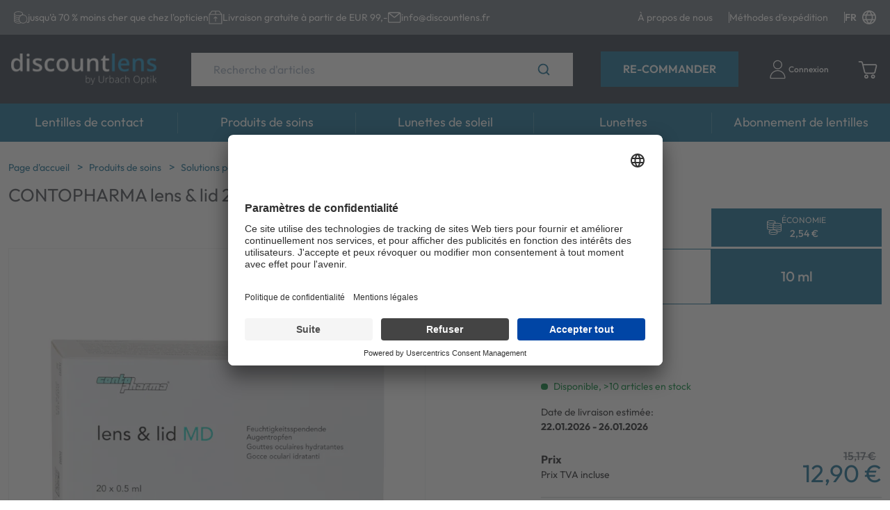

--- FILE ---
content_type: text/html; charset=utf-8
request_url: https://discountlens.fr/p/LLB-M/contopharma-lens-lid-20x05ml-ampoules
body_size: 76947
content:
<!doctype html>
<html data-n-head-ssr dir="ltr" lang="fr" data-n-head="%7B%22dir%22:%7B%22ssr%22:%22ltr%22%7D,%22lang%22:%7B%22ssr%22:%22fr%22%7D%7D">
  <head >
    <title>CONTOPHARMA lens &amp; lid 20x0.5ml - Soin des yeux | Discountlens.fr</title><meta data-n-head="ssr" charset="utf-8"><meta data-n-head="ssr" name="viewport" content="width=device-width, initial-scale=1"><meta data-n-head="ssr" name="generator" content="Vue Storefront 2"><meta data-n-head="ssr" data-hid="i18n-og" property="og:locale" content="fr"><meta data-n-head="ssr" data-hid="i18n-og-alt-en" property="og:locale:alternate" content="en"><meta data-n-head="ssr" data-hid="description" name="description" content="Avec une combinaison spéciale, en plus de maintenir le confort et la sécurité pour les yeux, la contamination de la lentille de contact est évitée pendant le port.
Avec une nouvelle composition, «lens &amp;amp; lid» est censé réduire la formati..."><meta data-n-head="ssr" data-hid="og:title" property="og:title" content="CONTOPHARMA lens &amp; lid 20x0.5ml"><meta data-n-head="ssr" data-hid="og:description" property="og:description" content="Avec une combinaison spéciale, en plus de maintenir le confort et la sécurité pour les yeux, la contamination de la lentille de contact est évitée pendant le port.
Avec une nouvelle composition, «lens &amp;amp; lid» est censé réduire la formation d&#x27;impuretés sur la lentille de contact. La solution «lens &amp;amp; lid» est particulièrement adaptée au réhumidification en cas de tendance accrue à la formation de dépôts sur les lentilles de contact."><meta data-n-head="ssr" data-hid="og:image" property="og:image" content="https://elvi.imgix.net/pdm/LLB_M_front_1000.png?w=1200&amp;h=630&amp;auto=compress,format&amp;fit=fill&amp;fill=solid&amp;fill-color=FFFFFF"><meta data-n-head="ssr" data-hid="og:image:width" property="og:image:width" content="1200"><meta data-n-head="ssr" data-hid="og:image:height" property="og:image:height" content="630"><meta data-n-head="ssr" data-hid="twitter:card" name="twitter:card" content="summary_large_image"><meta data-n-head="ssr" data-hid="twitter:image" name="twitter:image" content="https://elvi.imgix.net/pdm/LLB_M_front_1000.png?w=1000&amp;h=1000&amp;auto=compress,format&amp;fit=fill&amp;fill=solid&amp;fill-color=FFFFFF"><meta data-n-head="ssr" data-hid="og:url" property="og:url" content="https://discountlens.fr/p/LLB-M"><meta data-n-head="ssr" data-hid="og:type" property="og:type" content="product"><meta data-n-head="ssr" data-hid="og:site_name" property="og:site_name" content="Discountlens.fr"><meta data-n-head="ssr" data-hid="og:locale" property="og:locale" content="fr"><meta data-n-head="ssr" data-hid="og:price:amount" property="og:price:amount" content="12.9"><meta data-n-head="ssr" data-hid="og:price:currency" property="og:price:currency" content="EUR"><link data-n-head="ssr" rel="icon" type="image/x-icon" href="/favicon.ico"><link data-n-head="ssr" rel="preconnect" href="https://dev.visualwebsiteoptimizer.com"><link data-n-head="ssr" data-hid="i18n-alt-fr" rel="alternate" href="https://discountlens.fr/fr" hreflang="fr"><link data-n-head="ssr" data-hid="i18n-alt-en" rel="alternate" href="https://discountlens.fr/en" hreflang="en"><link data-n-head="ssr" data-hid="i18n-xd" rel="alternate" href="https://discountlens.fr/fr" hreflang="x-default"><link data-n-head="ssr" data-hid="i18n-can" rel="canonical" href="https://discountlens.fr/p/LLB-M" hreflang="fr"><script data-n-head="ssr" type="text/javascript" charset="utf-8" data-hid="vwoCode">
            window._vwo_code || (function() {
              var account_id=820492,
              version=2.1,
              settings_tolerance=2000,
              hide_element='body',
              hide_element_style = 'opacity:0 !important;filter:alpha(opacity=0) !important;background:none !important;transition:none !important;',
              /* DO NOT EDIT BELOW THIS LINE */
              f=false,w=window,d=document,v=d.querySelector('#vwoCode'),cK='_vwo_'+account_id+'_settings',cc={};try{var c=JSON.parse(localStorage.getItem('_vwo_'+account_id+'_config'));cc=c&&typeof c==='object'?c:{}}catch(e){}var stT=cc.stT==='session'?w.sessionStorage:w.localStorage;code={nonce:v&&v.nonce,use_existing_jquery:function(){return typeof use_existing_jquery!=='undefined'?use_existing_jquery:undefined},library_tolerance:function(){return typeof library_tolerance!=='undefined'?library_tolerance:undefined},settings_tolerance:function(){return cc.sT||settings_tolerance},hide_element_style:function(){return'{'+(cc.hES||hide_element_style)+'}'},hide_element:function(){if(performance.getEntriesByName('first-contentful-paint')[0]){return''}return typeof cc.hE==='string'?cc.hE:hide_element},getVersion:function(){return version},finish:function(e){if(!f){f=true;var t=d.getElementById('_vis_opt_path_hides');if(t)t.parentNode.removeChild(t);if(e)(new Image).src='https://dev.visualwebsiteoptimizer.com/ee.gif?a='+account_id+e}},finished:function(){return f},addScript:function(e){var t=d.createElement('script');t.type='text/javascript';if(e.src){t.src=e.src}else{t.text=e.text}v&&t.setAttribute('nonce',v.nonce);d.getElementsByTagName('head')[0].appendChild(t)},load:function(e,t){var n=this.getSettings(),i=d.createElement('script'),r=this;t=t||{};if(n){i.textContent=n;d.getElementsByTagName('head')[0].appendChild(i);if(!w.VWO||VWO.caE){stT.removeItem(cK);r.load(e)}}else{var o=new XMLHttpRequest;o.open('GET',e,true);o.withCredentials=!t.dSC;o.responseType=t.responseType||'text';o.onload=function(){if(t.onloadCb){return t.onloadCb(o,e)}if(o.status===200||o.status===304){_vwo_code.addScript({text:o.responseText})}else{_vwo_code.finish('&e=loading_failure:'+e)}};o.onerror=function(){if(t.onerrorCb){return t.onerrorCb(e)}_vwo_code.finish('&e=loading_failure:'+e)};o.send()}},getSettings:function(){try{var e=stT.getItem(cK);if(!e){return}e=JSON.parse(e);if(Date.now()>e.e){stT.removeItem(cK);return}return e.s}catch(e){return}},init:function(){if(d.URL.indexOf('__vwo_disable__')>-1)return;var e=this.settings_tolerance();w._vwo_settings_timer=setTimeout(function(){_vwo_code.finish();stT.removeItem(cK)},e);var t;if(this.hide_element()!=='body'){t=d.createElement('style');var n=this.hide_element(),i=n?n+this.hide_element_style():'',r=d.getElementsByTagName('head')[0];t.setAttribute('id','_vis_opt_path_hides');v&&t.setAttribute('nonce',v.nonce);t.setAttribute('type','text/css');if(t.styleSheet)t.styleSheet.cssText=i;else t.appendChild(d.createTextNode(i));r.appendChild(t)}else{t=d.getElementsByTagName('head')[0];var i=d.createElement('div');i.style.cssText='z-index: 2147483647 !important;position: fixed !important;left: 0 !important;top: 0 !important;width: 100% !important;height: 100% !important;background: white !important;';i.setAttribute('id','_vis_opt_path_hides');i.classList.add('_vis_hide_layer');t.parentNode.insertBefore(i,t.nextSibling)}var o=window._vis_opt_url||d.URL,s='https://dev.visualwebsiteoptimizer.com/j.php?a='+account_id+'&u='+encodeURIComponent(o)+'&vn='+version;if(w.location.search.indexOf('_vwo_xhr')!==-1){this.addScript({src:s})}else{this.load(s+'&x=true')}}};w._vwo_code=code;code.init();
            })();
          </script><script data-n-head="ssr" data-hid="gtm-script">if(!window._gtm_init){window._gtm_init=1;(function(w,n,d,m,e,p){w[d]=(w[d]==1||n[d]=='yes'||n[d]==1||n[m]==1||(w[e]&&w[e][p]&&w[e][p]()))?1:0})(window,navigator,'doNotTrack','msDoNotTrack','external','msTrackingProtectionEnabled');(function(w,d,s,l,x,y){w[x]={};w._gtm_inject=function(i){if(w.doNotTrack||w[x][i])return;w[x][i]=1;w[l]=w[l]||[];w[l].push({'gtm.start':new Date().getTime(),event:'gtm.js'});var f=d.getElementsByTagName(s)[0],j=d.createElement(s);j.async=true;j.src='https://www.googletagmanager.com/gtm.js?id='+i;f.parentNode.insertBefore(j,f);};w[y]('GTM-TP737FL')})(window,document,'script','dataLayer','_gtm_ids','_gtm_inject')}</script><script data-n-head="ssr" type="application/ld+json">{"@context":"https://schema.org","@type":"WebSite","url":"https://discountlens.fr/","potentialAction":{"@type":"SearchAction","target":"https:/discountlens.fr//s?search={search_term_string}","query-input":"required name=search_term_string"}}</script><script data-n-head="ssr" type="application/ld+json">{"@context":"https://schema.org","@type":"BreadcrumbList","itemListElement":[{"@type":"ListItem","position":1,"item":{"@id":"https://discountlens.fr/","name":"Page d'accueil"}},{"@type":"ListItem","position":2,"item":{"@id":"https://discountlens.fr/c/produits-de-soins","name":"Produits de soins"}},{"@type":"ListItem","position":3,"item":{"@id":"https://discountlens.fr/c/produits-de-soins/solutions-pour-lentilles-de-contact","name":"Solutions pour lentilles de contact"}},{"@type":"ListItem","position":4,"item":{"@id":"https://discountlens.fr/p/LLB-M/contopharma-lens-lid-20x05ml","name":"CONTOPHARMA lens & lid 20x0.5ml"}}]}</script><script data-n-head="ssr" type="application/ld+json">{"@context":"https://schema.org/","@type":"Product","name":"CONTOPHARMA lens & lid 20x0.5ml","description":"Avec une combinaison spéciale, en plus de maintenir le confort et la sécurité pour les yeux, la contamination de la lentille de contact est évitée pendant le port.\nAvec une nouvelle composition, «lens &amp; lid» est censé réduire la formation d'impuretés sur la lentille de contact. La solution «lens &amp; lid» est particulièrement adaptée au réhumidification en cas de tendance accrue à la formation de dépôts sur les lentilles de contact.","brand":{"@type":"Brand","name":"CONTOPHARMA Pflegemittel"},"sku":"LLB-M","offers":[{"@type":"Offer","availability":"https://schema.org/InStock","price":"12.90","priceCurrency":"EUR","itemCondition":"https://schema.org/NewCondition","hasMerchantReturnPolicy":{"@type":"MerchantReturnPolicy","returnPolicyCategory":"https://schema.org/MerchantReturnFiniteReturnWindow","merchantReturnDays":14,"returnMethod":"https://schema.org/ReturnByMail","returnFees":"https://schema.org/ReturnShippingFees","merchantReturnLink":"https://discountlens.fr/retours"},"url":"https://discountlens.fr/p/LLB-M/contopharma-lens-lid-20x05ml"}],"image":["https://elvi.imgix.net/pdm/LLB_M_front_1000.png?w=1000&h=1000&auto=compress,format&fit=fill&fill=solid&fill-color=FFFFFF","https://elvi.imgix.net/pdm/LLB_M_front_1000.png?w=1200&h=900&auto=compress,format&fit=fill&fill=solid&fill-color=FFFFFF","https://elvi.imgix.net/pdm/LLB_M_front_1000.png?w=1600&h=900&auto=compress,format&fit=fill&fill=solid&fill-color=FFFFFF"]}</script><link rel="preload" href="/_nuxt/0f9f5c9.modern.js" as="script"><link rel="preload" href="/_nuxt/d4cb7c0.modern.js" as="script"><link rel="preload" href="/_nuxt/9cfee22.modern.js" as="script"><link rel="preload" href="/_nuxt/6687d04.modern.js" as="script"><link rel="preload" href="/_nuxt/654d2ef.modern.js" as="script"><link rel="preload" href="/_nuxt/95597eb.modern.js" as="script"><link rel="preload" href="/_nuxt/433b533.modern.js" as="script"><style data-vue-ssr-id="534f2b55:0 b7633ede:0 53c36317:0 7b0da262:0 a28d9916:0 5d6e6ff5:0 099d89ed:0 5578f85e:0 2d1864c4:0 9a4c8184:0 36052f96:0 25b462fa:0 7836f986:0 57d531ea:0 85adfa6a:0 75ec0c05:0 27fba338:0 5e8bb1cf:0 16333e04:0 325635da:0 1b94825f:0 073a8fd3:0 f9ef576a:0 c6b44b72:0 43aea278:0 5d51c5ce:0 17c92489:0 4e61ee8b:0 47ba42b7:0 1678f66a:0 6c02e8d7:0 251c0b50:0 7532bb99:0 a1b02cfe:0 61620cbe:0 3b501660:0 28b10d13:0 5872ba52:0 b198ec74:0 09a17fd0:0 b1b332be:0 2c87a602:0 7847ae00:0 3fb0c45e:0 d53802b8:0 4ddf6cb0:0 6ebc8337:0 3b894efd:0 51336628:0 298813ea:0 a4c2ec7c:0 5c0bcece:0 9449d506:0 11529014:0 17c111f1:0 6f2599d1:0 0cd396a5:0 1aecb298:0 3aa30581:0 a3f478e6:0 40cf5f8c:0 558db8dd:0 067cfc4a:0 5002e1c1:0 68bafaa1:0 915af57a:0">/*! normalize.css v8.0.1 | MIT License | github.com/necolas/normalize.css */html{line-height:1.15;-webkit-text-size-adjust:100%}body{margin:0}main{display:block}h1{font-size:2em;margin:.67em 0}hr{box-sizing:content-box;height:0;overflow:visible}pre{font-family:monospace,monospace;font-size:1em}a{background-color:transparent}abbr[title]{border-bottom:none;text-decoration:underline;-webkit-text-decoration:underline dotted;text-decoration:underline dotted}b,strong{font-weight:bolder}code,kbd,samp{font-family:monospace,monospace;font-size:1em}small{font-size:80%}sub,sup{font-size:75%;line-height:0;position:relative;vertical-align:baseline}sub{bottom:-.25em}sup{top:-.5em}img{border-style:none}button,input,optgroup,select,textarea{font-family:inherit;font-size:100%;line-height:1.15;margin:0}button,input{overflow:visible}button,select{text-transform:none}[type=button],[type=reset],[type=submit],button{-webkit-appearance:button}[type=button]::-moz-focus-inner,[type=reset]::-moz-focus-inner,[type=submit]::-moz-focus-inner,button::-moz-focus-inner{border-style:none;padding:0}[type=button]:-moz-focusring,[type=reset]:-moz-focusring,[type=submit]:-moz-focusring,button:-moz-focusring{outline:1px dotted ButtonText}fieldset{padding:.35em .75em .625em}legend{box-sizing:border-box;color:inherit;display:table;max-width:100%;padding:0;white-space:normal}progress{vertical-align:baseline}textarea{overflow:auto}[type=checkbox],[type=radio]{box-sizing:border-box;padding:0}[type=number]::-webkit-inner-spin-button,[type=number]::-webkit-outer-spin-button{height:auto}[type=search]{-webkit-appearance:textfield;outline-offset:-2px}[type=search]::-webkit-search-decoration{-webkit-appearance:none}::-webkit-file-upload-button{-webkit-appearance:button;font:inherit}details{display:block}summary{display:list-item}[hidden],template{display:none}blockquote,dd,dl,figure,h1,h2,h3,h4,h5,h6,hr,p,pre{margin:0}button{background-color:transparent;background-image:none}button:focus{outline:1px dotted;outline:5px auto -webkit-focus-ring-color}fieldset,ol,ul{margin:0;padding:0}ol,ul{list-style:none}html{font-family:system-ui,-apple-system,Segoe UI,Roboto,Ubuntu,Cantarell,Noto Sans,sans-serif,BlinkMacSystemFont,"Segoe UI","Helvetica Neue",Arial,"Noto Sans","Apple Color Emoji","Segoe UI Emoji","Segoe UI Symbol","Noto Color Emoji";line-height:1.5}*,:after,:before{box-sizing:border-box;border:0 solid #e2e8f0}hr{border-top-width:1px}img{border-style:solid}textarea{resize:vertical}input::-moz-placeholder,textarea::-moz-placeholder{color:#a0aec0}input:-ms-input-placeholder,textarea:-ms-input-placeholder{color:#a0aec0}input::placeholder,textarea::placeholder{color:#a0aec0}[role=button],button{cursor:pointer}table{border-collapse:collapse}h1,h2,h3,h4,h5,h6{font-size:inherit;font-weight:inherit}a{color:inherit;text-decoration:inherit}button,input,optgroup,select,textarea{padding:0;line-height:inherit;color:inherit}code,kbd,pre,samp{font-family:Menlo,Monaco,Consolas,"Liberation Mono","Courier New",monospace}audio,canvas,embed,iframe,img,object,svg,video{display:block;vertical-align:middle}img,video{max-width:100%;height:auto}.container{width:100%;margin-right:auto;margin-left:auto;padding-right:1rem;padding-left:1rem}@media (min-width:100%){.container{max-width:100%}}@media (min-width:1280px){.container{max-width:1280px}}.space-y-0>:not(template)~:not(template){--space-y-reverse:0!important;margin-top:calc(0px*(1 - var(--space-y-reverse)))!important;margin-bottom:calc(0px*var(--space-y-reverse))!important}.space-x-0>:not(template)~:not(template){--space-x-reverse:0!important;margin-right:calc(0px*var(--space-x-reverse))!important;margin-left:calc(0px*(1 - var(--space-x-reverse)))!important}.space-y-1>:not(template)~:not(template){--space-y-reverse:0!important;margin-top:calc(0.25rem*(1 - var(--space-y-reverse)))!important;margin-bottom:calc(0.25rem*var(--space-y-reverse))!important}.space-x-1>:not(template)~:not(template){--space-x-reverse:0!important;margin-right:calc(0.25rem*var(--space-x-reverse))!important;margin-left:calc(0.25rem*(1 - var(--space-x-reverse)))!important}.space-y-2>:not(template)~:not(template){--space-y-reverse:0!important;margin-top:calc(0.5rem*(1 - var(--space-y-reverse)))!important;margin-bottom:calc(0.5rem*var(--space-y-reverse))!important}.space-x-2>:not(template)~:not(template){--space-x-reverse:0!important;margin-right:calc(0.5rem*var(--space-x-reverse))!important;margin-left:calc(0.5rem*(1 - var(--space-x-reverse)))!important}.space-y-3>:not(template)~:not(template){--space-y-reverse:0!important;margin-top:calc(0.75rem*(1 - var(--space-y-reverse)))!important;margin-bottom:calc(0.75rem*var(--space-y-reverse))!important}.space-x-3>:not(template)~:not(template){--space-x-reverse:0!important;margin-right:calc(0.75rem*var(--space-x-reverse))!important;margin-left:calc(0.75rem*(1 - var(--space-x-reverse)))!important}.space-y-4>:not(template)~:not(template){--space-y-reverse:0!important;margin-top:calc(1rem*(1 - var(--space-y-reverse)))!important;margin-bottom:calc(1rem*var(--space-y-reverse))!important}.space-x-4>:not(template)~:not(template){--space-x-reverse:0!important;margin-right:calc(1rem*var(--space-x-reverse))!important;margin-left:calc(1rem*(1 - var(--space-x-reverse)))!important}.space-y-6>:not(template)~:not(template){--space-y-reverse:0!important;margin-top:calc(1.5rem*(1 - var(--space-y-reverse)))!important;margin-bottom:calc(1.5rem*var(--space-y-reverse))!important}.space-x-6>:not(template)~:not(template){--space-x-reverse:0!important;margin-right:calc(1.5rem*var(--space-x-reverse))!important;margin-left:calc(1.5rem*(1 - var(--space-x-reverse)))!important}.space-y-8>:not(template)~:not(template){--space-y-reverse:0!important;margin-top:calc(2rem*(1 - var(--space-y-reverse)))!important;margin-bottom:calc(2rem*var(--space-y-reverse))!important}.space-x-8>:not(template)~:not(template){--space-x-reverse:0!important;margin-right:calc(2rem*var(--space-x-reverse))!important;margin-left:calc(2rem*(1 - var(--space-x-reverse)))!important}.space-y-10>:not(template)~:not(template){--space-y-reverse:0!important;margin-top:calc(2.5rem*(1 - var(--space-y-reverse)))!important;margin-bottom:calc(2.5rem*var(--space-y-reverse))!important}.space-x-10>:not(template)~:not(template){--space-x-reverse:0!important;margin-right:calc(2.5rem*var(--space-x-reverse))!important;margin-left:calc(2.5rem*(1 - var(--space-x-reverse)))!important}.space-y-12>:not(template)~:not(template){--space-y-reverse:0!important;margin-top:calc(3rem*(1 - var(--space-y-reverse)))!important;margin-bottom:calc(3rem*var(--space-y-reverse))!important}.space-x-12>:not(template)~:not(template){--space-x-reverse:0!important;margin-right:calc(3rem*var(--space-x-reverse))!important;margin-left:calc(3rem*(1 - var(--space-x-reverse)))!important}.space-y-16>:not(template)~:not(template){--space-y-reverse:0!important;margin-top:calc(4rem*(1 - var(--space-y-reverse)))!important;margin-bottom:calc(4rem*var(--space-y-reverse))!important}.space-x-16>:not(template)~:not(template){--space-x-reverse:0!important;margin-right:calc(4rem*var(--space-x-reverse))!important;margin-left:calc(4rem*(1 - var(--space-x-reverse)))!important}.space-y-20>:not(template)~:not(template){--space-y-reverse:0!important;margin-top:calc(5rem*(1 - var(--space-y-reverse)))!important;margin-bottom:calc(5rem*var(--space-y-reverse))!important}.space-x-20>:not(template)~:not(template){--space-x-reverse:0!important;margin-right:calc(5rem*var(--space-x-reverse))!important;margin-left:calc(5rem*(1 - var(--space-x-reverse)))!important}.space-y-24>:not(template)~:not(template){--space-y-reverse:0!important;margin-top:calc(6rem*(1 - var(--space-y-reverse)))!important;margin-bottom:calc(6rem*var(--space-y-reverse))!important}.space-x-24>:not(template)~:not(template){--space-x-reverse:0!important;margin-right:calc(6rem*var(--space-x-reverse))!important;margin-left:calc(6rem*(1 - var(--space-x-reverse)))!important}.space-y-32>:not(template)~:not(template){--space-y-reverse:0!important;margin-top:calc(8rem*(1 - var(--space-y-reverse)))!important;margin-bottom:calc(8rem*var(--space-y-reverse))!important}.space-x-32>:not(template)~:not(template){--space-x-reverse:0!important;margin-right:calc(8rem*var(--space-x-reverse))!important;margin-left:calc(8rem*(1 - var(--space-x-reverse)))!important}.space-y-40>:not(template)~:not(template){--space-y-reverse:0!important;margin-top:calc(10rem*(1 - var(--space-y-reverse)))!important;margin-bottom:calc(10rem*var(--space-y-reverse))!important}.space-x-40>:not(template)~:not(template){--space-x-reverse:0!important;margin-right:calc(10rem*var(--space-x-reverse))!important;margin-left:calc(10rem*(1 - var(--space-x-reverse)))!important}.space-y-48>:not(template)~:not(template){--space-y-reverse:0!important;margin-top:calc(12rem*(1 - var(--space-y-reverse)))!important;margin-bottom:calc(12rem*var(--space-y-reverse))!important}.space-x-48>:not(template)~:not(template){--space-x-reverse:0!important;margin-right:calc(12rem*var(--space-x-reverse))!important;margin-left:calc(12rem*(1 - var(--space-x-reverse)))!important}.space-y-56>:not(template)~:not(template){--space-y-reverse:0!important;margin-top:calc(14rem*(1 - var(--space-y-reverse)))!important;margin-bottom:calc(14rem*var(--space-y-reverse))!important}.space-x-56>:not(template)~:not(template){--space-x-reverse:0!important;margin-right:calc(14rem*var(--space-x-reverse))!important;margin-left:calc(14rem*(1 - var(--space-x-reverse)))!important}.space-y-64>:not(template)~:not(template){--space-y-reverse:0!important;margin-top:calc(16rem*(1 - var(--space-y-reverse)))!important;margin-bottom:calc(16rem*var(--space-y-reverse))!important}.space-x-64>:not(template)~:not(template){--space-x-reverse:0!important;margin-right:calc(16rem*var(--space-x-reverse))!important;margin-left:calc(16rem*(1 - var(--space-x-reverse)))!important}.bg-transparent{background-color:transparent!important}.bg-black{background-color:#000!important;background-color:rgba(0,0,0,var(--bg-opacity))!important}.bg-black,.bg-white{--bg-opacity:1!important}.bg-white{background-color:#fff!important;background-color:rgba(255,255,255,var(--bg-opacity))!important}.bg-gray-200{--bg-opacity:1!important;background-color:#edf2f7!important;background-color:rgba(237,242,247,var(--bg-opacity))!important}.bg-gray-300{--bg-opacity:1!important;background-color:#e2e8f0!important;background-color:rgba(226,232,240,var(--bg-opacity))!important}.bg-gray-400{--bg-opacity:1!important;background-color:#cbd5e0!important;background-color:rgba(203,213,224,var(--bg-opacity))!important}.bg-gray-500{--bg-opacity:1!important;background-color:#a0aec0!important;background-color:rgba(160,174,192,var(--bg-opacity))!important}.bg-gray-600{--bg-opacity:1!important;background-color:#718096!important;background-color:rgba(113,128,150,var(--bg-opacity))!important}.bg-gray-700{--bg-opacity:1!important;background-color:#4a5568!important;background-color:rgba(74,85,104,var(--bg-opacity))!important}.bg-red-300{background-color:#feb2b2!important;background-color:rgba(254,178,178,var(--bg-opacity))!important}.bg-red-300,.bg-red-500{--bg-opacity:1!important}.bg-red-500{background-color:#f56565!important;background-color:rgba(245,101,101,var(--bg-opacity))!important}.bg-red-700{--bg-opacity:1!important;background-color:#c53030!important;background-color:rgba(197,48,48,var(--bg-opacity))!important}.bg-orange-600{--bg-opacity:1!important;background-color:#dd6b20!important;background-color:rgba(221,107,32,var(--bg-opacity))!important}.bg-green-300{--bg-opacity:1!important;background-color:#9ae6b4!important;background-color:rgba(154,230,180,var(--bg-opacity))!important}.bg-green-500{--bg-opacity:1!important;background-color:#48bb78!important;background-color:rgba(72,187,120,var(--bg-opacity))!important}.bg-green-700{--bg-opacity:1!important;background-color:#2f855a!important;background-color:rgba(47,133,90,var(--bg-opacity))!important}.bg-blue-300{--bg-opacity:1!important;background-color:#90cdf4!important;background-color:rgba(144,205,244,var(--bg-opacity))!important}.bg-blue-500{--bg-opacity:1!important;background-color:#4299e1!important;background-color:rgba(66,153,225,var(--bg-opacity))!important}.bg-blue-700{--bg-opacity:1!important;background-color:#2b6cb0!important;background-color:rgba(43,108,176,var(--bg-opacity))!important}.bg-lensvision{--bg-opacity:1!important;background-color:#c12379!important;background-color:rgba(193,35,121,var(--bg-opacity))!important}.bg-sf-c-white{background-color:var(--c-white)!important}.bg-sf-c-text-disabled{background-color:var(--c-text-disabled)!important}.bg-sf-c-primary{background-color:var(--c-primary)!important}.bg-sf-c-light{background-color:var(--c-light)!important}.bg-sf-c-gray-darken{background-color:var(--c-gray-darken)!important}.bg-sf-c-warning{background-color:var(--c-warning)!important}.bg-sf-c-danger{background-color:var(--c-danger)!important}.bg-sf-c-brand-secondary{background-color:var(--c-brand-secondary)!important}.bg-sf-c-brand-secondary-variant-2{background-color:var(--c-brand-secondary-variant-2)!important}.hover\:bg-gray-100:hover{--bg-opacity:1!important;background-color:#f7fafc!important;background-color:rgba(247,250,252,var(--bg-opacity))!important}.bg-opacity-0{--bg-opacity:0!important}.bg-opacity-25{--bg-opacity:0.25!important}.bg-opacity-50{--bg-opacity:0.5!important}.bg-opacity-75{--bg-opacity:0.75!important}.bg-opacity-100{--bg-opacity:1!important}.border-collapse{border-collapse:collapse!important}.border-black{--border-opacity:1!important;border-color:#000!important;border-color:rgba(0,0,0,var(--border-opacity))!important}.border-gray-100{--border-opacity:1!important;border-color:#f7fafc!important;border-color:rgba(247,250,252,var(--border-opacity))!important}.border-gray-200{--border-opacity:1!important;border-color:#edf2f7!important;border-color:rgba(237,242,247,var(--border-opacity))!important}.border-gray-300{--border-opacity:1!important;border-color:#e2e8f0!important;border-color:rgba(226,232,240,var(--border-opacity))!important}.border-gray-400{--border-opacity:1!important;border-color:#cbd5e0!important;border-color:rgba(203,213,224,var(--border-opacity))!important}.border-gray-500{--border-opacity:1!important;border-color:#a0aec0!important;border-color:rgba(160,174,192,var(--border-opacity))!important}.border-gray-600{--border-opacity:1!important;border-color:#718096!important;border-color:rgba(113,128,150,var(--border-opacity))!important}.border-gray-700{--border-opacity:1!important;border-color:#4a5568!important;border-color:rgba(74,85,104,var(--border-opacity))!important}.border-gray-800{--border-opacity:1!important;border-color:#2d3748!important;border-color:rgba(45,55,72,var(--border-opacity))!important}.border-gray-900{--border-opacity:1!important;border-color:#1a202c!important;border-color:rgba(26,32,44,var(--border-opacity))!important}.border-sf-c-primary{border-color:var(--c-primary)!important}.rounded{border-radius:.25rem!important}.rounded-md{border-radius:.375rem!important}.rounded-lg{border-radius:.5rem!important}.rounded-full{border-radius:9999px!important}.border-2{border-width:2px!important}.border{border-width:1px!important}.border-t-2{border-top-width:2px!important}.border-b-2{border-bottom-width:2px!important}.border-t{border-top-width:1px!important}.border-b{border-bottom-width:1px!important}.cursor-pointer{cursor:pointer!important}.block{display:block!important}.inline-block{display:inline-block!important}.flex{display:flex!important}.inline-flex{display:inline-flex!important}.table{display:table!important}.grid{display:grid!important}.hidden{display:none!important}.flex-row{flex-direction:row!important}.flex-row-reverse{flex-direction:row-reverse!important}.flex-col{flex-direction:column!important}.flex-col-reverse{flex-direction:column-reverse!important}.flex-wrap{flex-wrap:wrap!important}.flex-wrap-reverse{flex-wrap:wrap-reverse!important}.flex-no-wrap{flex-wrap:nowrap!important}.place-items-start{align-items:start!important;justify-items:start!important;place-items:start!important}.place-items-end{align-items:end!important;justify-items:end!important;place-items:end!important}.place-items-center{align-items:center!important;justify-items:center!important;place-items:center!important}.place-items-stretch{align-items:stretch!important;justify-items:stretch!important;place-items:stretch!important}.place-content-center{align-content:center!important;justify-content:center!important;place-content:center!important}.place-content-start{align-content:start!important;justify-content:start!important;place-content:start!important}.place-content-end{align-content:end!important;justify-content:end!important;place-content:end!important}.place-content-between{align-content:space-between!important;justify-content:space-between!important;place-content:space-between!important}.place-content-around{align-content:space-around!important;justify-content:space-around!important;place-content:space-around!important}.place-content-evenly{align-content:space-evenly!important;justify-content:space-evenly!important;place-content:space-evenly!important}.place-content-stretch{align-content:stretch!important;justify-content:stretch!important;place-content:stretch!important}.place-self-start{align-self:start!important;justify-self:start!important;place-self:start!important}.place-self-end{align-self:end!important;justify-self:end!important;place-self:end!important}.place-self-center{align-self:center!important;justify-self:center!important;place-self:center!important}.place-self-stretch{align-self:stretch!important;justify-self:stretch!important;place-self:stretch!important}.items-start{align-items:flex-start!important}.items-end{align-items:flex-end!important}.items-center{align-items:center!important}.items-baseline{align-items:baseline!important}.items-stretch{align-items:stretch!important}.content-center{align-content:center!important}.content-start{align-content:flex-start!important}.content-end{align-content:flex-end!important}.content-between{align-content:space-between!important}.content-around{align-content:space-around!important}.content-evenly{align-content:space-evenly!important}.self-auto{align-self:auto!important}.self-start{align-self:flex-start!important}.self-end{align-self:flex-end!important}.self-center{align-self:center!important}.self-stretch{align-self:stretch!important}.justify-items-center{justify-items:center!important}.justify-start{justify-content:flex-start!important}.justify-end{justify-content:flex-end!important}.justify-center{justify-content:center!important}.justify-between{justify-content:space-between!important}.justify-around{justify-content:space-around!important}.justify-evenly{justify-content:space-evenly!important}.justify-self-end{justify-self:end!important}.justify-self-stretch{justify-self:stretch!important}.flex-1{flex:1 1 0%!important}.flex-auto{flex:1 1 auto!important}.flex-initial{flex:0 1 auto!important}.flex-none{flex:none!important}.flex-grow-0{flex-grow:0!important}.flex-grow{flex-grow:1!important}.flex-shrink-0{flex-shrink:0!important}.flex-shrink{flex-shrink:1!important}.order-1{order:1!important}.order-2{order:2!important}.order-3{order:3!important}.order-4{order:4!important}.order-5{order:5!important}.order-6{order:6!important}.order-7{order:7!important}.order-8{order:8!important}.order-9{order:9!important}.order-10{order:10!important}.order-11{order:11!important}.order-12{order:12!important}.order-first{order:-9999!important}.order-last{order:9999!important}.order-none{order:0!important}.font-light{font-weight:300!important}.font-normal{font-weight:400!important}.font-medium{font-weight:500!important}.font-semibold{font-weight:600!important}.font-bold{font-weight:700!important}.h-2{height:.5rem!important}.h-4{height:1rem!important}.h-5{height:1.25rem!important}.h-6{height:1.5rem!important}.h-8{height:2rem!important}.h-10{height:2.5rem!important}.h-12{height:3rem!important}.h-16{height:4rem!important}.h-20{height:5rem!important}.h-24{height:6rem!important}.h-40{height:10rem!important}.h-48{height:12rem!important}.h-64{height:16rem!important}.h-full{height:100%!important}.text-xs{font-size:.75rem!important}.text-sm{font-size:.875rem!important}.text-base{font-size:1rem!important}.text-lg{font-size:1.125rem!important}.text-xl{font-size:1.25rem!important}.text-2xl{font-size:1.5rem!important}.text-3xl{font-size:1.875rem!important}.text-4xl{font-size:2.25rem!important}.text-5xl{font-size:3rem!important}.text-6xl{font-size:4rem!important}.text-sf-xs{font-size:var(--font-size--xs)!important}.text-sf-sm{font-size:var(--font-size--sm)!important}.text-sf-base{font-size:var(--font-size--base)!important}.text-sf-lg{font-size:var(--font-size--lg)!important}.leading-4{line-height:1rem!important}.leading-none{line-height:1!important}.leading-tight{line-height:1.25!important}.leading-snug{line-height:1.375!important}.leading-normal{line-height:1.5!important}.leading-relaxed{line-height:1.625!important}.leading-loose{line-height:2!important}.list-disc{list-style-type:disc!important}.m-0{margin:0!important}.m-1{margin:.25rem!important}.m-2{margin:.5rem!important}.m-3{margin:.75rem!important}.m-4{margin:1rem!important}.m-5{margin:1.25rem!important}.m-6{margin:1.5rem!important}.m-8{margin:2rem!important}.m-10{margin:2.5rem!important}.m-12{margin:3rem!important}.m-16{margin:4rem!important}.m-20{margin:5rem!important}.m-24{margin:6rem!important}.m-32{margin:8rem!important}.m-40{margin:10rem!important}.m-48{margin:12rem!important}.m-56{margin:14rem!important}.m-64{margin:16rem!important}.my-0{margin-top:0!important;margin-bottom:0!important}.mx-0{margin-left:0!important;margin-right:0!important}.my-1{margin-top:.25rem!important;margin-bottom:.25rem!important}.mx-1{margin-left:.25rem!important;margin-right:.25rem!important}.my-2{margin-top:.5rem!important;margin-bottom:.5rem!important}.mx-2{margin-left:.5rem!important;margin-right:.5rem!important}.my-3{margin-top:.75rem!important;margin-bottom:.75rem!important}.mx-3{margin-left:.75rem!important;margin-right:.75rem!important}.my-4{margin-top:1rem!important;margin-bottom:1rem!important}.mx-4{margin-left:1rem!important;margin-right:1rem!important}.my-5{margin-top:1.25rem!important;margin-bottom:1.25rem!important}.mx-5{margin-left:1.25rem!important;margin-right:1.25rem!important}.my-6{margin-top:1.5rem!important;margin-bottom:1.5rem!important}.mx-6{margin-left:1.5rem!important;margin-right:1.5rem!important}.my-8{margin-top:2rem!important;margin-bottom:2rem!important}.mx-8{margin-left:2rem!important;margin-right:2rem!important}.my-10{margin-top:2.5rem!important;margin-bottom:2.5rem!important}.mx-10{margin-left:2.5rem!important;margin-right:2.5rem!important}.my-12{margin-top:3rem!important;margin-bottom:3rem!important}.mx-12{margin-left:3rem!important;margin-right:3rem!important}.my-16{margin-top:4rem!important;margin-bottom:4rem!important}.mx-16{margin-left:4rem!important;margin-right:4rem!important}.my-20{margin-top:5rem!important;margin-bottom:5rem!important}.mx-20{margin-left:5rem!important;margin-right:5rem!important}.my-24{margin-top:6rem!important;margin-bottom:6rem!important}.mx-24{margin-left:6rem!important;margin-right:6rem!important}.my-32{margin-top:8rem!important;margin-bottom:8rem!important}.mx-32{margin-left:8rem!important;margin-right:8rem!important}.my-40{margin-top:10rem!important;margin-bottom:10rem!important}.mx-40{margin-left:10rem!important;margin-right:10rem!important}.my-48{margin-top:12rem!important;margin-bottom:12rem!important}.mx-48{margin-left:12rem!important;margin-right:12rem!important}.my-56{margin-top:14rem!important;margin-bottom:14rem!important}.mx-56{margin-left:14rem!important;margin-right:14rem!important}.my-64{margin-top:16rem!important;margin-bottom:16rem!important}.mx-64{margin-left:16rem!important;margin-right:16rem!important}.mx-auto{margin-left:auto!important;margin-right:auto!important}.my-sf-xs{margin-top:var(--spacer-xs)!important;margin-bottom:var(--spacer-xs)!important}.mx-sf-xs{margin-left:var(--spacer-xs)!important;margin-right:var(--spacer-xs)!important}.my-sf-sm{margin-top:var(--spacer-sm)!important;margin-bottom:var(--spacer-sm)!important}.my-sf-base{margin-top:var(--spacer-base)!important;margin-bottom:var(--spacer-base)!important}.my-sf-lg{margin-top:var(--spacer-lg)!important;margin-bottom:var(--spacer-lg)!important}.my-sf-xl{margin-top:var(--spacer-xl)!important;margin-bottom:var(--spacer-xl)!important}.-mx-4{margin-left:-1rem!important;margin-right:-1rem!important}.-mx-sf-xs{margin-left:calc(var(--spacer-xs)*-1)!important;margin-right:calc(var(--spacer-xs)*-1)!important}.-mx-sf-sm{margin-left:calc(var(--spacer-sm)*-1)!important;margin-right:calc(var(--spacer-sm)*-1)!important}.mt-0{margin-top:0!important}.mr-0{margin-right:0!important}.mb-0{margin-bottom:0!important}.ml-0{margin-left:0!important}.mt-1{margin-top:.25rem!important}.mr-1{margin-right:.25rem!important}.mb-1{margin-bottom:.25rem!important}.ml-1{margin-left:.25rem!important}.mt-2{margin-top:.5rem!important}.mr-2{margin-right:.5rem!important}.mb-2{margin-bottom:.5rem!important}.ml-2{margin-left:.5rem!important}.mt-3{margin-top:.75rem!important}.mr-3{margin-right:.75rem!important}.mb-3{margin-bottom:.75rem!important}.ml-3{margin-left:.75rem!important}.mt-4{margin-top:1rem!important}.mr-4{margin-right:1rem!important}.mb-4{margin-bottom:1rem!important}.ml-4{margin-left:1rem!important}.mt-5{margin-top:1.25rem!important}.mr-5{margin-right:1.25rem!important}.mb-5{margin-bottom:1.25rem!important}.ml-5{margin-left:1.25rem!important}.mt-6{margin-top:1.5rem!important}.mr-6{margin-right:1.5rem!important}.mb-6{margin-bottom:1.5rem!important}.ml-6{margin-left:1.5rem!important}.mt-8{margin-top:2rem!important}.mr-8{margin-right:2rem!important}.mb-8{margin-bottom:2rem!important}.ml-8{margin-left:2rem!important}.mt-10{margin-top:2.5rem!important}.mr-10{margin-right:2.5rem!important}.mb-10{margin-bottom:2.5rem!important}.ml-10{margin-left:2.5rem!important}.mt-12{margin-top:3rem!important}.mr-12{margin-right:3rem!important}.mb-12{margin-bottom:3rem!important}.ml-12{margin-left:3rem!important}.mt-16{margin-top:4rem!important}.mr-16{margin-right:4rem!important}.mb-16{margin-bottom:4rem!important}.ml-16{margin-left:4rem!important}.mt-20{margin-top:5rem!important}.mr-20{margin-right:5rem!important}.mb-20{margin-bottom:5rem!important}.ml-20{margin-left:5rem!important}.mt-24{margin-top:6rem!important}.mr-24{margin-right:6rem!important}.mb-24{margin-bottom:6rem!important}.ml-24{margin-left:6rem!important}.mt-32{margin-top:8rem!important}.mr-32{margin-right:8rem!important}.mb-32{margin-bottom:8rem!important}.ml-32{margin-left:8rem!important}.mt-40{margin-top:10rem!important}.mr-40{margin-right:10rem!important}.mb-40{margin-bottom:10rem!important}.ml-40{margin-left:10rem!important}.mt-48{margin-top:12rem!important}.mr-48{margin-right:12rem!important}.mb-48{margin-bottom:12rem!important}.ml-48{margin-left:12rem!important}.mt-56{margin-top:14rem!important}.mr-56{margin-right:14rem!important}.mb-56{margin-bottom:14rem!important}.ml-56{margin-left:14rem!important}.mt-64{margin-top:16rem!important}.mr-64{margin-right:16rem!important}.mb-64{margin-bottom:16rem!important}.ml-64{margin-left:16rem!important}.mr-auto{margin-right:auto!important}.ml-auto{margin-left:auto!important}.mt-sf-xs{margin-top:var(--spacer-xs)!important}.mr-sf-xs{margin-right:var(--spacer-xs)!important}.mb-sf-xs{margin-bottom:var(--spacer-xs)!important}.ml-sf-xs{margin-left:var(--spacer-xs)!important}.mt-sf-sm{margin-top:var(--spacer-sm)!important}.mr-sf-sm{margin-right:var(--spacer-sm)!important}.mb-sf-sm{margin-bottom:var(--spacer-sm)!important}.ml-sf-sm{margin-left:var(--spacer-sm)!important}.mt-sf-base{margin-top:var(--spacer-base)!important}.mb-sf-base{margin-bottom:var(--spacer-base)!important}.mt-sf-lg{margin-top:var(--spacer-lg)!important}.mb-sf-lg{margin-bottom:var(--spacer-lg)!important}.ml-sf-lg{margin-left:var(--spacer-lg)!important}.mt-sf-xl{margin-top:var(--spacer-xl)!important}.mb-sf-xl{margin-bottom:var(--spacer-xl)!important}.mt-sf-2xl{margin-top:var(--spacer-2xl)!important}.max-w-md{max-width:28rem!important}.max-w-2xl{max-width:42rem!important}.max-w-5xl{max-width:64rem!important}.max-w-full{max-width:100%!important}.max-w-content-300{max-width:300px!important}.max-w-content-480{max-width:480px!important}.max-w-content-600{max-width:600px!important}.max-w-content-960{max-width:960px!important}.min-h-screen{min-height:100vh!important}.min-w-0{min-width:0!important}.object-contain{-o-object-fit:contain!important;object-fit:contain!important}.object-cover{-o-object-fit:cover!important;object-fit:cover!important}.object-fill{-o-object-fit:fill!important;object-fit:fill!important}.object-none{-o-object-fit:none!important;object-fit:none!important}.object-scale-down{-o-object-fit:scale-down!important;object-fit:scale-down!important}.opacity-0{opacity:0!important}.opacity-25{opacity:.25!important}.opacity-50{opacity:.5!important}.opacity-75{opacity:.75!important}.opacity-100{opacity:1!important}.outline-none{outline:2px solid transparent!important;outline-offset:2px!important}.overflow-hidden{overflow:hidden!important}.overflow-y-auto{overflow-y:auto!important}.p-0{padding:0!important}.p-1{padding:.25rem!important}.p-2{padding:.5rem!important}.p-3{padding:.75rem!important}.p-4{padding:1rem!important}.p-5{padding:1.25rem!important}.p-6{padding:1.5rem!important}.p-8{padding:2rem!important}.p-10{padding:2.5rem!important}.p-12{padding:3rem!important}.p-16{padding:4rem!important}.p-20{padding:5rem!important}.p-24{padding:6rem!important}.p-32{padding:8rem!important}.p-40{padding:10rem!important}.p-48{padding:12rem!important}.p-56{padding:14rem!important}.p-64{padding:16rem!important}.p-sf-xs{padding:var(--spacer-xs)!important}.p-sf-sm{padding:var(--spacer-sm)!important}.p-sf-base{padding:var(--spacer-base)!important}.py-0{padding-top:0!important;padding-bottom:0!important}.px-0{padding-left:0!important;padding-right:0!important}.py-1{padding-top:.25rem!important;padding-bottom:.25rem!important}.px-1{padding-left:.25rem!important;padding-right:.25rem!important}.py-2{padding-top:.5rem!important;padding-bottom:.5rem!important}.px-2{padding-left:.5rem!important;padding-right:.5rem!important}.py-3{padding-top:.75rem!important;padding-bottom:.75rem!important}.px-3{padding-left:.75rem!important;padding-right:.75rem!important}.py-4{padding-top:1rem!important;padding-bottom:1rem!important}.px-4{padding-left:1rem!important;padding-right:1rem!important}.py-5{padding-top:1.25rem!important;padding-bottom:1.25rem!important}.px-5{padding-left:1.25rem!important;padding-right:1.25rem!important}.py-6{padding-top:1.5rem!important;padding-bottom:1.5rem!important}.px-6{padding-left:1.5rem!important;padding-right:1.5rem!important}.py-8{padding-top:2rem!important;padding-bottom:2rem!important}.px-8{padding-left:2rem!important;padding-right:2rem!important}.py-10{padding-top:2.5rem!important;padding-bottom:2.5rem!important}.px-10{padding-left:2.5rem!important;padding-right:2.5rem!important}.py-12{padding-top:3rem!important;padding-bottom:3rem!important}.px-12{padding-left:3rem!important;padding-right:3rem!important}.py-16{padding-top:4rem!important;padding-bottom:4rem!important}.px-16{padding-left:4rem!important;padding-right:4rem!important}.py-20{padding-top:5rem!important;padding-bottom:5rem!important}.px-20{padding-left:5rem!important;padding-right:5rem!important}.py-24{padding-top:6rem!important;padding-bottom:6rem!important}.px-24{padding-left:6rem!important;padding-right:6rem!important}.py-32{padding-top:8rem!important;padding-bottom:8rem!important}.px-32{padding-left:8rem!important;padding-right:8rem!important}.py-40{padding-top:10rem!important;padding-bottom:10rem!important}.px-40{padding-left:10rem!important;padding-right:10rem!important}.py-48{padding-top:12rem!important;padding-bottom:12rem!important}.px-48{padding-left:12rem!important;padding-right:12rem!important}.py-56{padding-top:14rem!important;padding-bottom:14rem!important}.px-56{padding-left:14rem!important;padding-right:14rem!important}.py-64{padding-top:16rem!important;padding-bottom:16rem!important}.px-64{padding-left:16rem!important;padding-right:16rem!important}.py-sf-xs{padding-top:var(--spacer-xs)!important;padding-bottom:var(--spacer-xs)!important}.px-sf-xs{padding-left:var(--spacer-xs)!important;padding-right:var(--spacer-xs)!important}.py-sf-sm{padding-top:var(--spacer-sm)!important;padding-bottom:var(--spacer-sm)!important}.px-sf-sm{padding-left:var(--spacer-sm)!important;padding-right:var(--spacer-sm)!important}.py-sf-base{padding-top:var(--spacer-base)!important;padding-bottom:var(--spacer-base)!important}.px-sf-base{padding-left:var(--spacer-base)!important;padding-right:var(--spacer-base)!important}.py-sf-lg{padding-top:var(--spacer-lg)!important;padding-bottom:var(--spacer-lg)!important}.py-sf-xl{padding-top:var(--spacer-xl)!important;padding-bottom:var(--spacer-xl)!important}.pt-0{padding-top:0!important}.pr-0{padding-right:0!important}.pb-0{padding-bottom:0!important}.pl-0{padding-left:0!important}.pt-1{padding-top:.25rem!important}.pr-1{padding-right:.25rem!important}.pb-1{padding-bottom:.25rem!important}.pl-1{padding-left:.25rem!important}.pt-2{padding-top:.5rem!important}.pr-2{padding-right:.5rem!important}.pb-2{padding-bottom:.5rem!important}.pl-2{padding-left:.5rem!important}.pt-3{padding-top:.75rem!important}.pr-3{padding-right:.75rem!important}.pb-3{padding-bottom:.75rem!important}.pl-3{padding-left:.75rem!important}.pt-4{padding-top:1rem!important}.pr-4{padding-right:1rem!important}.pb-4{padding-bottom:1rem!important}.pl-4{padding-left:1rem!important}.pt-5{padding-top:1.25rem!important}.pr-5{padding-right:1.25rem!important}.pb-5{padding-bottom:1.25rem!important}.pl-5{padding-left:1.25rem!important}.pt-6{padding-top:1.5rem!important}.pr-6{padding-right:1.5rem!important}.pb-6{padding-bottom:1.5rem!important}.pl-6{padding-left:1.5rem!important}.pt-8{padding-top:2rem!important}.pr-8{padding-right:2rem!important}.pb-8{padding-bottom:2rem!important}.pl-8{padding-left:2rem!important}.pt-10{padding-top:2.5rem!important}.pr-10{padding-right:2.5rem!important}.pb-10{padding-bottom:2.5rem!important}.pl-10{padding-left:2.5rem!important}.pt-12{padding-top:3rem!important}.pr-12{padding-right:3rem!important}.pb-12{padding-bottom:3rem!important}.pl-12{padding-left:3rem!important}.pt-16{padding-top:4rem!important}.pr-16{padding-right:4rem!important}.pb-16{padding-bottom:4rem!important}.pl-16{padding-left:4rem!important}.pt-20{padding-top:5rem!important}.pr-20{padding-right:5rem!important}.pb-20{padding-bottom:5rem!important}.pl-20{padding-left:5rem!important}.pt-24{padding-top:6rem!important}.pr-24{padding-right:6rem!important}.pb-24{padding-bottom:6rem!important}.pl-24{padding-left:6rem!important}.pt-32{padding-top:8rem!important}.pr-32{padding-right:8rem!important}.pb-32{padding-bottom:8rem!important}.pl-32{padding-left:8rem!important}.pt-40{padding-top:10rem!important}.pr-40{padding-right:10rem!important}.pb-40{padding-bottom:10rem!important}.pl-40{padding-left:10rem!important}.pt-48{padding-top:12rem!important}.pr-48{padding-right:12rem!important}.pb-48{padding-bottom:12rem!important}.pl-48{padding-left:12rem!important}.pt-56{padding-top:14rem!important}.pr-56{padding-right:14rem!important}.pb-56{padding-bottom:14rem!important}.pl-56{padding-left:14rem!important}.pt-64{padding-top:16rem!important}.pr-64{padding-right:16rem!important}.pb-64{padding-bottom:16rem!important}.pl-64{padding-left:16rem!important}.pt-sf-xs{padding-top:var(--spacer-xs)!important}.pr-sf-xs{padding-right:var(--spacer-xs)!important}.pb-sf-xs{padding-bottom:var(--spacer-xs)!important}.pr-sf-sm{padding-right:var(--spacer-sm)!important}.pb-sf-sm{padding-bottom:var(--spacer-sm)!important}.pt-sf-base{padding-top:var(--spacer-base)!important}.pb-sf-base{padding-bottom:var(--spacer-base)!important}.pt-sf-lg{padding-top:var(--spacer-lg)!important}.pb-sf-lg{padding-bottom:var(--spacer-lg)!important}.pb-sf-xl{padding-bottom:var(--spacer-xl)!important}.pt-sf-2xl{padding-top:var(--spacer-2xl)!important}.pb-sf-2xl{padding-bottom:var(--spacer-2xl)!important}.static{position:static!important}.fixed{position:fixed!important}.absolute{position:absolute!important}.relative{position:relative!important}.sticky{position:-webkit-sticky!important;position:sticky!important}.inset-0{right:0!important;bottom:0!important;left:0!important}.inset-0,.top-0{top:0!important}.right-0{right:0!important}.bottom-0{bottom:0!important}.left-0{left:0!important}.top-8{top:2rem!important}.right-8{right:2rem!important}.bottom-8{bottom:2rem!important}.left-8{left:2rem!important}.top-16{top:4rem!important}.right-16{right:4rem!important}.bottom-16{bottom:4rem!important}.left-16{left:4rem!important}.resize{resize:both!important}.shadow-md{box-shadow:0 4px 6px -1px rgba(0,0,0,.1),0 2px 4px -1px rgba(0,0,0,.06)!important}.shadow-lg{box-shadow:0 10px 15px -3px rgba(0,0,0,.1),0 4px 6px -2px rgba(0,0,0,.05)!important}.text-left{text-align:left!important}.text-center{text-align:center!important}.text-right{text-align:right!important}.text-justify{text-align:justify!important}.text-transparent{color:transparent!important}.text-current{color:currentColor!important}.text-black{color:#000!important;color:rgba(0,0,0,var(--text-opacity))!important}.text-black,.text-white{--text-opacity:1!important}.text-white{color:#fff!important;color:rgba(255,255,255,var(--text-opacity))!important}.text-gray-100{--text-opacity:1!important;color:#f7fafc!important;color:rgba(247,250,252,var(--text-opacity))!important}.text-gray-200{--text-opacity:1!important;color:#edf2f7!important;color:rgba(237,242,247,var(--text-opacity))!important}.text-gray-300{--text-opacity:1!important;color:#e2e8f0!important;color:rgba(226,232,240,var(--text-opacity))!important}.text-gray-400{--text-opacity:1!important;color:#cbd5e0!important;color:rgba(203,213,224,var(--text-opacity))!important}.text-gray-500{--text-opacity:1!important;color:#a0aec0!important;color:rgba(160,174,192,var(--text-opacity))!important}.text-gray-600{--text-opacity:1!important;color:#718096!important;color:rgba(113,128,150,var(--text-opacity))!important}.text-gray-700{--text-opacity:1!important;color:#4a5568!important;color:rgba(74,85,104,var(--text-opacity))!important}.text-gray-800{--text-opacity:1!important;color:#2d3748!important;color:rgba(45,55,72,var(--text-opacity))!important}.text-gray-900{--text-opacity:1!important;color:#1a202c!important;color:rgba(26,32,44,var(--text-opacity))!important}.text-red-100{--text-opacity:1!important;color:#fff5f5!important;color:rgba(255,245,245,var(--text-opacity))!important}.text-red-200{--text-opacity:1!important;color:#fed7d7!important;color:rgba(254,215,215,var(--text-opacity))!important}.text-red-300{--text-opacity:1!important;color:#feb2b2!important;color:rgba(254,178,178,var(--text-opacity))!important}.text-red-400{--text-opacity:1!important;color:#fc8181!important;color:rgba(252,129,129,var(--text-opacity))!important}.text-red-500{--text-opacity:1!important;color:#f56565!important;color:rgba(245,101,101,var(--text-opacity))!important}.text-red-600{--text-opacity:1!important;color:#e53e3e!important;color:rgba(229,62,62,var(--text-opacity))!important}.text-red-700{--text-opacity:1!important;color:#c53030!important;color:rgba(197,48,48,var(--text-opacity))!important}.text-red-800{--text-opacity:1!important;color:#9b2c2c!important;color:rgba(155,44,44,var(--text-opacity))!important}.text-red-900{--text-opacity:1!important;color:#742a2a!important;color:rgba(116,42,42,var(--text-opacity))!important}.text-orange-100{--text-opacity:1!important;color:#fffaf0!important;color:rgba(255,250,240,var(--text-opacity))!important}.text-orange-200{--text-opacity:1!important;color:#feebc8!important;color:rgba(254,235,200,var(--text-opacity))!important}.text-orange-300{--text-opacity:1!important;color:#fbd38d!important;color:rgba(251,211,141,var(--text-opacity))!important}.text-orange-400{--text-opacity:1!important;color:#f6ad55!important;color:rgba(246,173,85,var(--text-opacity))!important}.text-orange-500{--text-opacity:1!important;color:#ed8936!important;color:rgba(237,137,54,var(--text-opacity))!important}.text-orange-600{--text-opacity:1!important;color:#dd6b20!important;color:rgba(221,107,32,var(--text-opacity))!important}.text-orange-700{--text-opacity:1!important;color:#c05621!important;color:rgba(192,86,33,var(--text-opacity))!important}.text-orange-800{--text-opacity:1!important;color:#9c4221!important;color:rgba(156,66,33,var(--text-opacity))!important}.text-orange-900{--text-opacity:1!important;color:#7b341e!important;color:rgba(123,52,30,var(--text-opacity))!important}.text-yellow-100{--text-opacity:1!important;color:ivory!important;color:rgba(255,255,240,var(--text-opacity))!important}.text-yellow-200{--text-opacity:1!important;color:#fefcbf!important;color:rgba(254,252,191,var(--text-opacity))!important}.text-yellow-300{--text-opacity:1!important;color:#faf089!important;color:rgba(250,240,137,var(--text-opacity))!important}.text-yellow-400{--text-opacity:1!important;color:#f6e05e!important;color:rgba(246,224,94,var(--text-opacity))!important}.text-yellow-500{--text-opacity:1!important;color:#ecc94b!important;color:rgba(236,201,75,var(--text-opacity))!important}.text-yellow-600{--text-opacity:1!important;color:#d69e2e!important;color:rgba(214,158,46,var(--text-opacity))!important}.text-yellow-700{--text-opacity:1!important;color:#b7791f!important;color:rgba(183,121,31,var(--text-opacity))!important}.text-yellow-800{--text-opacity:1!important;color:#975a16!important;color:rgba(151,90,22,var(--text-opacity))!important}.text-yellow-900{--text-opacity:1!important;color:#744210!important;color:rgba(116,66,16,var(--text-opacity))!important}.text-green-100{--text-opacity:1!important;color:#f0fff4!important;color:rgba(240,255,244,var(--text-opacity))!important}.text-green-200{--text-opacity:1!important;color:#c6f6d5!important;color:rgba(198,246,213,var(--text-opacity))!important}.text-green-300{--text-opacity:1!important;color:#9ae6b4!important;color:rgba(154,230,180,var(--text-opacity))!important}.text-green-400{--text-opacity:1!important;color:#68d391!important;color:rgba(104,211,145,var(--text-opacity))!important}.text-green-500{--text-opacity:1!important;color:#48bb78!important;color:rgba(72,187,120,var(--text-opacity))!important}.text-green-600{--text-opacity:1!important;color:#38a169!important;color:rgba(56,161,105,var(--text-opacity))!important}.text-green-700{--text-opacity:1!important;color:#2f855a!important;color:rgba(47,133,90,var(--text-opacity))!important}.text-green-800{--text-opacity:1!important;color:#276749!important;color:rgba(39,103,73,var(--text-opacity))!important}.text-green-900{--text-opacity:1!important;color:#22543d!important;color:rgba(34,84,61,var(--text-opacity))!important}.text-teal-100{--text-opacity:1!important;color:#e6fffa!important;color:rgba(230,255,250,var(--text-opacity))!important}.text-teal-200{--text-opacity:1!important;color:#b2f5ea!important;color:rgba(178,245,234,var(--text-opacity))!important}.text-teal-300{--text-opacity:1!important;color:#81e6d9!important;color:rgba(129,230,217,var(--text-opacity))!important}.text-teal-400{--text-opacity:1!important;color:#4fd1c5!important;color:rgba(79,209,197,var(--text-opacity))!important}.text-teal-500{--text-opacity:1!important;color:#38b2ac!important;color:rgba(56,178,172,var(--text-opacity))!important}.text-teal-600{--text-opacity:1!important;color:#319795!important;color:rgba(49,151,149,var(--text-opacity))!important}.text-teal-700{--text-opacity:1!important;color:#2c7a7b!important;color:rgba(44,122,123,var(--text-opacity))!important}.text-teal-800{--text-opacity:1!important;color:#285e61!important;color:rgba(40,94,97,var(--text-opacity))!important}.text-teal-900{--text-opacity:1!important;color:#234e52!important;color:rgba(35,78,82,var(--text-opacity))!important}.text-blue-100{--text-opacity:1!important;color:#ebf8ff!important;color:rgba(235,248,255,var(--text-opacity))!important}.text-blue-200{--text-opacity:1!important;color:#bee3f8!important;color:rgba(190,227,248,var(--text-opacity))!important}.text-blue-300{--text-opacity:1!important;color:#90cdf4!important;color:rgba(144,205,244,var(--text-opacity))!important}.text-blue-400{--text-opacity:1!important;color:#63b3ed!important;color:rgba(99,179,237,var(--text-opacity))!important}.text-blue-500{--text-opacity:1!important;color:#4299e1!important;color:rgba(66,153,225,var(--text-opacity))!important}.text-blue-600{--text-opacity:1!important;color:#3182ce!important;color:rgba(49,130,206,var(--text-opacity))!important}.text-blue-700{--text-opacity:1!important;color:#2b6cb0!important;color:rgba(43,108,176,var(--text-opacity))!important}.text-blue-800{--text-opacity:1!important;color:#2c5282!important;color:rgba(44,82,130,var(--text-opacity))!important}.text-blue-900{--text-opacity:1!important;color:#2a4365!important;color:rgba(42,67,101,var(--text-opacity))!important}.text-indigo-100{--text-opacity:1!important;color:#ebf4ff!important;color:rgba(235,244,255,var(--text-opacity))!important}.text-indigo-200{--text-opacity:1!important;color:#c3dafe!important;color:rgba(195,218,254,var(--text-opacity))!important}.text-indigo-300{--text-opacity:1!important;color:#a3bffa!important;color:rgba(163,191,250,var(--text-opacity))!important}.text-indigo-400{--text-opacity:1!important;color:#7f9cf5!important;color:rgba(127,156,245,var(--text-opacity))!important}.text-indigo-500{--text-opacity:1!important;color:#667eea!important;color:rgba(102,126,234,var(--text-opacity))!important}.text-indigo-600{--text-opacity:1!important;color:#5a67d8!important;color:rgba(90,103,216,var(--text-opacity))!important}.text-indigo-700{--text-opacity:1!important;color:#4c51bf!important;color:rgba(76,81,191,var(--text-opacity))!important}.text-indigo-800{--text-opacity:1!important;color:#434190!important;color:rgba(67,65,144,var(--text-opacity))!important}.text-indigo-900{--text-opacity:1!important;color:#3c366b!important;color:rgba(60,54,107,var(--text-opacity))!important}.text-purple-100{--text-opacity:1!important;color:#faf5ff!important;color:rgba(250,245,255,var(--text-opacity))!important}.text-purple-200{--text-opacity:1!important;color:#e9d8fd!important;color:rgba(233,216,253,var(--text-opacity))!important}.text-purple-300{--text-opacity:1!important;color:#d6bcfa!important;color:rgba(214,188,250,var(--text-opacity))!important}.text-purple-400{--text-opacity:1!important;color:#b794f4!important;color:rgba(183,148,244,var(--text-opacity))!important}.text-purple-500{--text-opacity:1!important;color:#9f7aea!important;color:rgba(159,122,234,var(--text-opacity))!important}.text-purple-600{--text-opacity:1!important;color:#805ad5!important;color:rgba(128,90,213,var(--text-opacity))!important}.text-purple-700{--text-opacity:1!important;color:#6b46c1!important;color:rgba(107,70,193,var(--text-opacity))!important}.text-purple-800{--text-opacity:1!important;color:#553c9a!important;color:rgba(85,60,154,var(--text-opacity))!important}.text-purple-900{--text-opacity:1!important;color:#44337a!important;color:rgba(68,51,122,var(--text-opacity))!important}.text-pink-100{--text-opacity:1!important;color:#fff5f7!important;color:rgba(255,245,247,var(--text-opacity))!important}.text-pink-200{--text-opacity:1!important;color:#fed7e2!important;color:rgba(254,215,226,var(--text-opacity))!important}.text-pink-300{--text-opacity:1!important;color:#fbb6ce!important;color:rgba(251,182,206,var(--text-opacity))!important}.text-pink-400{--text-opacity:1!important;color:#f687b3!important;color:rgba(246,135,179,var(--text-opacity))!important}.text-pink-500{--text-opacity:1!important;color:#ed64a6!important;color:rgba(237,100,166,var(--text-opacity))!important}.text-pink-600{--text-opacity:1!important;color:#d53f8c!important;color:rgba(213,63,140,var(--text-opacity))!important}.text-pink-700{--text-opacity:1!important;color:#b83280!important;color:rgba(184,50,128,var(--text-opacity))!important}.text-pink-800{--text-opacity:1!important;color:#97266d!important;color:rgba(151,38,109,var(--text-opacity))!important}.text-pink-900{--text-opacity:1!important;color:#702459!important;color:rgba(112,36,89,var(--text-opacity))!important}.text-lensvision{--text-opacity:1!important;color:#c12379!important;color:rgba(193,35,121,var(--text-opacity))!important}.text-sf-c-black{color:var(--c-black)!important}.text-sf-c-black-base{color:var(--c-black-base)!important}.text-sf-c-black-lighten{color:var(--c-black-lighten)!important}.text-sf-c-black-darken{color:var(--c-black-darken)!important}.text-sf-c-white{color:var(--c-white)!important}.text-sf-c-body{color:var(--c-body)!important}.text-sf-c-text{color:var(--c-text)!important}.text-sf-c-text-muted{color:var(--c-text-muted)!important}.text-sf-c-text-disabled{color:var(--c-text-disabled)!important}.text-sf-c-link{color:var(--c-link)!important}.text-sf-c-link-hover{color:var(--c-link-hover)!important}.text-sf-c-primary{color:var(--c-primary)!important}.text-sf-c-primary-base{color:var(--c-primary-base)!important}.text-sf-c-primary-lighten{color:var(--c-primary-lighten)!important}.text-sf-c-primary-darken{color:var(--c-primary-darken)!important}.text-sf-c-primary-variant{color:var(--c-primary-variant)!important}.text-sf-c-on-primary{color:var(--c-on-primary)!important}.text-sf-c-secondary{color:var(--c-secondary)!important}.text-sf-c-secondary-base{color:var(--c-secondary-base)!important}.text-sf-c-secondary-lighten{color:var(--c-secondary-lighten)!important}.text-sf-c-secondary-darken{color:var(--c-secondary-darken)!important}.text-sf-c-secondary-variant{color:var(--c-secondary-variant)!important}.text-sf-c-on-secondary{color:var(--c-on-secondary)!important}.text-sf-c-light{color:var(--c-light)!important}.text-sf-c-light-base{color:var(--c-light-base)!important}.text-sf-c-light-lighten{color:var(--c-light-lighten)!important}.text-sf-c-light-darken{color:var(--c-light-darken)!important}.text-sf-c-light-variant{color:var(--c-light-variant)!important}.text-sf-c-on-light{color:var(--c-on-light)!important}.text-sf-c-gray{color:var(--c-gray)!important}.text-sf-c-gray-base{color:var(--c-gray-base)!important}.text-sf-c-gray-lighten{color:var(--c-gray-lighten)!important}.text-sf-c-gray-darken{color:var(--c-gray-darken)!important}.text-sf-c-gray-variant{color:var(--c-gray-variant)!important}.text-sf-c-on-gray{color:var(--c-on-gray)!important}.text-sf-c-dark{color:var(--c-dark)!important}.text-sf-c-dark-base{color:var(--c-dark-base)!important}.text-sf-c-dark-lighten{color:var(--c-dark-lighten)!important}.text-sf-c-dark-darken{color:var(--c-dark-darken)!important}.text-sf-c-dark-variant{color:var(--c-dark-variant)!important}.text-sf-c-on-dark{color:var(--c-on-dark)!important}.text-sf-c-info{color:var(--c-info)!important}.text-sf-c-info-base{color:var(--c-info-base)!important}.text-sf-c-info-lighten{color:var(--c-info-lighten)!important}.text-sf-c-info-darken{color:var(--c-info-darken)!important}.text-sf-c-info-variant{color:var(--c-info-variant)!important}.text-sf-c-on-info{color:var(--c-on-info)!important}.text-sf-c-success{color:var(--c-success)!important}.text-sf-c-success-base{color:var(--c-success-base)!important}.text-sf-c-success-lighten{color:var(--c-success-lighten)!important}.text-sf-c-success-darken{color:var(--c-success-darken)!important}.text-sf-c-success-variant{color:var(--c-success-variant)!important}.text-sf-c-on-success{color:var(--c-on-success)!important}.text-sf-c-warning{color:var(--c-warning)!important}.text-sf-c-warning-base{color:var(--c-warning-base)!important}.text-sf-c-warning-lighten{color:var(--c-warning-lighten)!important}.text-sf-c-warning-darken{color:var(--c-warning-darken)!important}.text-sf-c-warning-variant{color:var(--c-warning-variant)!important}.text-sf-c-on-warning{color:var(--c-on-warning)!important}.text-sf-c-danger{color:var(--c-danger)!important}.text-sf-c-danger-base{color:var(--c-danger-base)!important}.text-sf-c-danger-lighten{color:var(--c-danger-lighten)!important}.text-sf-c-danger-darken{color:var(--c-danger-darken)!important}.text-sf-c-danger-variant{color:var(--c-danger-variant)!important}.text-sf-c-on-danger{color:var(--c-on-danger)!important}.text-sf-c-brand-secondary-variant{color:var(--c-brand-secondary-variant)!important}.text-sf-c-brand-secondary{color:var(--c-brand-secondary)!important}.text-sf-c-brand-secondary-variant-2{color:var(--c-brand-secondary-variant-2)!important}.hover\:text-sf-c-white:hover{color:var(--c-white)!important}.hover\:text-sf-c-primary:hover{color:var(--c-primary)!important}.text-opacity-0{--text-opacity:0!important}.text-opacity-25{--text-opacity:0.25!important}.text-opacity-50{--text-opacity:0.5!important}.text-opacity-75{--text-opacity:0.75!important}.text-opacity-100{--text-opacity:1!important}.uppercase{text-transform:uppercase!important}.normal-case{text-transform:none!important}.underline{text-decoration:underline!important}.no-underline{text-decoration:none!important}.hover\:underline:hover{text-decoration:underline!important}.tracking-tight{letter-spacing:-.025em!important}.tracking-normal{letter-spacing:0!important}.tracking-wide{letter-spacing:.025em!important}.tracking-wider{letter-spacing:.05em!important}.tracking-widest{letter-spacing:.1em!important}.visible{visibility:visible!important}.whitespace-normal{white-space:normal!important}.w-8{width:2rem!important}.w-12{width:3rem!important}.w-16{width:4rem!important}.w-20{width:5rem!important}.w-24{width:6rem!important}.w-32{width:8rem!important}.w-48{width:12rem!important}.w-auto{width:auto!important}.w-1\/2{width:50%!important}.w-1\/4{width:25%!important}.w-3\/4{width:75%!important}.w-2\/5{width:40%!important}.w-3\/5{width:60%!important}.w-1\/12{width:8.333333%!important}.w-2\/12{width:16.666667%!important}.w-3\/12{width:25%!important}.w-4\/12{width:33.333333%!important}.w-5\/12{width:41.666667%!important}.w-6\/12{width:50%!important}.w-7\/12{width:58.333333%!important}.w-8\/12{width:66.666667%!important}.w-9\/12{width:75%!important}.w-10\/12{width:83.333333%!important}.w-11\/12{width:91.666667%!important}.w-full{width:100%!important}.z-10{z-index:10!important}.z-50{z-index:50!important}.gap-0{grid-gap:0!important;gap:0!important}.gap-1{grid-gap:.25rem!important;gap:.25rem!important}.gap-2{grid-gap:.5rem!important;gap:.5rem!important}.gap-3{grid-gap:.75rem!important;gap:.75rem!important}.gap-4{grid-gap:1rem!important;gap:1rem!important}.gap-6{grid-gap:1.5rem!important;gap:1.5rem!important}.gap-8{grid-gap:2rem!important;gap:2rem!important}.gap-10{grid-gap:2.5rem!important;gap:2.5rem!important}.gap-x-4{grid-column-gap:1rem!important;-moz-column-gap:1rem!important;column-gap:1rem!important}.gap-x-8{grid-column-gap:2rem!important;-moz-column-gap:2rem!important;column-gap:2rem!important}.gap-y-2{grid-row-gap:.5rem!important;row-gap:.5rem!important}.gap-y-4{grid-row-gap:1rem!important;row-gap:1rem!important}.gap-y-8{grid-row-gap:2rem!important;row-gap:2rem!important}.gap-y-10{grid-row-gap:2.5rem!important;row-gap:2.5rem!important}.grid-cols-1{grid-template-columns:repeat(1,minmax(0,1fr))!important}.grid-cols-2{grid-template-columns:repeat(2,minmax(0,1fr))!important}.grid-cols-3{grid-template-columns:repeat(3,minmax(0,1fr))!important}.grid-cols-4{grid-template-columns:repeat(4,minmax(0,1fr))!important}.grid-cols-5{grid-template-columns:repeat(5,minmax(0,1fr))!important}.grid-cols-6{grid-template-columns:repeat(6,minmax(0,1fr))!important}.auto-cols-fr{grid-auto-columns:minmax(0,1fr)!important}.col-span-1{grid-column:span 1/span 1!important}.col-span-2{grid-column:span 2/span 2!important}.grid-rows-1{grid-template-rows:repeat(1,minmax(0,1fr))!important}.grid-rows-2{grid-template-rows:repeat(2,minmax(0,1fr))!important}.grid-rows-3{grid-template-rows:repeat(3,minmax(0,1fr))!important}.grid-rows-4{grid-template-rows:repeat(4,minmax(0,1fr))!important}.grid-rows-5{grid-template-rows:repeat(5,minmax(0,1fr))!important}.grid-rows-6{grid-template-rows:repeat(6,minmax(0,1fr))!important}.row-span-1{grid-row:span 1/span 1!important}.row-span-2{grid-row:span 2/span 2!important}.row-span-3{grid-row:span 3/span 3!important}.row-span-4{grid-row:span 4/span 4!important}.row-span-5{grid-row:span 5/span 5!important}.row-span-6{grid-row:span 6/span 6!important}.transform{--transform-translate-x:0!important;--transform-translate-y:0!important;--transform-rotate:0!important;--transform-skew-x:0!important;--transform-skew-y:0!important;--transform-scale-x:1!important;--transform-scale-y:1!important;transform:translateX(var(--transform-translate-x)) translateY(var(--transform-translate-y)) rotate(var(--transform-rotate)) skewX(var(--transform-skew-x)) skewY(var(--transform-skew-y)) scaleX(var(--transform-scale-x)) scaleY(var(--transform-scale-y))!important}.transition-all{transition-property:all!important}.transition{transition-property:background-color,border-color,color,fill,stroke,opacity,box-shadow,transform!important}.transition-colors{transition-property:background-color,border-color,color,fill,stroke!important}.transition-opacity{transition-property:opacity!important}.transition-transform{transition-property:transform!important}.duration-75{transition-duration:75ms!important}.duration-100{transition-duration:.1s!important}.duration-150{transition-duration:.15s!important}.duration-200{transition-duration:.2s!important}.duration-300{transition-duration:.3s!important}.duration-500{transition-duration:.5s!important}.duration-700{transition-duration:.7s!important}.duration-1000{transition-duration:1s!important}@-webkit-keyframes spin{to{transform:rotate(1turn)}}@keyframes spin{to{transform:rotate(1turn)}}@-webkit-keyframes ping{75%,to{transform:scale(2);opacity:0}}@keyframes ping{75%,to{transform:scale(2);opacity:0}}@-webkit-keyframes pulse{50%{opacity:.5}}@keyframes pulse{50%{opacity:.5}}@-webkit-keyframes bounce{0%,to{transform:translateY(-25%);-webkit-animation-timing-function:cubic-bezier(.8,0,1,1);animation-timing-function:cubic-bezier(.8,0,1,1)}50%{transform:none;-webkit-animation-timing-function:cubic-bezier(0,0,.2,1);animation-timing-function:cubic-bezier(0,0,.2,1)}}@keyframes bounce{0%,to{transform:translateY(-25%);-webkit-animation-timing-function:cubic-bezier(.8,0,1,1);animation-timing-function:cubic-bezier(.8,0,1,1)}50%{transform:none;-webkit-animation-timing-function:cubic-bezier(0,0,.2,1);animation-timing-function:cubic-bezier(0,0,.2,1)}}.animate-spin{-webkit-animation:spin 1s linear infinite!important;animation:spin 1s linear infinite!important}.animate-pulse{-webkit-animation:pulse 2s cubic-bezier(.4,0,.6,1) infinite!important;animation:pulse 2s cubic-bezier(.4,0,.6,1) infinite!important}@media (min-width:640px){.sm\:container{width:100%;margin-right:auto;margin-left:auto;padding-right:1rem;padding-left:1rem}}@media (min-width:640px) and (min-width:100%){.sm\:container{max-width:100%}}@media (min-width:640px) and (min-width:1280px){.sm\:container{max-width:1280px}}@media (min-width:640px){.sm\:space-y-0>:not(template)~:not(template){--space-y-reverse:0!important;margin-top:calc(0px*(1 - var(--space-y-reverse)))!important;margin-bottom:calc(0px*var(--space-y-reverse))!important}.sm\:space-x-0>:not(template)~:not(template){--space-x-reverse:0!important;margin-right:calc(0px*var(--space-x-reverse))!important;margin-left:calc(0px*(1 - var(--space-x-reverse)))!important}.sm\:space-y-1>:not(template)~:not(template){--space-y-reverse:0!important;margin-top:calc(0.25rem*(1 - var(--space-y-reverse)))!important;margin-bottom:calc(0.25rem*var(--space-y-reverse))!important}.sm\:space-x-1>:not(template)~:not(template){--space-x-reverse:0!important;margin-right:calc(0.25rem*var(--space-x-reverse))!important;margin-left:calc(0.25rem*(1 - var(--space-x-reverse)))!important}.sm\:space-y-2>:not(template)~:not(template){--space-y-reverse:0!important;margin-top:calc(0.5rem*(1 - var(--space-y-reverse)))!important;margin-bottom:calc(0.5rem*var(--space-y-reverse))!important}.sm\:space-x-2>:not(template)~:not(template){--space-x-reverse:0!important;margin-right:calc(0.5rem*var(--space-x-reverse))!important;margin-left:calc(0.5rem*(1 - var(--space-x-reverse)))!important}.sm\:space-y-3>:not(template)~:not(template){--space-y-reverse:0!important;margin-top:calc(0.75rem*(1 - var(--space-y-reverse)))!important;margin-bottom:calc(0.75rem*var(--space-y-reverse))!important}.sm\:space-x-3>:not(template)~:not(template){--space-x-reverse:0!important;margin-right:calc(0.75rem*var(--space-x-reverse))!important;margin-left:calc(0.75rem*(1 - var(--space-x-reverse)))!important}.sm\:space-y-4>:not(template)~:not(template){--space-y-reverse:0!important;margin-top:calc(1rem*(1 - var(--space-y-reverse)))!important;margin-bottom:calc(1rem*var(--space-y-reverse))!important}.sm\:space-x-4>:not(template)~:not(template){--space-x-reverse:0!important;margin-right:calc(1rem*var(--space-x-reverse))!important;margin-left:calc(1rem*(1 - var(--space-x-reverse)))!important}.sm\:space-y-6>:not(template)~:not(template){--space-y-reverse:0!important;margin-top:calc(1.5rem*(1 - var(--space-y-reverse)))!important;margin-bottom:calc(1.5rem*var(--space-y-reverse))!important}.sm\:space-x-6>:not(template)~:not(template){--space-x-reverse:0!important;margin-right:calc(1.5rem*var(--space-x-reverse))!important;margin-left:calc(1.5rem*(1 - var(--space-x-reverse)))!important}.sm\:space-y-8>:not(template)~:not(template){--space-y-reverse:0!important;margin-top:calc(2rem*(1 - var(--space-y-reverse)))!important;margin-bottom:calc(2rem*var(--space-y-reverse))!important}.sm\:space-x-8>:not(template)~:not(template){--space-x-reverse:0!important;margin-right:calc(2rem*var(--space-x-reverse))!important;margin-left:calc(2rem*(1 - var(--space-x-reverse)))!important}.sm\:space-y-10>:not(template)~:not(template){--space-y-reverse:0!important;margin-top:calc(2.5rem*(1 - var(--space-y-reverse)))!important;margin-bottom:calc(2.5rem*var(--space-y-reverse))!important}.sm\:space-x-10>:not(template)~:not(template){--space-x-reverse:0!important;margin-right:calc(2.5rem*var(--space-x-reverse))!important;margin-left:calc(2.5rem*(1 - var(--space-x-reverse)))!important}.sm\:space-y-12>:not(template)~:not(template){--space-y-reverse:0!important;margin-top:calc(3rem*(1 - var(--space-y-reverse)))!important;margin-bottom:calc(3rem*var(--space-y-reverse))!important}.sm\:space-x-12>:not(template)~:not(template){--space-x-reverse:0!important;margin-right:calc(3rem*var(--space-x-reverse))!important;margin-left:calc(3rem*(1 - var(--space-x-reverse)))!important}.sm\:space-y-16>:not(template)~:not(template){--space-y-reverse:0!important;margin-top:calc(4rem*(1 - var(--space-y-reverse)))!important;margin-bottom:calc(4rem*var(--space-y-reverse))!important}.sm\:space-x-16>:not(template)~:not(template){--space-x-reverse:0!important;margin-right:calc(4rem*var(--space-x-reverse))!important;margin-left:calc(4rem*(1 - var(--space-x-reverse)))!important}.sm\:space-y-20>:not(template)~:not(template){--space-y-reverse:0!important;margin-top:calc(5rem*(1 - var(--space-y-reverse)))!important;margin-bottom:calc(5rem*var(--space-y-reverse))!important}.sm\:space-x-20>:not(template)~:not(template){--space-x-reverse:0!important;margin-right:calc(5rem*var(--space-x-reverse))!important;margin-left:calc(5rem*(1 - var(--space-x-reverse)))!important}.sm\:space-y-24>:not(template)~:not(template){--space-y-reverse:0!important;margin-top:calc(6rem*(1 - var(--space-y-reverse)))!important;margin-bottom:calc(6rem*var(--space-y-reverse))!important}.sm\:space-x-24>:not(template)~:not(template){--space-x-reverse:0!important;margin-right:calc(6rem*var(--space-x-reverse))!important;margin-left:calc(6rem*(1 - var(--space-x-reverse)))!important}.sm\:space-y-32>:not(template)~:not(template){--space-y-reverse:0!important;margin-top:calc(8rem*(1 - var(--space-y-reverse)))!important;margin-bottom:calc(8rem*var(--space-y-reverse))!important}.sm\:space-x-32>:not(template)~:not(template){--space-x-reverse:0!important;margin-right:calc(8rem*var(--space-x-reverse))!important;margin-left:calc(8rem*(1 - var(--space-x-reverse)))!important}.sm\:space-y-40>:not(template)~:not(template){--space-y-reverse:0!important;margin-top:calc(10rem*(1 - var(--space-y-reverse)))!important;margin-bottom:calc(10rem*var(--space-y-reverse))!important}.sm\:space-x-40>:not(template)~:not(template){--space-x-reverse:0!important;margin-right:calc(10rem*var(--space-x-reverse))!important;margin-left:calc(10rem*(1 - var(--space-x-reverse)))!important}.sm\:space-y-48>:not(template)~:not(template){--space-y-reverse:0!important;margin-top:calc(12rem*(1 - var(--space-y-reverse)))!important;margin-bottom:calc(12rem*var(--space-y-reverse))!important}.sm\:space-x-48>:not(template)~:not(template){--space-x-reverse:0!important;margin-right:calc(12rem*var(--space-x-reverse))!important;margin-left:calc(12rem*(1 - var(--space-x-reverse)))!important}.sm\:space-y-56>:not(template)~:not(template){--space-y-reverse:0!important;margin-top:calc(14rem*(1 - var(--space-y-reverse)))!important;margin-bottom:calc(14rem*var(--space-y-reverse))!important}.sm\:space-x-56>:not(template)~:not(template){--space-x-reverse:0!important;margin-right:calc(14rem*var(--space-x-reverse))!important;margin-left:calc(14rem*(1 - var(--space-x-reverse)))!important}.sm\:space-y-64>:not(template)~:not(template){--space-y-reverse:0!important;margin-top:calc(16rem*(1 - var(--space-y-reverse)))!important;margin-bottom:calc(16rem*var(--space-y-reverse))!important}.sm\:space-x-64>:not(template)~:not(template){--space-x-reverse:0!important;margin-right:calc(16rem*var(--space-x-reverse))!important;margin-left:calc(16rem*(1 - var(--space-x-reverse)))!important}.sm\:inline-flex{display:inline-flex!important}.sm\:flex-row{flex-direction:row!important}.sm\:flex-row-reverse{flex-direction:row-reverse!important}.sm\:flex-col{flex-direction:column!important}.sm\:flex-col-reverse{flex-direction:column-reverse!important}.sm\:flex-wrap{flex-wrap:wrap!important}.sm\:flex-wrap-reverse{flex-wrap:wrap-reverse!important}.sm\:place-items-start{align-items:start!important;justify-items:start!important;place-items:start!important}.sm\:place-items-end{align-items:end!important;justify-items:end!important;place-items:end!important}.sm\:place-items-center{align-items:center!important;justify-items:center!important;place-items:center!important}.sm\:place-items-stretch{align-items:stretch!important;justify-items:stretch!important;place-items:stretch!important}.sm\:place-content-center{align-content:center!important;justify-content:center!important;place-content:center!important}.sm\:place-content-start{align-content:start!important;justify-content:start!important;place-content:start!important}.sm\:place-content-end{align-content:end!important;justify-content:end!important;place-content:end!important}.sm\:place-content-between{align-content:space-between!important;justify-content:space-between!important;place-content:space-between!important}.sm\:place-content-around{align-content:space-around!important;justify-content:space-around!important;place-content:space-around!important}.sm\:place-content-evenly{align-content:space-evenly!important;justify-content:space-evenly!important;place-content:space-evenly!important}.sm\:place-content-stretch{align-content:stretch!important;justify-content:stretch!important;place-content:stretch!important}.sm\:place-self-start{align-self:start!important;justify-self:start!important;place-self:start!important}.sm\:place-self-end{align-self:end!important;justify-self:end!important;place-self:end!important}.sm\:place-self-center{align-self:center!important;justify-self:center!important;place-self:center!important}.sm\:place-self-stretch{align-self:stretch!important;justify-self:stretch!important;place-self:stretch!important}.sm\:items-start{align-items:flex-start!important}.sm\:items-end{align-items:flex-end!important}.sm\:items-center{align-items:center!important}.sm\:items-baseline{align-items:baseline!important}.sm\:items-stretch{align-items:stretch!important}.sm\:content-center{align-content:center!important}.sm\:content-start{align-content:flex-start!important}.sm\:content-end{align-content:flex-end!important}.sm\:content-between{align-content:space-between!important}.sm\:content-around{align-content:space-around!important}.sm\:content-evenly{align-content:space-evenly!important}.sm\:self-auto{align-self:auto!important}.sm\:self-start{align-self:flex-start!important}.sm\:self-end{align-self:flex-end!important}.sm\:self-center{align-self:center!important}.sm\:self-stretch{align-self:stretch!important}.sm\:justify-start{justify-content:flex-start!important}.sm\:justify-end{justify-content:flex-end!important}.sm\:justify-center{justify-content:center!important}.sm\:justify-between{justify-content:space-between!important}.sm\:justify-around{justify-content:space-around!important}.sm\:justify-evenly{justify-content:space-evenly!important}.sm\:flex-1{flex:1 1 0%!important}.sm\:flex-auto{flex:1 1 auto!important}.sm\:flex-initial{flex:0 1 auto!important}.sm\:flex-none{flex:none!important}.sm\:flex-grow-0{flex-grow:0!important}.sm\:flex-grow{flex-grow:1!important}.sm\:flex-shrink-0{flex-shrink:0!important}.sm\:flex-shrink{flex-shrink:1!important}.sm\:order-1{order:1!important}.sm\:order-2{order:2!important}.sm\:order-3{order:3!important}.sm\:order-4{order:4!important}.sm\:order-5{order:5!important}.sm\:order-6{order:6!important}.sm\:order-7{order:7!important}.sm\:order-8{order:8!important}.sm\:order-9{order:9!important}.sm\:order-10{order:10!important}.sm\:order-11{order:11!important}.sm\:order-12{order:12!important}.sm\:order-first{order:-9999!important}.sm\:order-last{order:9999!important}.sm\:order-none{order:0!important}.sm\:font-light{font-weight:300!important}.sm\:font-normal{font-weight:400!important}.sm\:font-medium{font-weight:500!important}.sm\:font-semibold{font-weight:600!important}.sm\:font-bold{font-weight:700!important}.sm\:text-xs{font-size:.75rem!important}.sm\:text-sm{font-size:.875rem!important}.sm\:text-base{font-size:1rem!important}.sm\:text-lg{font-size:1.125rem!important}.sm\:text-xl{font-size:1.25rem!important}.sm\:text-2xl{font-size:1.5rem!important}.sm\:text-3xl{font-size:1.875rem!important}.sm\:text-4xl{font-size:2.25rem!important}.sm\:leading-none{line-height:1!important}.sm\:leading-tight{line-height:1.25!important}.sm\:leading-snug{line-height:1.375!important}.sm\:leading-normal{line-height:1.5!important}.sm\:leading-relaxed{line-height:1.625!important}.sm\:leading-loose{line-height:2!important}.sm\:m-0{margin:0!important}.sm\:m-1{margin:.25rem!important}.sm\:m-2{margin:.5rem!important}.sm\:m-3{margin:.75rem!important}.sm\:m-4{margin:1rem!important}.sm\:m-5{margin:1.25rem!important}.sm\:m-6{margin:1.5rem!important}.sm\:m-8{margin:2rem!important}.sm\:m-10{margin:2.5rem!important}.sm\:m-12{margin:3rem!important}.sm\:m-16{margin:4rem!important}.sm\:m-20{margin:5rem!important}.sm\:m-24{margin:6rem!important}.sm\:m-32{margin:8rem!important}.sm\:m-40{margin:10rem!important}.sm\:m-48{margin:12rem!important}.sm\:m-56{margin:14rem!important}.sm\:m-64{margin:16rem!important}.sm\:my-0{margin-top:0!important;margin-bottom:0!important}.sm\:mx-0{margin-left:0!important;margin-right:0!important}.sm\:my-1{margin-top:.25rem!important;margin-bottom:.25rem!important}.sm\:mx-1{margin-left:.25rem!important;margin-right:.25rem!important}.sm\:my-2{margin-top:.5rem!important;margin-bottom:.5rem!important}.sm\:mx-2{margin-left:.5rem!important;margin-right:.5rem!important}.sm\:my-3{margin-top:.75rem!important;margin-bottom:.75rem!important}.sm\:mx-3{margin-left:.75rem!important;margin-right:.75rem!important}.sm\:my-4{margin-top:1rem!important;margin-bottom:1rem!important}.sm\:mx-4{margin-left:1rem!important;margin-right:1rem!important}.sm\:my-5{margin-top:1.25rem!important;margin-bottom:1.25rem!important}.sm\:mx-5{margin-left:1.25rem!important;margin-right:1.25rem!important}.sm\:my-6{margin-top:1.5rem!important;margin-bottom:1.5rem!important}.sm\:mx-6{margin-left:1.5rem!important;margin-right:1.5rem!important}.sm\:my-8{margin-top:2rem!important;margin-bottom:2rem!important}.sm\:mx-8{margin-left:2rem!important;margin-right:2rem!important}.sm\:my-10{margin-top:2.5rem!important;margin-bottom:2.5rem!important}.sm\:mx-10{margin-left:2.5rem!important;margin-right:2.5rem!important}.sm\:my-12{margin-top:3rem!important;margin-bottom:3rem!important}.sm\:mx-12{margin-left:3rem!important;margin-right:3rem!important}.sm\:my-16{margin-top:4rem!important;margin-bottom:4rem!important}.sm\:mx-16{margin-left:4rem!important;margin-right:4rem!important}.sm\:my-20{margin-top:5rem!important;margin-bottom:5rem!important}.sm\:mx-20{margin-left:5rem!important;margin-right:5rem!important}.sm\:my-24{margin-top:6rem!important;margin-bottom:6rem!important}.sm\:mx-24{margin-left:6rem!important;margin-right:6rem!important}.sm\:my-32{margin-top:8rem!important;margin-bottom:8rem!important}.sm\:mx-32{margin-left:8rem!important;margin-right:8rem!important}.sm\:my-40{margin-top:10rem!important;margin-bottom:10rem!important}.sm\:mx-40{margin-left:10rem!important;margin-right:10rem!important}.sm\:my-48{margin-top:12rem!important;margin-bottom:12rem!important}.sm\:mx-48{margin-left:12rem!important;margin-right:12rem!important}.sm\:my-56{margin-top:14rem!important;margin-bottom:14rem!important}.sm\:mx-56{margin-left:14rem!important;margin-right:14rem!important}.sm\:my-64{margin-top:16rem!important;margin-bottom:16rem!important}.sm\:mx-64{margin-left:16rem!important;margin-right:16rem!important}.sm\:mt-0{margin-top:0!important}.sm\:mr-0{margin-right:0!important}.sm\:mb-0{margin-bottom:0!important}.sm\:ml-0{margin-left:0!important}.sm\:mt-1{margin-top:.25rem!important}.sm\:mr-1{margin-right:.25rem!important}.sm\:mb-1{margin-bottom:.25rem!important}.sm\:ml-1{margin-left:.25rem!important}.sm\:mt-2{margin-top:.5rem!important}.sm\:mr-2{margin-right:.5rem!important}.sm\:mb-2{margin-bottom:.5rem!important}.sm\:ml-2{margin-left:.5rem!important}.sm\:mt-3{margin-top:.75rem!important}.sm\:mr-3{margin-right:.75rem!important}.sm\:mb-3{margin-bottom:.75rem!important}.sm\:ml-3{margin-left:.75rem!important}.sm\:mt-4{margin-top:1rem!important}.sm\:mr-4{margin-right:1rem!important}.sm\:mb-4{margin-bottom:1rem!important}.sm\:ml-4{margin-left:1rem!important}.sm\:mt-5{margin-top:1.25rem!important}.sm\:mr-5{margin-right:1.25rem!important}.sm\:mb-5{margin-bottom:1.25rem!important}.sm\:ml-5{margin-left:1.25rem!important}.sm\:mt-6{margin-top:1.5rem!important}.sm\:mr-6{margin-right:1.5rem!important}.sm\:mb-6{margin-bottom:1.5rem!important}.sm\:ml-6{margin-left:1.5rem!important}.sm\:mt-8{margin-top:2rem!important}.sm\:mr-8{margin-right:2rem!important}.sm\:mb-8{margin-bottom:2rem!important}.sm\:ml-8{margin-left:2rem!important}.sm\:mt-10{margin-top:2.5rem!important}.sm\:mr-10{margin-right:2.5rem!important}.sm\:mb-10{margin-bottom:2.5rem!important}.sm\:ml-10{margin-left:2.5rem!important}.sm\:mt-12{margin-top:3rem!important}.sm\:mr-12{margin-right:3rem!important}.sm\:mb-12{margin-bottom:3rem!important}.sm\:ml-12{margin-left:3rem!important}.sm\:mt-16{margin-top:4rem!important}.sm\:mr-16{margin-right:4rem!important}.sm\:mb-16{margin-bottom:4rem!important}.sm\:ml-16{margin-left:4rem!important}.sm\:mt-20{margin-top:5rem!important}.sm\:mr-20{margin-right:5rem!important}.sm\:mb-20{margin-bottom:5rem!important}.sm\:ml-20{margin-left:5rem!important}.sm\:mt-24{margin-top:6rem!important}.sm\:mr-24{margin-right:6rem!important}.sm\:mb-24{margin-bottom:6rem!important}.sm\:ml-24{margin-left:6rem!important}.sm\:mt-32{margin-top:8rem!important}.sm\:mr-32{margin-right:8rem!important}.sm\:mb-32{margin-bottom:8rem!important}.sm\:ml-32{margin-left:8rem!important}.sm\:mt-40{margin-top:10rem!important}.sm\:mr-40{margin-right:10rem!important}.sm\:mb-40{margin-bottom:10rem!important}.sm\:ml-40{margin-left:10rem!important}.sm\:mt-48{margin-top:12rem!important}.sm\:mr-48{margin-right:12rem!important}.sm\:mb-48{margin-bottom:12rem!important}.sm\:ml-48{margin-left:12rem!important}.sm\:mt-56{margin-top:14rem!important}.sm\:mr-56{margin-right:14rem!important}.sm\:mb-56{margin-bottom:14rem!important}.sm\:ml-56{margin-left:14rem!important}.sm\:mt-64{margin-top:16rem!important}.sm\:mr-64{margin-right:16rem!important}.sm\:mb-64{margin-bottom:16rem!important}.sm\:ml-64{margin-left:16rem!important}.sm\:max-w-5xl{max-width:64rem!important}.sm\:max-w-content-300{max-width:300px!important}.sm\:max-w-content-480{max-width:480px!important}.sm\:max-w-content-600{max-width:600px!important}.sm\:max-w-content-960{max-width:960px!important}.sm\:p-0{padding:0!important}.sm\:p-1{padding:.25rem!important}.sm\:p-2{padding:.5rem!important}.sm\:p-3{padding:.75rem!important}.sm\:p-4{padding:1rem!important}.sm\:p-5{padding:1.25rem!important}.sm\:p-6{padding:1.5rem!important}.sm\:p-8{padding:2rem!important}.sm\:p-10{padding:2.5rem!important}.sm\:p-12{padding:3rem!important}.sm\:p-16{padding:4rem!important}.sm\:p-20{padding:5rem!important}.sm\:p-24{padding:6rem!important}.sm\:p-32{padding:8rem!important}.sm\:p-40{padding:10rem!important}.sm\:p-48{padding:12rem!important}.sm\:p-56{padding:14rem!important}.sm\:p-64{padding:16rem!important}.sm\:py-0{padding-top:0!important;padding-bottom:0!important}.sm\:px-0{padding-left:0!important;padding-right:0!important}.sm\:py-1{padding-top:.25rem!important;padding-bottom:.25rem!important}.sm\:px-1{padding-left:.25rem!important;padding-right:.25rem!important}.sm\:py-2{padding-top:.5rem!important;padding-bottom:.5rem!important}.sm\:px-2{padding-left:.5rem!important;padding-right:.5rem!important}.sm\:py-3{padding-top:.75rem!important;padding-bottom:.75rem!important}.sm\:px-3{padding-left:.75rem!important;padding-right:.75rem!important}.sm\:py-4{padding-top:1rem!important;padding-bottom:1rem!important}.sm\:px-4{padding-left:1rem!important;padding-right:1rem!important}.sm\:py-5{padding-top:1.25rem!important;padding-bottom:1.25rem!important}.sm\:px-5{padding-left:1.25rem!important;padding-right:1.25rem!important}.sm\:py-6{padding-top:1.5rem!important;padding-bottom:1.5rem!important}.sm\:px-6{padding-left:1.5rem!important;padding-right:1.5rem!important}.sm\:py-8{padding-top:2rem!important;padding-bottom:2rem!important}.sm\:px-8{padding-left:2rem!important;padding-right:2rem!important}.sm\:py-10{padding-top:2.5rem!important;padding-bottom:2.5rem!important}.sm\:px-10{padding-left:2.5rem!important;padding-right:2.5rem!important}.sm\:py-12{padding-top:3rem!important;padding-bottom:3rem!important}.sm\:px-12{padding-left:3rem!important;padding-right:3rem!important}.sm\:py-16{padding-top:4rem!important;padding-bottom:4rem!important}.sm\:px-16{padding-left:4rem!important;padding-right:4rem!important}.sm\:py-20{padding-top:5rem!important;padding-bottom:5rem!important}.sm\:px-20{padding-left:5rem!important;padding-right:5rem!important}.sm\:py-24{padding-top:6rem!important;padding-bottom:6rem!important}.sm\:px-24{padding-left:6rem!important;padding-right:6rem!important}.sm\:py-32{padding-top:8rem!important;padding-bottom:8rem!important}.sm\:px-32{padding-left:8rem!important;padding-right:8rem!important}.sm\:py-40{padding-top:10rem!important;padding-bottom:10rem!important}.sm\:px-40{padding-left:10rem!important;padding-right:10rem!important}.sm\:py-48{padding-top:12rem!important;padding-bottom:12rem!important}.sm\:px-48{padding-left:12rem!important;padding-right:12rem!important}.sm\:py-56{padding-top:14rem!important;padding-bottom:14rem!important}.sm\:px-56{padding-left:14rem!important;padding-right:14rem!important}.sm\:py-64{padding-top:16rem!important;padding-bottom:16rem!important}.sm\:px-64{padding-left:16rem!important;padding-right:16rem!important}.sm\:pt-0{padding-top:0!important}.sm\:pr-0{padding-right:0!important}.sm\:pb-0{padding-bottom:0!important}.sm\:pl-0{padding-left:0!important}.sm\:pt-1{padding-top:.25rem!important}.sm\:pr-1{padding-right:.25rem!important}.sm\:pb-1{padding-bottom:.25rem!important}.sm\:pl-1{padding-left:.25rem!important}.sm\:pt-2{padding-top:.5rem!important}.sm\:pr-2{padding-right:.5rem!important}.sm\:pb-2{padding-bottom:.5rem!important}.sm\:pl-2{padding-left:.5rem!important}.sm\:pt-3{padding-top:.75rem!important}.sm\:pr-3{padding-right:.75rem!important}.sm\:pb-3{padding-bottom:.75rem!important}.sm\:pl-3{padding-left:.75rem!important}.sm\:pt-4{padding-top:1rem!important}.sm\:pr-4{padding-right:1rem!important}.sm\:pb-4{padding-bottom:1rem!important}.sm\:pl-4{padding-left:1rem!important}.sm\:pt-5{padding-top:1.25rem!important}.sm\:pr-5{padding-right:1.25rem!important}.sm\:pb-5{padding-bottom:1.25rem!important}.sm\:pl-5{padding-left:1.25rem!important}.sm\:pt-6{padding-top:1.5rem!important}.sm\:pr-6{padding-right:1.5rem!important}.sm\:pb-6{padding-bottom:1.5rem!important}.sm\:pl-6{padding-left:1.5rem!important}.sm\:pt-8{padding-top:2rem!important}.sm\:pr-8{padding-right:2rem!important}.sm\:pb-8{padding-bottom:2rem!important}.sm\:pl-8{padding-left:2rem!important}.sm\:pt-10{padding-top:2.5rem!important}.sm\:pr-10{padding-right:2.5rem!important}.sm\:pb-10{padding-bottom:2.5rem!important}.sm\:pl-10{padding-left:2.5rem!important}.sm\:pt-12{padding-top:3rem!important}.sm\:pr-12{padding-right:3rem!important}.sm\:pb-12{padding-bottom:3rem!important}.sm\:pl-12{padding-left:3rem!important}.sm\:pt-16{padding-top:4rem!important}.sm\:pr-16{padding-right:4rem!important}.sm\:pb-16{padding-bottom:4rem!important}.sm\:pl-16{padding-left:4rem!important}.sm\:pt-20{padding-top:5rem!important}.sm\:pr-20{padding-right:5rem!important}.sm\:pb-20{padding-bottom:5rem!important}.sm\:pl-20{padding-left:5rem!important}.sm\:pt-24{padding-top:6rem!important}.sm\:pr-24{padding-right:6rem!important}.sm\:pb-24{padding-bottom:6rem!important}.sm\:pl-24{padding-left:6rem!important}.sm\:pt-32{padding-top:8rem!important}.sm\:pr-32{padding-right:8rem!important}.sm\:pb-32{padding-bottom:8rem!important}.sm\:pl-32{padding-left:8rem!important}.sm\:pt-40{padding-top:10rem!important}.sm\:pr-40{padding-right:10rem!important}.sm\:pb-40{padding-bottom:10rem!important}.sm\:pl-40{padding-left:10rem!important}.sm\:pt-48{padding-top:12rem!important}.sm\:pr-48{padding-right:12rem!important}.sm\:pb-48{padding-bottom:12rem!important}.sm\:pl-48{padding-left:12rem!important}.sm\:pt-56{padding-top:14rem!important}.sm\:pr-56{padding-right:14rem!important}.sm\:pb-56{padding-bottom:14rem!important}.sm\:pl-56{padding-left:14rem!important}.sm\:pt-64{padding-top:16rem!important}.sm\:pr-64{padding-right:16rem!important}.sm\:pb-64{padding-bottom:16rem!important}.sm\:pl-64{padding-left:16rem!important}.sm\:text-left{text-align:left!important}.sm\:text-center{text-align:center!important}.sm\:text-right{text-align:right!important}.sm\:tracking-tight{letter-spacing:-.025em!important}.sm\:tracking-normal{letter-spacing:0!important}.sm\:tracking-wide{letter-spacing:.025em!important}.sm\:tracking-wider{letter-spacing:.05em!important}.sm\:tracking-widest{letter-spacing:.1em!important}.sm\:w-auto{width:auto!important}.sm\:w-1\/12{width:8.333333%!important}.sm\:w-2\/12{width:16.666667%!important}.sm\:w-3\/12{width:25%!important}.sm\:w-4\/12{width:33.333333%!important}.sm\:w-5\/12{width:41.666667%!important}.sm\:w-6\/12{width:50%!important}.sm\:w-7\/12{width:58.333333%!important}.sm\:w-8\/12{width:66.666667%!important}.sm\:w-9\/12{width:75%!important}.sm\:w-10\/12{width:83.333333%!important}.sm\:w-11\/12{width:91.666667%!important}.sm\:gap-0{grid-gap:0!important;gap:0!important}.sm\:gap-2{grid-gap:.5rem!important;gap:.5rem!important}.sm\:gap-4{grid-gap:1rem!important;gap:1rem!important}.sm\:gap-6{grid-gap:1.5rem!important;gap:1.5rem!important}.sm\:gap-8{grid-gap:2rem!important;gap:2rem!important}.sm\:grid-cols-1{grid-template-columns:repeat(1,minmax(0,1fr))!important}.sm\:grid-cols-2{grid-template-columns:repeat(2,minmax(0,1fr))!important}.sm\:grid-cols-3{grid-template-columns:repeat(3,minmax(0,1fr))!important}.sm\:grid-cols-4{grid-template-columns:repeat(4,minmax(0,1fr))!important}.sm\:grid-cols-5{grid-template-columns:repeat(5,minmax(0,1fr))!important}.sm\:grid-cols-6{grid-template-columns:repeat(6,minmax(0,1fr))!important}.sm\:col-span-1{grid-column:span 1/span 1!important}.sm\:col-span-2{grid-column:span 2/span 2!important}.sm\:row-span-1{grid-row:span 1/span 1!important}.sm\:row-span-2{grid-row:span 2/span 2!important}.sm\:row-span-3{grid-row:span 3/span 3!important}.sm\:row-span-4{grid-row:span 4/span 4!important}.sm\:row-span-5{grid-row:span 5/span 5!important}.sm\:row-span-6{grid-row:span 6/span 6!important}}@media (min-width:768px){.md\:container{width:100%;margin-right:auto;margin-left:auto;padding-right:1rem;padding-left:1rem}}@media (min-width:768px) and (min-width:100%){.md\:container{max-width:100%}}@media (min-width:768px) and (min-width:1280px){.md\:container{max-width:1280px}}@media (min-width:768px){.md\:space-y-0>:not(template)~:not(template){--space-y-reverse:0!important;margin-top:calc(0px*(1 - var(--space-y-reverse)))!important;margin-bottom:calc(0px*var(--space-y-reverse))!important}.md\:space-x-0>:not(template)~:not(template){--space-x-reverse:0!important;margin-right:calc(0px*var(--space-x-reverse))!important;margin-left:calc(0px*(1 - var(--space-x-reverse)))!important}.md\:space-y-1>:not(template)~:not(template){--space-y-reverse:0!important;margin-top:calc(0.25rem*(1 - var(--space-y-reverse)))!important;margin-bottom:calc(0.25rem*var(--space-y-reverse))!important}.md\:space-x-1>:not(template)~:not(template){--space-x-reverse:0!important;margin-right:calc(0.25rem*var(--space-x-reverse))!important;margin-left:calc(0.25rem*(1 - var(--space-x-reverse)))!important}.md\:space-y-2>:not(template)~:not(template){--space-y-reverse:0!important;margin-top:calc(0.5rem*(1 - var(--space-y-reverse)))!important;margin-bottom:calc(0.5rem*var(--space-y-reverse))!important}.md\:space-x-2>:not(template)~:not(template){--space-x-reverse:0!important;margin-right:calc(0.5rem*var(--space-x-reverse))!important;margin-left:calc(0.5rem*(1 - var(--space-x-reverse)))!important}.md\:space-y-3>:not(template)~:not(template){--space-y-reverse:0!important;margin-top:calc(0.75rem*(1 - var(--space-y-reverse)))!important;margin-bottom:calc(0.75rem*var(--space-y-reverse))!important}.md\:space-x-3>:not(template)~:not(template){--space-x-reverse:0!important;margin-right:calc(0.75rem*var(--space-x-reverse))!important;margin-left:calc(0.75rem*(1 - var(--space-x-reverse)))!important}.md\:space-y-4>:not(template)~:not(template){--space-y-reverse:0!important;margin-top:calc(1rem*(1 - var(--space-y-reverse)))!important;margin-bottom:calc(1rem*var(--space-y-reverse))!important}.md\:space-x-4>:not(template)~:not(template){--space-x-reverse:0!important;margin-right:calc(1rem*var(--space-x-reverse))!important;margin-left:calc(1rem*(1 - var(--space-x-reverse)))!important}.md\:space-y-6>:not(template)~:not(template){--space-y-reverse:0!important;margin-top:calc(1.5rem*(1 - var(--space-y-reverse)))!important;margin-bottom:calc(1.5rem*var(--space-y-reverse))!important}.md\:space-x-6>:not(template)~:not(template){--space-x-reverse:0!important;margin-right:calc(1.5rem*var(--space-x-reverse))!important;margin-left:calc(1.5rem*(1 - var(--space-x-reverse)))!important}.md\:space-y-8>:not(template)~:not(template){--space-y-reverse:0!important;margin-top:calc(2rem*(1 - var(--space-y-reverse)))!important;margin-bottom:calc(2rem*var(--space-y-reverse))!important}.md\:space-x-8>:not(template)~:not(template){--space-x-reverse:0!important;margin-right:calc(2rem*var(--space-x-reverse))!important;margin-left:calc(2rem*(1 - var(--space-x-reverse)))!important}.md\:space-y-10>:not(template)~:not(template){--space-y-reverse:0!important;margin-top:calc(2.5rem*(1 - var(--space-y-reverse)))!important;margin-bottom:calc(2.5rem*var(--space-y-reverse))!important}.md\:space-x-10>:not(template)~:not(template){--space-x-reverse:0!important;margin-right:calc(2.5rem*var(--space-x-reverse))!important;margin-left:calc(2.5rem*(1 - var(--space-x-reverse)))!important}.md\:space-y-12>:not(template)~:not(template){--space-y-reverse:0!important;margin-top:calc(3rem*(1 - var(--space-y-reverse)))!important;margin-bottom:calc(3rem*var(--space-y-reverse))!important}.md\:space-x-12>:not(template)~:not(template){--space-x-reverse:0!important;margin-right:calc(3rem*var(--space-x-reverse))!important;margin-left:calc(3rem*(1 - var(--space-x-reverse)))!important}.md\:space-y-16>:not(template)~:not(template){--space-y-reverse:0!important;margin-top:calc(4rem*(1 - var(--space-y-reverse)))!important;margin-bottom:calc(4rem*var(--space-y-reverse))!important}.md\:space-x-16>:not(template)~:not(template){--space-x-reverse:0!important;margin-right:calc(4rem*var(--space-x-reverse))!important;margin-left:calc(4rem*(1 - var(--space-x-reverse)))!important}.md\:space-y-20>:not(template)~:not(template){--space-y-reverse:0!important;margin-top:calc(5rem*(1 - var(--space-y-reverse)))!important;margin-bottom:calc(5rem*var(--space-y-reverse))!important}.md\:space-x-20>:not(template)~:not(template){--space-x-reverse:0!important;margin-right:calc(5rem*var(--space-x-reverse))!important;margin-left:calc(5rem*(1 - var(--space-x-reverse)))!important}.md\:space-y-24>:not(template)~:not(template){--space-y-reverse:0!important;margin-top:calc(6rem*(1 - var(--space-y-reverse)))!important;margin-bottom:calc(6rem*var(--space-y-reverse))!important}.md\:space-x-24>:not(template)~:not(template){--space-x-reverse:0!important;margin-right:calc(6rem*var(--space-x-reverse))!important;margin-left:calc(6rem*(1 - var(--space-x-reverse)))!important}.md\:space-y-32>:not(template)~:not(template){--space-y-reverse:0!important;margin-top:calc(8rem*(1 - var(--space-y-reverse)))!important;margin-bottom:calc(8rem*var(--space-y-reverse))!important}.md\:space-x-32>:not(template)~:not(template){--space-x-reverse:0!important;margin-right:calc(8rem*var(--space-x-reverse))!important;margin-left:calc(8rem*(1 - var(--space-x-reverse)))!important}.md\:space-y-40>:not(template)~:not(template){--space-y-reverse:0!important;margin-top:calc(10rem*(1 - var(--space-y-reverse)))!important;margin-bottom:calc(10rem*var(--space-y-reverse))!important}.md\:space-x-40>:not(template)~:not(template){--space-x-reverse:0!important;margin-right:calc(10rem*var(--space-x-reverse))!important;margin-left:calc(10rem*(1 - var(--space-x-reverse)))!important}.md\:space-y-48>:not(template)~:not(template){--space-y-reverse:0!important;margin-top:calc(12rem*(1 - var(--space-y-reverse)))!important;margin-bottom:calc(12rem*var(--space-y-reverse))!important}.md\:space-x-48>:not(template)~:not(template){--space-x-reverse:0!important;margin-right:calc(12rem*var(--space-x-reverse))!important;margin-left:calc(12rem*(1 - var(--space-x-reverse)))!important}.md\:space-y-56>:not(template)~:not(template){--space-y-reverse:0!important;margin-top:calc(14rem*(1 - var(--space-y-reverse)))!important;margin-bottom:calc(14rem*var(--space-y-reverse))!important}.md\:space-x-56>:not(template)~:not(template){--space-x-reverse:0!important;margin-right:calc(14rem*var(--space-x-reverse))!important;margin-left:calc(14rem*(1 - var(--space-x-reverse)))!important}.md\:space-y-64>:not(template)~:not(template){--space-y-reverse:0!important;margin-top:calc(16rem*(1 - var(--space-y-reverse)))!important;margin-bottom:calc(16rem*var(--space-y-reverse))!important}.md\:space-x-64>:not(template)~:not(template){--space-x-reverse:0!important;margin-right:calc(16rem*var(--space-x-reverse))!important;margin-left:calc(16rem*(1 - var(--space-x-reverse)))!important}.md\:border-b-2{border-bottom-width:2px!important}.md\:flex{display:flex!important}.md\:inline-flex{display:inline-flex!important}.md\:flex-row{flex-direction:row!important}.md\:flex-row-reverse{flex-direction:row-reverse!important}.md\:flex-col{flex-direction:column!important}.md\:flex-col-reverse{flex-direction:column-reverse!important}.md\:flex-wrap{flex-wrap:wrap!important}.md\:flex-wrap-reverse{flex-wrap:wrap-reverse!important}.md\:flex-no-wrap{flex-wrap:nowrap!important}.md\:place-items-start{align-items:start!important;justify-items:start!important;place-items:start!important}.md\:place-items-end{align-items:end!important;justify-items:end!important;place-items:end!important}.md\:place-items-center{align-items:center!important;justify-items:center!important;place-items:center!important}.md\:place-items-stretch{align-items:stretch!important;justify-items:stretch!important;place-items:stretch!important}.md\:place-content-center{align-content:center!important;justify-content:center!important;place-content:center!important}.md\:place-content-start{align-content:start!important;justify-content:start!important;place-content:start!important}.md\:place-content-end{align-content:end!important;justify-content:end!important;place-content:end!important}.md\:place-content-between{align-content:space-between!important;justify-content:space-between!important;place-content:space-between!important}.md\:place-content-around{align-content:space-around!important;justify-content:space-around!important;place-content:space-around!important}.md\:place-content-evenly{align-content:space-evenly!important;justify-content:space-evenly!important;place-content:space-evenly!important}.md\:place-content-stretch{align-content:stretch!important;justify-content:stretch!important;place-content:stretch!important}.md\:place-self-start{align-self:start!important;justify-self:start!important;place-self:start!important}.md\:place-self-end{align-self:end!important;justify-self:end!important;place-self:end!important}.md\:place-self-center{align-self:center!important;justify-self:center!important;place-self:center!important}.md\:place-self-stretch{align-self:stretch!important;justify-self:stretch!important;place-self:stretch!important}.md\:items-start{align-items:flex-start!important}.md\:items-end{align-items:flex-end!important}.md\:items-center{align-items:center!important}.md\:items-baseline{align-items:baseline!important}.md\:items-stretch{align-items:stretch!important}.md\:content-center{align-content:center!important}.md\:content-start{align-content:flex-start!important}.md\:content-end{align-content:flex-end!important}.md\:content-between{align-content:space-between!important}.md\:content-around{align-content:space-around!important}.md\:content-evenly{align-content:space-evenly!important}.md\:self-auto{align-self:auto!important}.md\:self-start{align-self:flex-start!important}.md\:self-end{align-self:flex-end!important}.md\:self-center{align-self:center!important}.md\:self-stretch{align-self:stretch!important}.md\:justify-start{justify-content:flex-start!important}.md\:justify-end{justify-content:flex-end!important}.md\:justify-center{justify-content:center!important}.md\:justify-between{justify-content:space-between!important}.md\:justify-around{justify-content:space-around!important}.md\:justify-evenly{justify-content:space-evenly!important}.md\:flex-1{flex:1 1 0%!important}.md\:flex-auto{flex:1 1 auto!important}.md\:flex-initial{flex:0 1 auto!important}.md\:flex-none{flex:none!important}.md\:flex-grow-0{flex-grow:0!important}.md\:flex-grow{flex-grow:1!important}.md\:flex-shrink-0{flex-shrink:0!important}.md\:flex-shrink{flex-shrink:1!important}.md\:order-1{order:1!important}.md\:order-2{order:2!important}.md\:order-3{order:3!important}.md\:order-4{order:4!important}.md\:order-5{order:5!important}.md\:order-6{order:6!important}.md\:order-7{order:7!important}.md\:order-8{order:8!important}.md\:order-9{order:9!important}.md\:order-10{order:10!important}.md\:order-11{order:11!important}.md\:order-12{order:12!important}.md\:order-first{order:-9999!important}.md\:order-last{order:9999!important}.md\:order-none{order:0!important}.md\:font-light{font-weight:300!important}.md\:font-normal{font-weight:400!important}.md\:font-medium{font-weight:500!important}.md\:font-semibold{font-weight:600!important}.md\:font-bold{font-weight:700!important}.md\:h-full{height:100%!important}.md\:text-xs{font-size:.75rem!important}.md\:text-sm{font-size:.875rem!important}.md\:text-base{font-size:1rem!important}.md\:text-lg{font-size:1.125rem!important}.md\:text-xl{font-size:1.25rem!important}.md\:text-2xl{font-size:1.5rem!important}.md\:text-3xl{font-size:1.875rem!important}.md\:text-4xl{font-size:2.25rem!important}.md\:leading-none{line-height:1!important}.md\:leading-tight{line-height:1.25!important}.md\:leading-snug{line-height:1.375!important}.md\:leading-normal{line-height:1.5!important}.md\:leading-relaxed{line-height:1.625!important}.md\:leading-loose{line-height:2!important}.md\:m-0{margin:0!important}.md\:m-1{margin:.25rem!important}.md\:m-2{margin:.5rem!important}.md\:m-3{margin:.75rem!important}.md\:m-4{margin:1rem!important}.md\:m-5{margin:1.25rem!important}.md\:m-6{margin:1.5rem!important}.md\:m-8{margin:2rem!important}.md\:m-10{margin:2.5rem!important}.md\:m-12{margin:3rem!important}.md\:m-16{margin:4rem!important}.md\:m-20{margin:5rem!important}.md\:m-24{margin:6rem!important}.md\:m-32{margin:8rem!important}.md\:m-40{margin:10rem!important}.md\:m-48{margin:12rem!important}.md\:m-56{margin:14rem!important}.md\:m-64{margin:16rem!important}.md\:my-0{margin-top:0!important;margin-bottom:0!important}.md\:mx-0{margin-left:0!important;margin-right:0!important}.md\:my-1{margin-top:.25rem!important;margin-bottom:.25rem!important}.md\:mx-1{margin-left:.25rem!important;margin-right:.25rem!important}.md\:my-2{margin-top:.5rem!important;margin-bottom:.5rem!important}.md\:mx-2{margin-left:.5rem!important;margin-right:.5rem!important}.md\:my-3{margin-top:.75rem!important;margin-bottom:.75rem!important}.md\:mx-3{margin-left:.75rem!important;margin-right:.75rem!important}.md\:my-4{margin-top:1rem!important;margin-bottom:1rem!important}.md\:mx-4{margin-left:1rem!important;margin-right:1rem!important}.md\:my-5{margin-top:1.25rem!important;margin-bottom:1.25rem!important}.md\:mx-5{margin-left:1.25rem!important;margin-right:1.25rem!important}.md\:my-6{margin-top:1.5rem!important;margin-bottom:1.5rem!important}.md\:mx-6{margin-left:1.5rem!important;margin-right:1.5rem!important}.md\:my-8{margin-top:2rem!important;margin-bottom:2rem!important}.md\:mx-8{margin-left:2rem!important;margin-right:2rem!important}.md\:my-10{margin-top:2.5rem!important;margin-bottom:2.5rem!important}.md\:mx-10{margin-left:2.5rem!important;margin-right:2.5rem!important}.md\:my-12{margin-top:3rem!important;margin-bottom:3rem!important}.md\:mx-12{margin-left:3rem!important;margin-right:3rem!important}.md\:my-16{margin-top:4rem!important;margin-bottom:4rem!important}.md\:mx-16{margin-left:4rem!important;margin-right:4rem!important}.md\:my-20{margin-top:5rem!important;margin-bottom:5rem!important}.md\:mx-20{margin-left:5rem!important;margin-right:5rem!important}.md\:my-24{margin-top:6rem!important;margin-bottom:6rem!important}.md\:mx-24{margin-left:6rem!important;margin-right:6rem!important}.md\:my-32{margin-top:8rem!important;margin-bottom:8rem!important}.md\:mx-32{margin-left:8rem!important;margin-right:8rem!important}.md\:my-40{margin-top:10rem!important;margin-bottom:10rem!important}.md\:mx-40{margin-left:10rem!important;margin-right:10rem!important}.md\:my-48{margin-top:12rem!important;margin-bottom:12rem!important}.md\:mx-48{margin-left:12rem!important;margin-right:12rem!important}.md\:my-56{margin-top:14rem!important;margin-bottom:14rem!important}.md\:mx-56{margin-left:14rem!important;margin-right:14rem!important}.md\:my-64{margin-top:16rem!important;margin-bottom:16rem!important}.md\:mx-64{margin-left:16rem!important;margin-right:16rem!important}.md\:my-sf-2xl{margin-top:var(--spacer-2xl)!important;margin-bottom:var(--spacer-2xl)!important}.md\:mt-0{margin-top:0!important}.md\:mr-0{margin-right:0!important}.md\:mb-0{margin-bottom:0!important}.md\:ml-0{margin-left:0!important}.md\:mt-1{margin-top:.25rem!important}.md\:mr-1{margin-right:.25rem!important}.md\:mb-1{margin-bottom:.25rem!important}.md\:ml-1{margin-left:.25rem!important}.md\:mt-2{margin-top:.5rem!important}.md\:mr-2{margin-right:.5rem!important}.md\:mb-2{margin-bottom:.5rem!important}.md\:ml-2{margin-left:.5rem!important}.md\:mt-3{margin-top:.75rem!important}.md\:mr-3{margin-right:.75rem!important}.md\:mb-3{margin-bottom:.75rem!important}.md\:ml-3{margin-left:.75rem!important}.md\:mt-4{margin-top:1rem!important}.md\:mr-4{margin-right:1rem!important}.md\:mb-4{margin-bottom:1rem!important}.md\:ml-4{margin-left:1rem!important}.md\:mt-5{margin-top:1.25rem!important}.md\:mr-5{margin-right:1.25rem!important}.md\:mb-5{margin-bottom:1.25rem!important}.md\:ml-5{margin-left:1.25rem!important}.md\:mt-6{margin-top:1.5rem!important}.md\:mr-6{margin-right:1.5rem!important}.md\:mb-6{margin-bottom:1.5rem!important}.md\:ml-6{margin-left:1.5rem!important}.md\:mt-8{margin-top:2rem!important}.md\:mr-8{margin-right:2rem!important}.md\:mb-8{margin-bottom:2rem!important}.md\:ml-8{margin-left:2rem!important}.md\:mt-10{margin-top:2.5rem!important}.md\:mr-10{margin-right:2.5rem!important}.md\:mb-10{margin-bottom:2.5rem!important}.md\:ml-10{margin-left:2.5rem!important}.md\:mt-12{margin-top:3rem!important}.md\:mr-12{margin-right:3rem!important}.md\:mb-12{margin-bottom:3rem!important}.md\:ml-12{margin-left:3rem!important}.md\:mt-16{margin-top:4rem!important}.md\:mr-16{margin-right:4rem!important}.md\:mb-16{margin-bottom:4rem!important}.md\:ml-16{margin-left:4rem!important}.md\:mt-20{margin-top:5rem!important}.md\:mr-20{margin-right:5rem!important}.md\:mb-20{margin-bottom:5rem!important}.md\:ml-20{margin-left:5rem!important}.md\:mt-24{margin-top:6rem!important}.md\:mr-24{margin-right:6rem!important}.md\:mb-24{margin-bottom:6rem!important}.md\:ml-24{margin-left:6rem!important}.md\:mt-32{margin-top:8rem!important}.md\:mr-32{margin-right:8rem!important}.md\:mb-32{margin-bottom:8rem!important}.md\:ml-32{margin-left:8rem!important}.md\:mt-40{margin-top:10rem!important}.md\:mr-40{margin-right:10rem!important}.md\:mb-40{margin-bottom:10rem!important}.md\:ml-40{margin-left:10rem!important}.md\:mt-48{margin-top:12rem!important}.md\:mr-48{margin-right:12rem!important}.md\:mb-48{margin-bottom:12rem!important}.md\:ml-48{margin-left:12rem!important}.md\:mt-56{margin-top:14rem!important}.md\:mr-56{margin-right:14rem!important}.md\:mb-56{margin-bottom:14rem!important}.md\:ml-56{margin-left:14rem!important}.md\:mt-64{margin-top:16rem!important}.md\:mr-64{margin-right:16rem!important}.md\:mb-64{margin-bottom:16rem!important}.md\:ml-64{margin-left:16rem!important}.md\:mb-sf-xs{margin-bottom:var(--spacer-xs)!important}.md\:mt-sf-base{margin-top:var(--spacer-base)!important}.md\:mb-sf-base{margin-bottom:var(--spacer-base)!important}.md\:mb-sf-lg{margin-bottom:var(--spacer-lg)!important}.md\:mb-sf-xl{margin-bottom:var(--spacer-xl)!important}.md\:mb-sf-2xl{margin-bottom:var(--spacer-2xl)!important}.md\:mb-sf-3xl{margin-bottom:var(--spacer-3xl)!important}.md\:-mr-sf-sm{margin-right:calc(var(--spacer-sm)*-1)!important}.md\:p-0{padding:0!important}.md\:p-1{padding:.25rem!important}.md\:p-2{padding:.5rem!important}.md\:p-3{padding:.75rem!important}.md\:p-4{padding:1rem!important}.md\:p-5{padding:1.25rem!important}.md\:p-6{padding:1.5rem!important}.md\:p-8{padding:2rem!important}.md\:p-10{padding:2.5rem!important}.md\:p-12{padding:3rem!important}.md\:p-16{padding:4rem!important}.md\:p-20{padding:5rem!important}.md\:p-24{padding:6rem!important}.md\:p-32{padding:8rem!important}.md\:p-40{padding:10rem!important}.md\:p-48{padding:12rem!important}.md\:p-56{padding:14rem!important}.md\:p-64{padding:16rem!important}.md\:py-0{padding-top:0!important;padding-bottom:0!important}.md\:px-0{padding-left:0!important;padding-right:0!important}.md\:py-1{padding-top:.25rem!important;padding-bottom:.25rem!important}.md\:px-1{padding-left:.25rem!important;padding-right:.25rem!important}.md\:py-2{padding-top:.5rem!important;padding-bottom:.5rem!important}.md\:px-2{padding-left:.5rem!important;padding-right:.5rem!important}.md\:py-3{padding-top:.75rem!important;padding-bottom:.75rem!important}.md\:px-3{padding-left:.75rem!important;padding-right:.75rem!important}.md\:py-4{padding-top:1rem!important;padding-bottom:1rem!important}.md\:px-4{padding-left:1rem!important;padding-right:1rem!important}.md\:py-5{padding-top:1.25rem!important;padding-bottom:1.25rem!important}.md\:px-5{padding-left:1.25rem!important;padding-right:1.25rem!important}.md\:py-6{padding-top:1.5rem!important;padding-bottom:1.5rem!important}.md\:px-6{padding-left:1.5rem!important;padding-right:1.5rem!important}.md\:py-8{padding-top:2rem!important;padding-bottom:2rem!important}.md\:px-8{padding-left:2rem!important;padding-right:2rem!important}.md\:py-10{padding-top:2.5rem!important;padding-bottom:2.5rem!important}.md\:px-10{padding-left:2.5rem!important;padding-right:2.5rem!important}.md\:py-12{padding-top:3rem!important;padding-bottom:3rem!important}.md\:px-12{padding-left:3rem!important;padding-right:3rem!important}.md\:py-16{padding-top:4rem!important;padding-bottom:4rem!important}.md\:px-16{padding-left:4rem!important;padding-right:4rem!important}.md\:py-20{padding-top:5rem!important;padding-bottom:5rem!important}.md\:px-20{padding-left:5rem!important;padding-right:5rem!important}.md\:py-24{padding-top:6rem!important;padding-bottom:6rem!important}.md\:px-24{padding-left:6rem!important;padding-right:6rem!important}.md\:py-32{padding-top:8rem!important;padding-bottom:8rem!important}.md\:px-32{padding-left:8rem!important;padding-right:8rem!important}.md\:py-40{padding-top:10rem!important;padding-bottom:10rem!important}.md\:px-40{padding-left:10rem!important;padding-right:10rem!important}.md\:py-48{padding-top:12rem!important;padding-bottom:12rem!important}.md\:px-48{padding-left:12rem!important;padding-right:12rem!important}.md\:py-56{padding-top:14rem!important;padding-bottom:14rem!important}.md\:px-56{padding-left:14rem!important;padding-right:14rem!important}.md\:py-64{padding-top:16rem!important;padding-bottom:16rem!important}.md\:px-64{padding-left:16rem!important;padding-right:16rem!important}.md\:px-sf-lg{padding-left:var(--spacer-lg)!important;padding-right:var(--spacer-lg)!important}.md\:pt-0{padding-top:0!important}.md\:pr-0{padding-right:0!important}.md\:pb-0{padding-bottom:0!important}.md\:pl-0{padding-left:0!important}.md\:pt-1{padding-top:.25rem!important}.md\:pr-1{padding-right:.25rem!important}.md\:pb-1{padding-bottom:.25rem!important}.md\:pl-1{padding-left:.25rem!important}.md\:pt-2{padding-top:.5rem!important}.md\:pr-2{padding-right:.5rem!important}.md\:pb-2{padding-bottom:.5rem!important}.md\:pl-2{padding-left:.5rem!important}.md\:pt-3{padding-top:.75rem!important}.md\:pr-3{padding-right:.75rem!important}.md\:pb-3{padding-bottom:.75rem!important}.md\:pl-3{padding-left:.75rem!important}.md\:pt-4{padding-top:1rem!important}.md\:pr-4{padding-right:1rem!important}.md\:pb-4{padding-bottom:1rem!important}.md\:pl-4{padding-left:1rem!important}.md\:pt-5{padding-top:1.25rem!important}.md\:pr-5{padding-right:1.25rem!important}.md\:pb-5{padding-bottom:1.25rem!important}.md\:pl-5{padding-left:1.25rem!important}.md\:pt-6{padding-top:1.5rem!important}.md\:pr-6{padding-right:1.5rem!important}.md\:pb-6{padding-bottom:1.5rem!important}.md\:pl-6{padding-left:1.5rem!important}.md\:pt-8{padding-top:2rem!important}.md\:pr-8{padding-right:2rem!important}.md\:pb-8{padding-bottom:2rem!important}.md\:pl-8{padding-left:2rem!important}.md\:pt-10{padding-top:2.5rem!important}.md\:pr-10{padding-right:2.5rem!important}.md\:pb-10{padding-bottom:2.5rem!important}.md\:pl-10{padding-left:2.5rem!important}.md\:pt-12{padding-top:3rem!important}.md\:pr-12{padding-right:3rem!important}.md\:pb-12{padding-bottom:3rem!important}.md\:pl-12{padding-left:3rem!important}.md\:pt-16{padding-top:4rem!important}.md\:pr-16{padding-right:4rem!important}.md\:pb-16{padding-bottom:4rem!important}.md\:pl-16{padding-left:4rem!important}.md\:pt-20{padding-top:5rem!important}.md\:pr-20{padding-right:5rem!important}.md\:pb-20{padding-bottom:5rem!important}.md\:pl-20{padding-left:5rem!important}.md\:pt-24{padding-top:6rem!important}.md\:pr-24{padding-right:6rem!important}.md\:pb-24{padding-bottom:6rem!important}.md\:pl-24{padding-left:6rem!important}.md\:pt-32{padding-top:8rem!important}.md\:pr-32{padding-right:8rem!important}.md\:pb-32{padding-bottom:8rem!important}.md\:pl-32{padding-left:8rem!important}.md\:pt-40{padding-top:10rem!important}.md\:pr-40{padding-right:10rem!important}.md\:pb-40{padding-bottom:10rem!important}.md\:pl-40{padding-left:10rem!important}.md\:pt-48{padding-top:12rem!important}.md\:pr-48{padding-right:12rem!important}.md\:pb-48{padding-bottom:12rem!important}.md\:pl-48{padding-left:12rem!important}.md\:pt-56{padding-top:14rem!important}.md\:pr-56{padding-right:14rem!important}.md\:pb-56{padding-bottom:14rem!important}.md\:pl-56{padding-left:14rem!important}.md\:pt-64{padding-top:16rem!important}.md\:pr-64{padding-right:16rem!important}.md\:pb-64{padding-bottom:16rem!important}.md\:pl-64{padding-left:16rem!important}.md\:pr-sf-sm{padding-right:var(--spacer-sm)!important}.md\:pb-sf-lg{padding-bottom:var(--spacer-lg)!important}.md\:pb-sf-xl{padding-bottom:var(--spacer-xl)!important}.md\:absolute{position:absolute!important}.md\:top-0{top:0!important}.md\:right-0{right:0!important}.md\:bottom-0{bottom:0!important}.md\:left-0{left:0!important}.md\:top-8{top:2rem!important}.md\:right-8{right:2rem!important}.md\:bottom-8{bottom:2rem!important}.md\:left-8{left:2rem!important}.md\:top-16{top:4rem!important}.md\:right-16{right:4rem!important}.md\:bottom-16{bottom:4rem!important}.md\:left-16{left:4rem!important}.md\:text-left{text-align:left!important}.md\:text-center{text-align:center!important}.md\:text-right{text-align:right!important}.md\:tracking-tight{letter-spacing:-.025em!important}.md\:tracking-normal{letter-spacing:0!important}.md\:tracking-wide{letter-spacing:.025em!important}.md\:tracking-wider{letter-spacing:.05em!important}.md\:tracking-widest{letter-spacing:.1em!important}.md\:w-8{width:2rem!important}.md\:w-16{width:4rem!important}.md\:w-24{width:6rem!important}.md\:w-auto{width:auto!important}.md\:w-1\/2{width:50%!important}.md\:w-1\/3{width:33.333333%!important}.md\:w-2\/5{width:40%!important}.md\:w-3\/5{width:60%!important}.md\:w-1\/12{width:8.333333%!important}.md\:w-2\/12{width:16.666667%!important}.md\:w-3\/12{width:25%!important}.md\:w-4\/12{width:33.333333%!important}.md\:w-5\/12{width:41.666667%!important}.md\:w-6\/12{width:50%!important}.md\:w-7\/12{width:58.333333%!important}.md\:w-8\/12{width:66.666667%!important}.md\:w-9\/12{width:75%!important}.md\:w-10\/12{width:83.333333%!important}.md\:w-11\/12{width:91.666667%!important}.md\:w-full{width:100%!important}.md\:gap-0{grid-gap:0!important;gap:0!important}.md\:gap-2{grid-gap:.5rem!important;gap:.5rem!important}.md\:gap-4{grid-gap:1rem!important;gap:1rem!important}.md\:gap-6{grid-gap:1.5rem!important;gap:1.5rem!important}.md\:gap-8{grid-gap:2rem!important;gap:2rem!important}.md\:gap-10{grid-gap:2.5rem!important;gap:2.5rem!important}.md\:grid-cols-1{grid-template-columns:repeat(1,minmax(0,1fr))!important}.md\:grid-cols-2{grid-template-columns:repeat(2,minmax(0,1fr))!important}.md\:grid-cols-3{grid-template-columns:repeat(3,minmax(0,1fr))!important}.md\:grid-cols-4{grid-template-columns:repeat(4,minmax(0,1fr))!important}.md\:grid-cols-5{grid-template-columns:repeat(5,minmax(0,1fr))!important}.md\:grid-cols-6{grid-template-columns:repeat(6,minmax(0,1fr))!important}.md\:col-span-1{grid-column:span 1/span 1!important}.md\:col-span-2{grid-column:span 2/span 2!important}.md\:row-span-1{grid-row:span 1/span 1!important}.md\:row-span-2{grid-row:span 2/span 2!important}.md\:row-span-3{grid-row:span 3/span 3!important}.md\:row-span-4{grid-row:span 4/span 4!important}.md\:row-span-5{grid-row:span 5/span 5!important}.md\:row-span-6{grid-row:span 6/span 6!important}}@media (min-width:1024px){.lg\:container{width:100%;margin-right:auto;margin-left:auto;padding-right:1rem;padding-left:1rem}}@media (min-width:1024px) and (min-width:100%){.lg\:container{max-width:100%}}@media (min-width:1024px) and (min-width:1280px){.lg\:container{max-width:1280px}}@media (min-width:1024px){.lg\:space-y-0>:not(template)~:not(template){--space-y-reverse:0!important;margin-top:calc(0px*(1 - var(--space-y-reverse)))!important;margin-bottom:calc(0px*var(--space-y-reverse))!important}.lg\:space-x-0>:not(template)~:not(template){--space-x-reverse:0!important;margin-right:calc(0px*var(--space-x-reverse))!important;margin-left:calc(0px*(1 - var(--space-x-reverse)))!important}.lg\:space-y-1>:not(template)~:not(template){--space-y-reverse:0!important;margin-top:calc(0.25rem*(1 - var(--space-y-reverse)))!important;margin-bottom:calc(0.25rem*var(--space-y-reverse))!important}.lg\:space-x-1>:not(template)~:not(template){--space-x-reverse:0!important;margin-right:calc(0.25rem*var(--space-x-reverse))!important;margin-left:calc(0.25rem*(1 - var(--space-x-reverse)))!important}.lg\:space-y-2>:not(template)~:not(template){--space-y-reverse:0!important;margin-top:calc(0.5rem*(1 - var(--space-y-reverse)))!important;margin-bottom:calc(0.5rem*var(--space-y-reverse))!important}.lg\:space-x-2>:not(template)~:not(template){--space-x-reverse:0!important;margin-right:calc(0.5rem*var(--space-x-reverse))!important;margin-left:calc(0.5rem*(1 - var(--space-x-reverse)))!important}.lg\:space-y-3>:not(template)~:not(template){--space-y-reverse:0!important;margin-top:calc(0.75rem*(1 - var(--space-y-reverse)))!important;margin-bottom:calc(0.75rem*var(--space-y-reverse))!important}.lg\:space-x-3>:not(template)~:not(template){--space-x-reverse:0!important;margin-right:calc(0.75rem*var(--space-x-reverse))!important;margin-left:calc(0.75rem*(1 - var(--space-x-reverse)))!important}.lg\:space-y-4>:not(template)~:not(template){--space-y-reverse:0!important;margin-top:calc(1rem*(1 - var(--space-y-reverse)))!important;margin-bottom:calc(1rem*var(--space-y-reverse))!important}.lg\:space-x-4>:not(template)~:not(template){--space-x-reverse:0!important;margin-right:calc(1rem*var(--space-x-reverse))!important;margin-left:calc(1rem*(1 - var(--space-x-reverse)))!important}.lg\:space-y-6>:not(template)~:not(template){--space-y-reverse:0!important;margin-top:calc(1.5rem*(1 - var(--space-y-reverse)))!important;margin-bottom:calc(1.5rem*var(--space-y-reverse))!important}.lg\:space-x-6>:not(template)~:not(template){--space-x-reverse:0!important;margin-right:calc(1.5rem*var(--space-x-reverse))!important;margin-left:calc(1.5rem*(1 - var(--space-x-reverse)))!important}.lg\:space-y-8>:not(template)~:not(template){--space-y-reverse:0!important;margin-top:calc(2rem*(1 - var(--space-y-reverse)))!important;margin-bottom:calc(2rem*var(--space-y-reverse))!important}.lg\:space-x-8>:not(template)~:not(template){--space-x-reverse:0!important;margin-right:calc(2rem*var(--space-x-reverse))!important;margin-left:calc(2rem*(1 - var(--space-x-reverse)))!important}.lg\:space-y-10>:not(template)~:not(template){--space-y-reverse:0!important;margin-top:calc(2.5rem*(1 - var(--space-y-reverse)))!important;margin-bottom:calc(2.5rem*var(--space-y-reverse))!important}.lg\:space-x-10>:not(template)~:not(template){--space-x-reverse:0!important;margin-right:calc(2.5rem*var(--space-x-reverse))!important;margin-left:calc(2.5rem*(1 - var(--space-x-reverse)))!important}.lg\:space-y-12>:not(template)~:not(template){--space-y-reverse:0!important;margin-top:calc(3rem*(1 - var(--space-y-reverse)))!important;margin-bottom:calc(3rem*var(--space-y-reverse))!important}.lg\:space-x-12>:not(template)~:not(template){--space-x-reverse:0!important;margin-right:calc(3rem*var(--space-x-reverse))!important;margin-left:calc(3rem*(1 - var(--space-x-reverse)))!important}.lg\:space-y-16>:not(template)~:not(template){--space-y-reverse:0!important;margin-top:calc(4rem*(1 - var(--space-y-reverse)))!important;margin-bottom:calc(4rem*var(--space-y-reverse))!important}.lg\:space-x-16>:not(template)~:not(template){--space-x-reverse:0!important;margin-right:calc(4rem*var(--space-x-reverse))!important;margin-left:calc(4rem*(1 - var(--space-x-reverse)))!important}.lg\:space-y-20>:not(template)~:not(template){--space-y-reverse:0!important;margin-top:calc(5rem*(1 - var(--space-y-reverse)))!important;margin-bottom:calc(5rem*var(--space-y-reverse))!important}.lg\:space-x-20>:not(template)~:not(template){--space-x-reverse:0!important;margin-right:calc(5rem*var(--space-x-reverse))!important;margin-left:calc(5rem*(1 - var(--space-x-reverse)))!important}.lg\:space-y-24>:not(template)~:not(template){--space-y-reverse:0!important;margin-top:calc(6rem*(1 - var(--space-y-reverse)))!important;margin-bottom:calc(6rem*var(--space-y-reverse))!important}.lg\:space-x-24>:not(template)~:not(template){--space-x-reverse:0!important;margin-right:calc(6rem*var(--space-x-reverse))!important;margin-left:calc(6rem*(1 - var(--space-x-reverse)))!important}.lg\:space-y-32>:not(template)~:not(template){--space-y-reverse:0!important;margin-top:calc(8rem*(1 - var(--space-y-reverse)))!important;margin-bottom:calc(8rem*var(--space-y-reverse))!important}.lg\:space-x-32>:not(template)~:not(template){--space-x-reverse:0!important;margin-right:calc(8rem*var(--space-x-reverse))!important;margin-left:calc(8rem*(1 - var(--space-x-reverse)))!important}.lg\:space-y-40>:not(template)~:not(template){--space-y-reverse:0!important;margin-top:calc(10rem*(1 - var(--space-y-reverse)))!important;margin-bottom:calc(10rem*var(--space-y-reverse))!important}.lg\:space-x-40>:not(template)~:not(template){--space-x-reverse:0!important;margin-right:calc(10rem*var(--space-x-reverse))!important;margin-left:calc(10rem*(1 - var(--space-x-reverse)))!important}.lg\:space-y-48>:not(template)~:not(template){--space-y-reverse:0!important;margin-top:calc(12rem*(1 - var(--space-y-reverse)))!important;margin-bottom:calc(12rem*var(--space-y-reverse))!important}.lg\:space-x-48>:not(template)~:not(template){--space-x-reverse:0!important;margin-right:calc(12rem*var(--space-x-reverse))!important;margin-left:calc(12rem*(1 - var(--space-x-reverse)))!important}.lg\:space-y-56>:not(template)~:not(template){--space-y-reverse:0!important;margin-top:calc(14rem*(1 - var(--space-y-reverse)))!important;margin-bottom:calc(14rem*var(--space-y-reverse))!important}.lg\:space-x-56>:not(template)~:not(template){--space-x-reverse:0!important;margin-right:calc(14rem*var(--space-x-reverse))!important;margin-left:calc(14rem*(1 - var(--space-x-reverse)))!important}.lg\:space-y-64>:not(template)~:not(template){--space-y-reverse:0!important;margin-top:calc(16rem*(1 - var(--space-y-reverse)))!important;margin-bottom:calc(16rem*var(--space-y-reverse))!important}.lg\:space-x-64>:not(template)~:not(template){--space-x-reverse:0!important;margin-right:calc(16rem*var(--space-x-reverse))!important;margin-left:calc(16rem*(1 - var(--space-x-reverse)))!important}.lg\:bg-sf-c-white{background-color:var(--c-white)!important}.lg\:bg-sf-c-light{background-color:var(--c-light)!important}.lg\:block{display:block!important}.lg\:flex{display:flex!important}.lg\:inline-flex{display:inline-flex!important}.lg\:flex-row{flex-direction:row!important}.lg\:flex-row-reverse{flex-direction:row-reverse!important}.lg\:flex-col{flex-direction:column!important}.lg\:flex-col-reverse{flex-direction:column-reverse!important}.lg\:flex-wrap{flex-wrap:wrap!important}.lg\:flex-wrap-reverse{flex-wrap:wrap-reverse!important}.lg\:flex-no-wrap{flex-wrap:nowrap!important}.lg\:place-items-start{align-items:start!important;justify-items:start!important;place-items:start!important}.lg\:place-items-end{align-items:end!important;justify-items:end!important;place-items:end!important}.lg\:place-items-center{align-items:center!important;justify-items:center!important;place-items:center!important}.lg\:place-items-stretch{align-items:stretch!important;justify-items:stretch!important;place-items:stretch!important}.lg\:place-content-center{align-content:center!important;justify-content:center!important;place-content:center!important}.lg\:place-content-start{align-content:start!important;justify-content:start!important;place-content:start!important}.lg\:place-content-end{align-content:end!important;justify-content:end!important;place-content:end!important}.lg\:place-content-between{align-content:space-between!important;justify-content:space-between!important;place-content:space-between!important}.lg\:place-content-around{align-content:space-around!important;justify-content:space-around!important;place-content:space-around!important}.lg\:place-content-evenly{align-content:space-evenly!important;justify-content:space-evenly!important;place-content:space-evenly!important}.lg\:place-content-stretch{align-content:stretch!important;justify-content:stretch!important;place-content:stretch!important}.lg\:place-self-start{align-self:start!important;justify-self:start!important;place-self:start!important}.lg\:place-self-end{align-self:end!important;justify-self:end!important;place-self:end!important}.lg\:place-self-center{align-self:center!important;justify-self:center!important;place-self:center!important}.lg\:place-self-stretch{align-self:stretch!important;justify-self:stretch!important;place-self:stretch!important}.lg\:items-start{align-items:flex-start!important}.lg\:items-end{align-items:flex-end!important}.lg\:items-center{align-items:center!important}.lg\:items-baseline{align-items:baseline!important}.lg\:items-stretch{align-items:stretch!important}.lg\:content-center{align-content:center!important}.lg\:content-start{align-content:flex-start!important}.lg\:content-end{align-content:flex-end!important}.lg\:content-between{align-content:space-between!important}.lg\:content-around{align-content:space-around!important}.lg\:content-evenly{align-content:space-evenly!important}.lg\:self-auto{align-self:auto!important}.lg\:self-start{align-self:flex-start!important}.lg\:self-end{align-self:flex-end!important}.lg\:self-center{align-self:center!important}.lg\:self-stretch{align-self:stretch!important}.lg\:justify-start{justify-content:flex-start!important}.lg\:justify-end{justify-content:flex-end!important}.lg\:justify-center{justify-content:center!important}.lg\:justify-between{justify-content:space-between!important}.lg\:justify-around{justify-content:space-around!important}.lg\:justify-evenly{justify-content:space-evenly!important}.lg\:flex-1{flex:1 1 0%!important}.lg\:flex-auto{flex:1 1 auto!important}.lg\:flex-initial{flex:0 1 auto!important}.lg\:flex-none{flex:none!important}.lg\:flex-grow-0{flex-grow:0!important}.lg\:flex-grow{flex-grow:1!important}.lg\:flex-shrink-0{flex-shrink:0!important}.lg\:flex-shrink{flex-shrink:1!important}.lg\:order-1{order:1!important}.lg\:order-2{order:2!important}.lg\:order-3{order:3!important}.lg\:order-4{order:4!important}.lg\:order-5{order:5!important}.lg\:order-6{order:6!important}.lg\:order-7{order:7!important}.lg\:order-8{order:8!important}.lg\:order-9{order:9!important}.lg\:order-10{order:10!important}.lg\:order-11{order:11!important}.lg\:order-12{order:12!important}.lg\:order-first{order:-9999!important}.lg\:order-last{order:9999!important}.lg\:order-none{order:0!important}.lg\:font-light{font-weight:300!important}.lg\:font-normal{font-weight:400!important}.lg\:font-medium{font-weight:500!important}.lg\:font-semibold{font-weight:600!important}.lg\:font-bold{font-weight:700!important}.lg\:h-10{height:2.5rem!important}.lg\:text-xs{font-size:.75rem!important}.lg\:text-sm{font-size:.875rem!important}.lg\:text-base{font-size:1rem!important}.lg\:text-lg{font-size:1.125rem!important}.lg\:text-xl{font-size:1.25rem!important}.lg\:text-2xl{font-size:1.5rem!important}.lg\:text-3xl{font-size:1.875rem!important}.lg\:text-4xl{font-size:2.25rem!important}.lg\:leading-none{line-height:1!important}.lg\:leading-tight{line-height:1.25!important}.lg\:leading-snug{line-height:1.375!important}.lg\:leading-normal{line-height:1.5!important}.lg\:leading-relaxed{line-height:1.625!important}.lg\:leading-loose{line-height:2!important}.lg\:m-0{margin:0!important}.lg\:m-1{margin:.25rem!important}.lg\:m-2{margin:.5rem!important}.lg\:m-3{margin:.75rem!important}.lg\:m-4{margin:1rem!important}.lg\:m-5{margin:1.25rem!important}.lg\:m-6{margin:1.5rem!important}.lg\:m-8{margin:2rem!important}.lg\:m-10{margin:2.5rem!important}.lg\:m-12{margin:3rem!important}.lg\:m-16{margin:4rem!important}.lg\:m-20{margin:5rem!important}.lg\:m-24{margin:6rem!important}.lg\:m-32{margin:8rem!important}.lg\:m-40{margin:10rem!important}.lg\:m-48{margin:12rem!important}.lg\:m-56{margin:14rem!important}.lg\:m-64{margin:16rem!important}.lg\:my-0{margin-top:0!important;margin-bottom:0!important}.lg\:mx-0{margin-left:0!important;margin-right:0!important}.lg\:my-1{margin-top:.25rem!important;margin-bottom:.25rem!important}.lg\:mx-1{margin-left:.25rem!important;margin-right:.25rem!important}.lg\:my-2{margin-top:.5rem!important;margin-bottom:.5rem!important}.lg\:mx-2{margin-left:.5rem!important;margin-right:.5rem!important}.lg\:my-3{margin-top:.75rem!important;margin-bottom:.75rem!important}.lg\:mx-3{margin-left:.75rem!important;margin-right:.75rem!important}.lg\:my-4{margin-top:1rem!important;margin-bottom:1rem!important}.lg\:mx-4{margin-left:1rem!important;margin-right:1rem!important}.lg\:my-5{margin-top:1.25rem!important;margin-bottom:1.25rem!important}.lg\:mx-5{margin-left:1.25rem!important;margin-right:1.25rem!important}.lg\:my-6{margin-top:1.5rem!important;margin-bottom:1.5rem!important}.lg\:mx-6{margin-left:1.5rem!important;margin-right:1.5rem!important}.lg\:my-8{margin-top:2rem!important;margin-bottom:2rem!important}.lg\:mx-8{margin-left:2rem!important;margin-right:2rem!important}.lg\:my-10{margin-top:2.5rem!important;margin-bottom:2.5rem!important}.lg\:mx-10{margin-left:2.5rem!important;margin-right:2.5rem!important}.lg\:my-12{margin-top:3rem!important;margin-bottom:3rem!important}.lg\:mx-12{margin-left:3rem!important;margin-right:3rem!important}.lg\:my-16{margin-top:4rem!important;margin-bottom:4rem!important}.lg\:mx-16{margin-left:4rem!important;margin-right:4rem!important}.lg\:my-20{margin-top:5rem!important;margin-bottom:5rem!important}.lg\:mx-20{margin-left:5rem!important;margin-right:5rem!important}.lg\:my-24{margin-top:6rem!important;margin-bottom:6rem!important}.lg\:mx-24{margin-left:6rem!important;margin-right:6rem!important}.lg\:my-32{margin-top:8rem!important;margin-bottom:8rem!important}.lg\:mx-32{margin-left:8rem!important;margin-right:8rem!important}.lg\:my-40{margin-top:10rem!important;margin-bottom:10rem!important}.lg\:mx-40{margin-left:10rem!important;margin-right:10rem!important}.lg\:my-48{margin-top:12rem!important;margin-bottom:12rem!important}.lg\:mx-48{margin-left:12rem!important;margin-right:12rem!important}.lg\:my-56{margin-top:14rem!important;margin-bottom:14rem!important}.lg\:mx-56{margin-left:14rem!important;margin-right:14rem!important}.lg\:my-64{margin-top:16rem!important;margin-bottom:16rem!important}.lg\:mx-64{margin-left:16rem!important;margin-right:16rem!important}.lg\:mt-0{margin-top:0!important}.lg\:mr-0{margin-right:0!important}.lg\:mb-0{margin-bottom:0!important}.lg\:ml-0{margin-left:0!important}.lg\:mt-1{margin-top:.25rem!important}.lg\:mr-1{margin-right:.25rem!important}.lg\:mb-1{margin-bottom:.25rem!important}.lg\:ml-1{margin-left:.25rem!important}.lg\:mt-2{margin-top:.5rem!important}.lg\:mr-2{margin-right:.5rem!important}.lg\:mb-2{margin-bottom:.5rem!important}.lg\:ml-2{margin-left:.5rem!important}.lg\:mt-3{margin-top:.75rem!important}.lg\:mr-3{margin-right:.75rem!important}.lg\:mb-3{margin-bottom:.75rem!important}.lg\:ml-3{margin-left:.75rem!important}.lg\:mt-4{margin-top:1rem!important}.lg\:mr-4{margin-right:1rem!important}.lg\:mb-4{margin-bottom:1rem!important}.lg\:ml-4{margin-left:1rem!important}.lg\:mt-5{margin-top:1.25rem!important}.lg\:mr-5{margin-right:1.25rem!important}.lg\:mb-5{margin-bottom:1.25rem!important}.lg\:ml-5{margin-left:1.25rem!important}.lg\:mt-6{margin-top:1.5rem!important}.lg\:mr-6{margin-right:1.5rem!important}.lg\:mb-6{margin-bottom:1.5rem!important}.lg\:ml-6{margin-left:1.5rem!important}.lg\:mt-8{margin-top:2rem!important}.lg\:mr-8{margin-right:2rem!important}.lg\:mb-8{margin-bottom:2rem!important}.lg\:ml-8{margin-left:2rem!important}.lg\:mt-10{margin-top:2.5rem!important}.lg\:mr-10{margin-right:2.5rem!important}.lg\:mb-10{margin-bottom:2.5rem!important}.lg\:ml-10{margin-left:2.5rem!important}.lg\:mt-12{margin-top:3rem!important}.lg\:mr-12{margin-right:3rem!important}.lg\:mb-12{margin-bottom:3rem!important}.lg\:ml-12{margin-left:3rem!important}.lg\:mt-16{margin-top:4rem!important}.lg\:mr-16{margin-right:4rem!important}.lg\:mb-16{margin-bottom:4rem!important}.lg\:ml-16{margin-left:4rem!important}.lg\:mt-20{margin-top:5rem!important}.lg\:mr-20{margin-right:5rem!important}.lg\:mb-20{margin-bottom:5rem!important}.lg\:ml-20{margin-left:5rem!important}.lg\:mt-24{margin-top:6rem!important}.lg\:mr-24{margin-right:6rem!important}.lg\:mb-24{margin-bottom:6rem!important}.lg\:ml-24{margin-left:6rem!important}.lg\:mt-32{margin-top:8rem!important}.lg\:mr-32{margin-right:8rem!important}.lg\:mb-32{margin-bottom:8rem!important}.lg\:ml-32{margin-left:8rem!important}.lg\:mt-40{margin-top:10rem!important}.lg\:mr-40{margin-right:10rem!important}.lg\:mb-40{margin-bottom:10rem!important}.lg\:ml-40{margin-left:10rem!important}.lg\:mt-48{margin-top:12rem!important}.lg\:mr-48{margin-right:12rem!important}.lg\:mb-48{margin-bottom:12rem!important}.lg\:ml-48{margin-left:12rem!important}.lg\:mt-56{margin-top:14rem!important}.lg\:mr-56{margin-right:14rem!important}.lg\:mb-56{margin-bottom:14rem!important}.lg\:ml-56{margin-left:14rem!important}.lg\:mt-64{margin-top:16rem!important}.lg\:mr-64{margin-right:16rem!important}.lg\:mb-64{margin-bottom:16rem!important}.lg\:ml-64{margin-left:16rem!important}.lg\:mr-sf-xs{margin-right:var(--spacer-xs)!important}.lg\:mt-sf-sm{margin-top:var(--spacer-sm)!important}.lg\:mb-sf-sm{margin-bottom:var(--spacer-sm)!important}.lg\:mb-sf-base{margin-bottom:var(--spacer-base)!important}.lg\:mr-sf-lg{margin-right:var(--spacer-lg)!important}.lg\:mb-sf-2xl{margin-bottom:var(--spacer-2xl)!important}.lg\:max-w-xs{max-width:20rem!important}.lg\:max-w-5xl{max-width:64rem!important}.lg\:max-w-content-300{max-width:300px!important}.lg\:max-w-content-480{max-width:480px!important}.lg\:max-w-content-600{max-width:600px!important}.lg\:max-w-content-960{max-width:960px!important}.lg\:p-0{padding:0!important}.lg\:p-1{padding:.25rem!important}.lg\:p-2{padding:.5rem!important}.lg\:p-3{padding:.75rem!important}.lg\:p-4{padding:1rem!important}.lg\:p-5{padding:1.25rem!important}.lg\:p-6{padding:1.5rem!important}.lg\:p-8{padding:2rem!important}.lg\:p-10{padding:2.5rem!important}.lg\:p-12{padding:3rem!important}.lg\:p-16{padding:4rem!important}.lg\:p-20{padding:5rem!important}.lg\:p-24{padding:6rem!important}.lg\:p-32{padding:8rem!important}.lg\:p-40{padding:10rem!important}.lg\:p-48{padding:12rem!important}.lg\:p-56{padding:14rem!important}.lg\:p-64{padding:16rem!important}.lg\:p-sf-lg{padding:var(--spacer-lg)!important}.lg\:py-0{padding-top:0!important;padding-bottom:0!important}.lg\:px-0{padding-left:0!important;padding-right:0!important}.lg\:py-1{padding-top:.25rem!important;padding-bottom:.25rem!important}.lg\:px-1{padding-left:.25rem!important;padding-right:.25rem!important}.lg\:py-2{padding-top:.5rem!important;padding-bottom:.5rem!important}.lg\:px-2{padding-left:.5rem!important;padding-right:.5rem!important}.lg\:py-3{padding-top:.75rem!important;padding-bottom:.75rem!important}.lg\:px-3{padding-left:.75rem!important;padding-right:.75rem!important}.lg\:py-4{padding-top:1rem!important;padding-bottom:1rem!important}.lg\:px-4{padding-left:1rem!important;padding-right:1rem!important}.lg\:py-5{padding-top:1.25rem!important;padding-bottom:1.25rem!important}.lg\:px-5{padding-left:1.25rem!important;padding-right:1.25rem!important}.lg\:py-6{padding-top:1.5rem!important;padding-bottom:1.5rem!important}.lg\:px-6{padding-left:1.5rem!important;padding-right:1.5rem!important}.lg\:py-8{padding-top:2rem!important;padding-bottom:2rem!important}.lg\:px-8{padding-left:2rem!important;padding-right:2rem!important}.lg\:py-10{padding-top:2.5rem!important;padding-bottom:2.5rem!important}.lg\:px-10{padding-left:2.5rem!important;padding-right:2.5rem!important}.lg\:py-12{padding-top:3rem!important;padding-bottom:3rem!important}.lg\:px-12{padding-left:3rem!important;padding-right:3rem!important}.lg\:py-16{padding-top:4rem!important;padding-bottom:4rem!important}.lg\:px-16{padding-left:4rem!important;padding-right:4rem!important}.lg\:py-20{padding-top:5rem!important;padding-bottom:5rem!important}.lg\:px-20{padding-left:5rem!important;padding-right:5rem!important}.lg\:py-24{padding-top:6rem!important;padding-bottom:6rem!important}.lg\:px-24{padding-left:6rem!important;padding-right:6rem!important}.lg\:py-32{padding-top:8rem!important;padding-bottom:8rem!important}.lg\:px-32{padding-left:8rem!important;padding-right:8rem!important}.lg\:py-40{padding-top:10rem!important;padding-bottom:10rem!important}.lg\:px-40{padding-left:10rem!important;padding-right:10rem!important}.lg\:py-48{padding-top:12rem!important;padding-bottom:12rem!important}.lg\:px-48{padding-left:12rem!important;padding-right:12rem!important}.lg\:py-56{padding-top:14rem!important;padding-bottom:14rem!important}.lg\:px-56{padding-left:14rem!important;padding-right:14rem!important}.lg\:py-64{padding-top:16rem!important;padding-bottom:16rem!important}.lg\:px-64{padding-left:16rem!important;padding-right:16rem!important}.lg\:px-sf-sm{padding-left:var(--spacer-sm)!important;padding-right:var(--spacer-sm)!important}.lg\:px-sf-lg{padding-left:var(--spacer-lg)!important;padding-right:var(--spacer-lg)!important}.lg\:pt-0{padding-top:0!important}.lg\:pr-0{padding-right:0!important}.lg\:pb-0{padding-bottom:0!important}.lg\:pl-0{padding-left:0!important}.lg\:pt-1{padding-top:.25rem!important}.lg\:pr-1{padding-right:.25rem!important}.lg\:pb-1{padding-bottom:.25rem!important}.lg\:pl-1{padding-left:.25rem!important}.lg\:pt-2{padding-top:.5rem!important}.lg\:pr-2{padding-right:.5rem!important}.lg\:pb-2{padding-bottom:.5rem!important}.lg\:pl-2{padding-left:.5rem!important}.lg\:pt-3{padding-top:.75rem!important}.lg\:pr-3{padding-right:.75rem!important}.lg\:pb-3{padding-bottom:.75rem!important}.lg\:pl-3{padding-left:.75rem!important}.lg\:pt-4{padding-top:1rem!important}.lg\:pr-4{padding-right:1rem!important}.lg\:pb-4{padding-bottom:1rem!important}.lg\:pl-4{padding-left:1rem!important}.lg\:pt-5{padding-top:1.25rem!important}.lg\:pr-5{padding-right:1.25rem!important}.lg\:pb-5{padding-bottom:1.25rem!important}.lg\:pl-5{padding-left:1.25rem!important}.lg\:pt-6{padding-top:1.5rem!important}.lg\:pr-6{padding-right:1.5rem!important}.lg\:pb-6{padding-bottom:1.5rem!important}.lg\:pl-6{padding-left:1.5rem!important}.lg\:pt-8{padding-top:2rem!important}.lg\:pr-8{padding-right:2rem!important}.lg\:pb-8{padding-bottom:2rem!important}.lg\:pl-8{padding-left:2rem!important}.lg\:pt-10{padding-top:2.5rem!important}.lg\:pr-10{padding-right:2.5rem!important}.lg\:pb-10{padding-bottom:2.5rem!important}.lg\:pl-10{padding-left:2.5rem!important}.lg\:pt-12{padding-top:3rem!important}.lg\:pr-12{padding-right:3rem!important}.lg\:pb-12{padding-bottom:3rem!important}.lg\:pl-12{padding-left:3rem!important}.lg\:pt-16{padding-top:4rem!important}.lg\:pr-16{padding-right:4rem!important}.lg\:pb-16{padding-bottom:4rem!important}.lg\:pl-16{padding-left:4rem!important}.lg\:pt-20{padding-top:5rem!important}.lg\:pr-20{padding-right:5rem!important}.lg\:pb-20{padding-bottom:5rem!important}.lg\:pl-20{padding-left:5rem!important}.lg\:pt-24{padding-top:6rem!important}.lg\:pr-24{padding-right:6rem!important}.lg\:pb-24{padding-bottom:6rem!important}.lg\:pl-24{padding-left:6rem!important}.lg\:pt-32{padding-top:8rem!important}.lg\:pr-32{padding-right:8rem!important}.lg\:pb-32{padding-bottom:8rem!important}.lg\:pl-32{padding-left:8rem!important}.lg\:pt-40{padding-top:10rem!important}.lg\:pr-40{padding-right:10rem!important}.lg\:pb-40{padding-bottom:10rem!important}.lg\:pl-40{padding-left:10rem!important}.lg\:pt-48{padding-top:12rem!important}.lg\:pr-48{padding-right:12rem!important}.lg\:pb-48{padding-bottom:12rem!important}.lg\:pl-48{padding-left:12rem!important}.lg\:pt-56{padding-top:14rem!important}.lg\:pr-56{padding-right:14rem!important}.lg\:pb-56{padding-bottom:14rem!important}.lg\:pl-56{padding-left:14rem!important}.lg\:pt-64{padding-top:16rem!important}.lg\:pr-64{padding-right:16rem!important}.lg\:pb-64{padding-bottom:16rem!important}.lg\:pl-64{padding-left:16rem!important}.lg\:pb-sf-xs{padding-bottom:var(--spacer-xs)!important}.lg\:text-left{text-align:left!important}.lg\:text-center{text-align:center!important}.lg\:text-right{text-align:right!important}.lg\:uppercase{text-transform:uppercase!important}.lg\:tracking-tight{letter-spacing:-.025em!important}.lg\:tracking-normal{letter-spacing:0!important}.lg\:tracking-wide{letter-spacing:.025em!important}.lg\:tracking-wider{letter-spacing:.05em!important}.lg\:tracking-widest{letter-spacing:.1em!important}.lg\:w-1\/2{width:50%!important}.lg\:w-1\/3{width:33.333333%!important}.lg\:w-1\/4{width:25%!important}.lg\:w-1\/5{width:20%!important}.lg\:w-2\/5{width:40%!important}.lg\:w-3\/5{width:60%!important}.lg\:w-1\/12{width:8.333333%!important}.lg\:w-2\/12{width:16.666667%!important}.lg\:w-3\/12{width:25%!important}.lg\:w-4\/12{width:33.333333%!important}.lg\:w-5\/12{width:41.666667%!important}.lg\:w-6\/12{width:50%!important}.lg\:w-7\/12{width:58.333333%!important}.lg\:w-8\/12{width:66.666667%!important}.lg\:w-9\/12{width:75%!important}.lg\:w-10\/12{width:83.333333%!important}.lg\:w-11\/12{width:91.666667%!important}.lg\:gap-0{grid-gap:0!important;gap:0!important}.lg\:gap-2{grid-gap:.5rem!important;gap:.5rem!important}.lg\:gap-4{grid-gap:1rem!important;gap:1rem!important}.lg\:gap-6{grid-gap:1.5rem!important;gap:1.5rem!important}.lg\:gap-8{grid-gap:2rem!important;gap:2rem!important}.lg\:gap-20{grid-gap:5rem!important;gap:5rem!important}.lg\:gap-x-6{grid-column-gap:1.5rem!important;-moz-column-gap:1.5rem!important;column-gap:1.5rem!important}.lg\:grid-flow-col{grid-auto-flow:column!important}.lg\:grid-cols-1{grid-template-columns:repeat(1,minmax(0,1fr))!important}.lg\:grid-cols-2{grid-template-columns:repeat(2,minmax(0,1fr))!important}.lg\:grid-cols-3{grid-template-columns:repeat(3,minmax(0,1fr))!important}.lg\:grid-cols-4{grid-template-columns:repeat(4,minmax(0,1fr))!important}.lg\:grid-cols-5{grid-template-columns:repeat(5,minmax(0,1fr))!important}.lg\:grid-cols-6{grid-template-columns:repeat(6,minmax(0,1fr))!important}.lg\:col-span-1{grid-column:span 1/span 1!important}.lg\:col-span-2{grid-column:span 2/span 2!important}.lg\:grid-rows-2{grid-template-rows:repeat(2,minmax(0,1fr))!important}.lg\:row-span-1{grid-row:span 1/span 1!important}.lg\:row-span-2{grid-row:span 2/span 2!important}.lg\:row-span-3{grid-row:span 3/span 3!important}.lg\:row-span-4{grid-row:span 4/span 4!important}.lg\:row-span-5{grid-row:span 5/span 5!important}.lg\:row-span-6{grid-row:span 6/span 6!important}}@media (min-width:1280px){.xl\:container{width:100%;margin-right:auto;margin-left:auto;padding-right:1rem;padding-left:1rem}}@media (min-width:1280px) and (min-width:100%){.xl\:container{max-width:100%}}@media (min-width:1280px) and (min-width:1280px){.xl\:container{max-width:1280px}}@media (min-width:1280px){.xl\:inline-flex{display:inline-flex!important}.xl\:flex-row{flex-direction:row!important}.xl\:flex-row-reverse{flex-direction:row-reverse!important}.xl\:flex-col{flex-direction:column!important}.xl\:flex-col-reverse{flex-direction:column-reverse!important}.xl\:flex-wrap{flex-wrap:wrap!important}.xl\:flex-wrap-reverse{flex-wrap:wrap-reverse!important}.xl\:place-items-start{align-items:start!important;justify-items:start!important;place-items:start!important}.xl\:place-items-end{align-items:end!important;justify-items:end!important;place-items:end!important}.xl\:place-items-center{align-items:center!important;justify-items:center!important;place-items:center!important}.xl\:place-items-stretch{align-items:stretch!important;justify-items:stretch!important;place-items:stretch!important}.xl\:place-content-center{align-content:center!important;justify-content:center!important;place-content:center!important}.xl\:place-content-start{align-content:start!important;justify-content:start!important;place-content:start!important}.xl\:place-content-end{align-content:end!important;justify-content:end!important;place-content:end!important}.xl\:place-content-between{align-content:space-between!important;justify-content:space-between!important;place-content:space-between!important}.xl\:place-content-around{align-content:space-around!important;justify-content:space-around!important;place-content:space-around!important}.xl\:place-content-evenly{align-content:space-evenly!important;justify-content:space-evenly!important;place-content:space-evenly!important}.xl\:place-content-stretch{align-content:stretch!important;justify-content:stretch!important;place-content:stretch!important}.xl\:place-self-start{align-self:start!important;justify-self:start!important;place-self:start!important}.xl\:place-self-end{align-self:end!important;justify-self:end!important;place-self:end!important}.xl\:place-self-center{align-self:center!important;justify-self:center!important;place-self:center!important}.xl\:place-self-stretch{align-self:stretch!important;justify-self:stretch!important;place-self:stretch!important}.xl\:items-start{align-items:flex-start!important}.xl\:items-end{align-items:flex-end!important}.xl\:items-center{align-items:center!important}.xl\:items-baseline{align-items:baseline!important}.xl\:items-stretch{align-items:stretch!important}.xl\:content-center{align-content:center!important}.xl\:content-start{align-content:flex-start!important}.xl\:content-end{align-content:flex-end!important}.xl\:content-between{align-content:space-between!important}.xl\:content-around{align-content:space-around!important}.xl\:content-evenly{align-content:space-evenly!important}.xl\:self-auto{align-self:auto!important}.xl\:self-start{align-self:flex-start!important}.xl\:self-end{align-self:flex-end!important}.xl\:self-center{align-self:center!important}.xl\:self-stretch{align-self:stretch!important}.xl\:justify-start{justify-content:flex-start!important}.xl\:justify-end{justify-content:flex-end!important}.xl\:justify-center{justify-content:center!important}.xl\:justify-between{justify-content:space-between!important}.xl\:justify-around{justify-content:space-around!important}.xl\:justify-evenly{justify-content:space-evenly!important}.xl\:flex-1{flex:1 1 0%!important}.xl\:flex-auto{flex:1 1 auto!important}.xl\:flex-initial{flex:0 1 auto!important}.xl\:flex-none{flex:none!important}.xl\:flex-grow-0{flex-grow:0!important}.xl\:flex-grow{flex-grow:1!important}.xl\:flex-shrink-0{flex-shrink:0!important}.xl\:flex-shrink{flex-shrink:1!important}.xl\:order-1{order:1!important}.xl\:order-2{order:2!important}.xl\:order-3{order:3!important}.xl\:order-4{order:4!important}.xl\:order-5{order:5!important}.xl\:order-6{order:6!important}.xl\:order-7{order:7!important}.xl\:order-8{order:8!important}.xl\:order-9{order:9!important}.xl\:order-10{order:10!important}.xl\:order-11{order:11!important}.xl\:order-12{order:12!important}.xl\:order-first{order:-9999!important}.xl\:order-last{order:9999!important}.xl\:order-none{order:0!important}.xl\:mx-sf-base{margin-left:var(--spacer-base)!important;margin-right:var(--spacer-base)!important}.xl\:-mx-sf-base{margin-left:calc(var(--spacer-base)*-1)!important;margin-right:calc(var(--spacer-base)*-1)!important}.xl\:w-1\/2{width:50%!important}.xl\:grid-cols-2{grid-template-columns:repeat(2,minmax(0,1fr))!important}}
.glide{position:relative;width:100%;box-sizing:border-box}.glide *{box-sizing:inherit}.glide__slides,.glide__track{overflow:hidden}.glide__slides{position:relative;width:100%;list-style:none;-webkit-backface-visibility:hidden;backface-visibility:hidden;transform-style:preserve-3d;touch-action:pan-Y;margin:0;padding:0;white-space:nowrap;display:flex;flex-wrap:nowrap;will-change:transform}.glide__slide,.glide__slides--dragging{-webkit-user-select:none;-moz-user-select:none;-ms-user-select:none;user-select:none}.glide__slide{width:100%;height:100%;flex-shrink:0;white-space:normal;-webkit-touch-callout:none;-webkit-tap-highlight-color:transparent}.glide__slide a{-webkit-user-select:none;user-select:none;-webkit-user-drag:none;-moz-user-select:none;-ms-user-select:none}.glide__arrows,.glide__bullets{-webkit-touch-callout:none;-webkit-user-select:none;-moz-user-select:none;-ms-user-select:none;user-select:none}.glide--rtl{direction:rtl}.text-black,.text-black--variant{color:#1d1f22!important;color:var(--c-dark)!important}.bg-black,.bg-black--variant{background-color:#1d1f22!important;background-color:var(--c-dark)!important}.text-white,.text-white--variant{color:#fff!important;color:var(--c-white)!important}.bg-white,.bg-white--variant{background-color:#fff!important;background-color:var(--c-white)!important}.text-primary{color:#116a91!important;color:var(--c-primary)!important}.text-primary--variant{color:#1f7ba2!important;color:var(--c-primary-variant)!important}.bg-primary{background-color:#116a91!important;background-color:var(--c-primary)!important}.bg-primary--variant{background-color:#1f7ba2!important;background-color:var(--c-primary-variant)!important}.text-secondary{color:#1d1f22!important;color:var(--c-secondary)!important}.text-secondary--variant{color:#43464e!important;color:var(--c-secondary-variant)!important}.bg-secondary{background-color:#1d1f22!important;background-color:var(--c-secondary)!important}.bg-secondary--variant{background-color:#43464e!important;background-color:var(--c-secondary-variant)!important}.text-light{color:#f1f2f3!important;color:var(--c-light)!important}.text-light--variant{color:#fff!important;color:var(--c-light-variant)!important}.bg-light{background-color:#f1f2f3!important;background-color:var(--c-light)!important}.bg-light--variant{background-color:#fff!important;background-color:var(--c-light-variant)!important}.text-dark{color:#1d1f22!important;color:var(--c-dark)!important}.text-dark--variant{color:#43464e!important;color:var(--c-dark-variant)!important}.bg-dark{background-color:#1d1f22!important;background-color:var(--c-dark)!important}.bg-dark--variant{background-color:#43464e!important;background-color:var(--c-dark-variant)!important}.text-info{color:#0468db!important;color:var(--c-info)!important}.text-info--variant{color:#e1f4fe!important;color:var(--c-info-variant)!important}.bg-info{background-color:#0468db!important;background-color:var(--c-info)!important}.bg-info--variant{background-color:#e1f4fe!important;background-color:var(--c-info-variant)!important}.text-success{color:#018937!important;color:var(--c-success)!important}.text-success--variant{color:#9ee2b0!important;color:var(--c-success-variant)!important}.bg-success{background-color:#018937!important;background-color:var(--c-success)!important}.bg-success--variant{background-color:#9ee2b0!important;background-color:var(--c-success-variant)!important}.text-warning{color:#ecc713!important;color:var(--c-warning)!important}.text-warning--variant{color:#f6e389!important;color:var(--c-warning-variant)!important}.bg-warning{background-color:#ecc713!important;background-color:var(--c-warning)!important}.bg-warning--variant{background-color:#f6e389!important;background-color:var(--c-warning-variant)!important}.text-danger{color:#d12727!important;color:var(--c-danger)!important}.text-danger--variant{color:#fcede8!important;color:var(--c-danger-variant)!important}.bg-danger{background-color:#d12727!important;background-color:var(--c-danger)!important}.bg-danger--variant{background-color:#fcede8!important;background-color:var(--c-danger-variant)!important}@media(min-width:1024px){html .smartphone-only{display:none!important}}@media(max-width:1023px){html .desktop-only{display:none!important}}html{--c-black:#1d1f22;--c-black-base:29,31,34;--c-black-lighten:#292c30;--c-black-darken:#111214;--c-white:#fff;--_c-green-primary:#018937;--_c-green-primary-base:1,137,55;--_c-green-primary-lighten:#01a241;--_c-green-primary-darken:#01702d;--_c-green-secondary:#9ee2b0;--_c-green-secondary-base:158,226,176;--_c-green-secondary-lighten:#b2e8c0;--_c-green-secondary-darken:#8adca0;--_c-dark-primary:#1d1f22;--_c-dark-primary-base:29,31,34;--_c-dark-primary-lighten:#292c30;--_c-dark-primary-darken:#111214;--_c-dark-secondary:#43464e;--_c-dark-secondary-base:67,70,78;--_c-dark-secondary-lighten:#4f525c;--_c-dark-secondary-darken:#373a40;--_c-gray-primary:#72757e;--_c-gray-primary-base:114,117,126;--_c-gray-primary-lighten:#7f828b;--_c-gray-primary-darken:#666971;--_c-gray-secondary:#8d8f9a;--_c-gray-secondary-base:141,143,154;--_c-gray-secondary-lighten:#9b9ca6;--_c-gray-secondary-darken:#7f828e;--_c-gray-accent:#e0e0e1;--_c-gray-accent-base:224,224,225;--_c-gray-accent-lighten:#ededee;--_c-gray-accent-darken:#d3d3d4;--_c-light-primary:#f1f2f3;--_c-light-primary-base:241,242,243;--_c-light-primary-lighten:#fff;--_c-light-primary-darken:#e3e5e7;--_c-light-secondary:#fff;--_c-light-secondary-base:255,255,255;--_c-light-secondary-lighten:#fff;--_c-light-secondary-darken:#f2f2f2;--_c-red-primary:#d12727;--_c-red-primary-base:209,39,39;--_c-red-primary-lighten:#da3838;--_c-red-primary-darken:#bc2323;--_c-red-secondary:#fcede8;--_c-red-secondary-base:252,237,232;--_c-red-secondary-lighten:#fff;--_c-red-secondary-darken:#f9dbd1;--_c-yellow-primary:#ecc713;--_c-yellow-primary-base:236,199,19;--_c-yellow-primary-lighten:#eecd2b;--_c-yellow-primary-darken:#d4b311;--_c-yellow-secondary:#f6e389;--_c-yellow-secondary-base:246,227,137;--_c-yellow-secondary-lighten:#f8e9a1;--_c-yellow-secondary-darken:#f4dd71;--_c-blue-primary:#0468db;--_c-blue-primary-base:4,104,219;--_c-blue-primary-lighten:#0474f4;--_c-blue-primary-darken:#045cc2;--_c-blue-secondary:#e1f4fe;--_c-blue-secondary-base:225,244,254;--_c-blue-secondary-lighten:#fafdff;--_c-blue-secondary-darken:#c8ebfd;--c-body:var(--_c-light-secondary);--c-text:var(--_c-dark-primary);--c-text-muted:var(--_c-gray-primary);--c-text-disabled:var(--_c-gray-accent);--c-link:var(--_c-dark-secondary);--c-link-hover:var(--c-black);--c-primary:var(--_c-green-primary);--c-primary-base:var(--_c-green-primary-base);--c-primary-lighten:var(--_c-green-primary-lighten);--c-primary-darken:var(--_c-green-primary-darken);--c-primary-variant:var(--_c-green-secondary);--c-on-primary:var(--_c-light-secondary);--c-secondary:var(--_c-dark-primary);--c-secondary-base:var(--_c-dark-primary-base);--c-secondary-lighten:var(--_c-dark-primary-lighten);--c-secondary-darken:var(--_c-dark-primary-darken);--c-secondary-variant:var(--_c-dark-secondary);--c-on-secondary:var(--_c-light-secondary);--c-light:var(--_c-light-primary);--c-light-base:var(--_c-light-primary-base);--c-light-lighten:var(--_c-light-primary-lighten);--c-light-darken:var(--_c-light-primary-darken);--c-light-variant:var(--_c-light-secondary);--c-on-light:var(--c-black);--c-gray:var(--_c-gray-primary);--c-gray-base:var(--_c-gray-primary-base);--c-gray-lighten:var(--_c-gray-primary-lighten);--c-gray-darken:var(--_c-gray-primary-darken);--c-gray-variant:var(--_c-gray-secondary);--c-on-gray:var(--c-black);--c-dark:var(--_c-dark-primary);--c-dark-base:var(--_c-dark-primary-base);--c-dark-lighten:var(--_c-dark-primary-lighten);--c-dark-darken:var(--_c-dark-primary-darken);--c-dark-variant:var(--_c-dark-secondary);--c-on-dark:var(--_c-light-secondary);--c-info:var(--_c-blue-primary);--c-info-base:var(--_c-blue-primary-base);--c-info-lighten:var(--_c-blue-primary-lighten);--c-info-darken:var(--_c-blue-primary-darken);--c-info-variant:var(--_c-blue-secondary);--c-on-info:var(--_c-light-secondary);--c-success:var(--_c-green-primary);--c-success-base:var(--_c-green-primary-base);--c-success-lighten:var(--_c-green-primary-lighten);--c-success-darken:var(--_c-green-primary-darken);--c-success-variant:var(--_c-green-secondary);--c-on-success:var(--_c-light-secondary);--c-warning:var(--_c-yellow-primary);--c-warning-base:var(--_c-yellow-primary-base);--c-warning-lighten:var(--_c-yellow-primary-lighten);--c-warning-darken:var(--_c-yellow-primary-darken);--c-warning-variant:var(--_c-yellow-secondary);--c-on-warning:var(--_c-light-secondary);--c-danger:var(--_c-red-primary);--c-danger-base:var(--_c-red-primary-base);--c-danger-lighten:var(--_c-red-primary-lighten);--c-danger-darken:var(--_c-red-primary-darken);--c-danger-variant:var(--_c-red-secondary);--c-on-danger:var(--_c-light-secondary);--spacer-2xs:0.25rem;--spacer-xs:0.5rem;--spacer-sm:1rem;--spacer-base:1.5rem;--spacer-lg:2rem;--spacer-xl:2.5rem;--spacer-2xl:5rem;--spacer-3xl:10rem}.display-none{display:none}html{--font-family--primary:"Roboto",serif;--font-family--secondary:"Raleway",sans-serif;--font-weight--light:300;--font-weight--normal:400;--font-weight--medium:500;--font-weight--semibold:600;--font-weight--bold:700;--font-size--xs:0.75rem;--font-size--sm:0.875rem;--font-size--base:1rem;--font-size--lg:1.125rem;--h1-font-size:1.5rem;--h2-font-size:1.5rem;--h3-font-size:var(--font-size--lg);--h4-font-size:var(--font-size--lg);--h5-font-size:var(--font-size--base);--h6-font-size:var(--font-size--base)}@media(min-width:1024px){html{--h1-font-size:2.625rem;--h2-font-size:2.25rem;--h3-font-size:1.625rem;--h4-font-size:1.25rem;--h5-font-size:var(--font-size--base);--h6-font-size:var(--font-size--sm)}}.sf-fade-enter-active,.sf-fade-leave-active{transition:opacity .25s linear}.sf-fade-enter,.sf-fade-leave,.sf-fade-leave-to{opacity:0}.sf-collapse-bottom-enter-active,.sf-collapse-bottom-leave-active{transition:transform .25s ease-in-out}@media(min-width:1024px){.sf-collapse-bottom-enter-active,.sf-collapse-bottom-leave-active{transition:transform .35 ease-in-out}}.sf-collapse-bottom-enter,.sf-collapse-bottom-leave-to{transform:translate3d(0,100%,0)}.sf-collapse-top-enter-active,.sf-collapse-top-leave-active{transition:transform .25s ease-in-out}@media(min-width:1024px){.sf-collapse-top-enter-active,.sf-collapse-top-leave-active{transition:transform .35 ease-in-out}}.sf-collapse-top-enter,.sf-collapse-top-leave-to{transform:translate3d(0,-100%,0)}.sf-slide-left-enter-active,.sf-slide-left-leave-active{transition:transform .4s ease}.sf-slide-left-enter,.sf-slide-left-leave-to{transform:translate3d(-100%,0,0);transition:transform .3s ease-in}.sf-slide-right-enter-active,.sf-slide-right-leave-active{transition:transform .4s ease}.sf-slide-right-enter,.sf-slide-right-leave-to{transform:translate3d(100%,0,0);transition:transform .3s ease-in}.sf-expand-enter-active,.sf-expand-enter-leave{transition:transform .25s ease-in-out;transform:scaleX(1);overflow:hidden}.sf-expand-enter,.sf-expand-leave-to{transform:scaleY(0)}.sf-bounce-enter-active{-webkit-animation:sf-bounce .3s;animation:sf-bounce .3s}.sf-bounce-leave-active{animation:sf-bounce .3s reverse}.sf-pulse-enter-active{-webkit-animation:sf-pulse .25s;animation:sf-pulse .25s}.sf-pulse-leave-active{animation:sf-pulse .25s reverse}@-webkit-keyframes sf-bounce{0%{transform:scale(0)}50%{transform:scale(1.2)}to{transform:scale(1)}}@keyframes sf-bounce{0%{transform:scale(0)}50%{transform:scale(1.2)}to{transform:scale(1)}}@-webkit-keyframes sf-pulse{0%{transform:scale(1)}50%{transform:scale(1.2)}to{transform:scale(1)}}@keyframes sf-pulse{0%{transform:scale(1)}50%{transform:scale(1.2)}to{transform:scale(1)}}:root{--_c-brand-primary:#116a91;--_c-brand-primary-base:17,106,145;--_c-brand-primary-lighten:#147ba8;--_c-brand-primary-darken:#0e597a;--_c-brand-primary-variant:#1f7ba2;--_c-brand-primary-variant-base:31,123,162;--_c-brand-primary-variant-lighten:#238bb7;--_c-brand-primary-variant-darken:#1b6b8d;--_c-brand-secondary:#2b3643;--_c-brand-secondary-base:43,54,67;--_c-brand-secondary-lighten:#354353;--_c-brand-secondary-darken:#212933;--_c-brand-secondary-variant:#1c2632;--_c-brand-secondary-variant-base:28,38,50;--_c-brand-secondary-variant-lighten:#253242;--_c-brand-secondary-variant-darken:#131a22;--_c-brand-grey:#6c747d;--_c-brand-grey-base:108,116,125;--_c-brand-grey-lighten:#78818a;--_c-brand-grey-darken:#60676f;--cms-h1-font-size:1.5rem;--cms-h1-line-height:1.5;--cms-h2-font-size:1.2rem;--cms-h2-line-height:1.5;--cms-h3-font-size:1.1rem;--cms-h3-line-height:1.5;--cms-h4-font-size:1rem;--cms-h4-line-height:1.5;--c-primary:var(--_c-brand-primary);--c-primary-base:var(--_c-brand-primary-base);--c-primary-lighten:var(--_c-brand-primary-lighten);--c-primary-darken:var(--_c-brand-primary-darken);--c-primary-variant:var(--_c-brand-primary-variant);--c-primary-variant-base:var(--_c-brand-primary-variant-base);--c-primary-variant-lighten:var(--_c-brand-primary-variant-lighten);--c-primary-variant-darken:var(--_c-brand-primary-variant-darken);--c-brand-secondary:var(--_c-brand-secondary);--c-brand-secondary-base:var(--_c-brand-secondary-base);--c-brand-secondary-lighten:var(--_c-brand-secondary-lighten);--c-brand-secondary-darken:var(--_c-brand-secondary-darken);--c-brand-secondary-variant:var(--_c-brand-secondary-variant);--c-brand-secondary-variant-base:var(--_c-brand-secondary-variant-base);--c-brand-secondary-variant-lighten:var(--_c-brand-secondary-variant-lighten);--c-brand-secondary-variant-darken:var(--_c-brand-secondary-variant-darken);--c-brand-grey:var(--_c-brand-grey);--c-brand-grey-base:var(--_c-brand-grey-base);--c-brand-grey-lighten:var(--_c-brand-grey-lighten);--c-brand-grey-darken:var(--_c-brand-grey-darken);--c-dl-orange:#fad880;--c-dl-light-gray:#e1e1e1;--font-family--primary:"Outfit",sans-serif;--font-family--secondary:"Outfit",sans-serif;--font-family--heading:"Outfit",serif;--product-image-aspect-ratio:1/1;--product-right-section-width:30.625rem;--header-width:100%;--header-padding:0;--content-gap:2rem}body .sf-property__name{display:flex}@media(min-width:1024px){body #my-account .sf-content-pages__content{padding:0 .5rem 2.5rem 0;padding:0 var(--spacer-xs) var(--spacer-xl) 0}}body .sf-button--compact{padding:.5rem;padding:var(--spacer-xs) var(--spacer-xs);--button-font-weight:var(--font-weight--normal)}body .sf-button--with-auto.sf-button,body .sf-button--with-auto.sf-link{--button-width:auto}body .sf-button--grey{--button-background:var(--c-light);--button-color:var(--c-dark)}body .sf-button--grey:hover{--button-background:var(--c-light-darken)}body .checkout-payment__highlighted{box-sizing:border-box;width:100%;background-color:#f1f2f3;background-color:var(--c-light);padding:1rem 1rem 0;padding:var(--spacer-sm) var(--spacer-sm) 0}body .checkout-payment__highlighted .sf-input input{--input-border-color:var(--c-light);--input-background:var(--c-white);--input-font-size:var(--font-size--base)}body .sf-product-card__title{white-space:normal}@media(max-width:1023px){body .sf-heading{--heading-padding:0 0 var(--spacer-lg) 0}}body .sf-heading__category-page{--heading-padding:var(--spacer-base) 0 var(--spacer-base) 0}@media(max-width:1023px){body .sf-heading__category-page{--heading-padding:var(--spacer-base) 0 0 0}}body .sf-heading__title{font:var(--font-weight--normal) var(--h1-font-size)/1.6 var(--font-family--heading);font:var(--heading-title-font,var(--heading-title-font-weight,var(--font-weight--normal)) var(--heading-title-font-size,var(--h1-font-size))/var(--heading-title-font-line-height,1.6) var(--heading-title-font-family,var(--font-family--heading)))}body .sf-heading__title.h2{font-size:var(--h2-font-size);font-size:var(--heading-title-font-size,var(--h2-font-size))}body .sf-heading__title.h2,body .sf-heading__title.h3{font-weight:var(--font-weight--normal);font-weight:var(--heading-title-font-weight,var(--font-weight--normal))}body .sf-heading__title.h3{font-size:var(--h3-font-size);font-size:var(--heading-title-font-size,var(--h3-font-size))}body .sf-heading__title.h4{font-size:var(--h4-font-size);font-size:var(--heading-title-font-size,var(--h4-font-size))}body .sf-heading__title.h4,body .sf-heading__title.h5{font-weight:var(--font-weight--normal);font-weight:var(--heading-title-font-weight,var(--font-weight--normal))}body .sf-heading__title.h5{font-size:var(--h5-font-size);font-size:var(--heading-title-font-size,var(--h5-font-size))}body .sf-heading__title.h6{font-size:var(--h6-font-size);font-size:var(--heading-title-font-size,var(--h6-font-size));font-weight:var(--font-weight--normal);font-weight:var(--heading-title-font-weight,var(--font-weight--normal))}body .sf-heading__description{font:var(--font-weight--normal) var(--font-size--base)/1.6 var(--font-family--heading);font:var(--heading-description-font,var(--heading-description-font-weight,var(--font-weight--normal)) var(--heading-description-font-size,var(--font-size--base))/var(--heading-description-font-line-height,1.6) var(--heading-description-font-family,var(--font-family--heading)))}body .sf-address__icon-container{background:#72757e;background:var(--c-gray)}body .sf-address.is-active{background-color:#f1f2f3;background-color:var(--c-light);border:1px solid #f1f2f3;border:1px solid var(--c-light)}body .sf-price__old{--price-old-font-weight:var(--font-weight--normal);--price-old-color:var(--c-brand-grey);--price-old-margin:0 var(--spacer-xs) 0 0}@media(min-width:1024px){body .sf-price__old{--price-old-font-size:var(--font-size--base)}}body .sf-price__regular{--price-regular-font-weight:var(--font-weight--semibold);--price-regular-color:var(--c-primary);--price-regular-font-size:var(--font-size--base)}@media(min-width:1024px){body .sf-price__regular{--price-regular-font-size:var(--font-size--lg)}}body .cart-sidebar .sf-price__regular{--price-regular-color:var(--c-text);--price-regular-font-weight:var(--font-weight--normal)}body .cart-sidebar__bottom_totals .sf-price__regular{--price-regular-color:var(--c-primary)}body .product-discount-price .sf-price__regular{--price-regular-color:var(--c-danger)}body .sf-price__special{--price-special-font-weight:var(--font-weight--semibold);--price-special-color:var(--c-primary);--price-special-font-size:var(--font-size--base)}@media(min-width:1024px){body .sf-price__special{--price-special-font-size:var(--font-size--lg)}}body .sf-input__label:after{color:var(--c-primary);color:var(--input-label-color,var(--c-primary))}@media(min-width:1024px){body .sf-product-card{--product-card-add-button-display:none}}body .products__show-on-page{display:none}body .product__description ul{padding-left:2rem;padding-left:var(--spacer-lg);list-style-type:disc}body .product__description ol{padding-left:2rem;padding-left:var(--spacer-lg);list-style-type:decimal}body .sf-input input{--input-label-font-weight:var(--font-weight--light);--input-label-font-size:var(--font-size--base)}body .checkout__aside .sf-input input{--input-background:var(--c-white);--input-label-font-size:var(--font-size--base);--input-label-left:var(--font-size--sm)}body .sf-button.color-light{color:#fff;color:var(--c-white);--button-background:var(--c-gray)}body .sf-button.color-light:hover{--button-background:var(--c-gray) radial-gradient(circle,transparent 1%,var(--c-text-disabled) 0) center/15000%}body .sf-radio__container{padding:1rem;padding:var(--spacer-sm) var(--spacer-sm) var(--spacer-sm) var(--spacer-sm)}body .sf-radio__checkmark.is-active{background:#116a91;background:var(--c-primary);background-size:95%;outline:solid #8d8f9a;outline:solid var(--c-gray-variant);border:2px solid #fff;border:2px solid var(--c-white)}body .sf-radio:hover .sf-radio__checkmark{border-color:#116a91;border-color:var(--c-primary)}body .sf-address .sf-address__icon-container .sf-address__icon{display:none}body .sf-address.is-active .sf-address__icon-container .sf-address__icon{display:block}body .sf-address__icon-container{background:#f1f2f3;background:var(--c-light)}body .sf-rating{--icon-color:#f8ce0b;--icon-size:1.45rem;grid-gap:2px;gap:2px}body .sf-table__row:hover{--table-row-box-shadow:none}body .sf-price{--price-align-items:center}body .sf-price__old{--price-old-font-size:var(--font-size--base)}body .sf-property--saving-price .sf-property__value{--property-value-color:var(--c-danger)}body .sf-property__value__discount{line-height:1.5}#layout{box-sizing:border-box;min-height:60vh}@media(min-width:1024px){#layout{max-width:1240px;margin:auto}}.no-scroll{overflow:hidden;height:100vh}button .sf-loader__spinner{max-width:28px;max-height:28px}#dg-chat{overflow:clip}html{width:auto}body{overflow-x:clip;-webkit-overflow-scrolling:touch;color:#1d1f22;color:var(--c-text);font-size:1rem;font-size:var(--font-size--base);font-family:"Outfit",sans-serif;font-family:var(--font-family--primary);margin:0;padding:0}a{text-decoration:none;color:#43464e;color:var(--c-link)}a:hover{color:#1d1f22;color:var(--c-link-hover)}h1{font-size:1.5rem;font-size:var(--h1-font-size)}h1,h2{font-family:"Outfit",sans-serif;font-family:var(--font-family--secondary);line-height:1.6;margin:0}h2{font-size:1.5rem;font-size:var(--h2-font-size)}h3{font-size:1.125rem;font-size:var(--h3-font-size)}h3,h4{font-family:"Outfit",sans-serif;font-family:var(--font-family--secondary);line-height:1.6;margin:0}h4{font-size:1.125rem;font-size:var(--h4-font-size)}.customHighlighted em{color:#fff;color:var(--c-white);background-color:#116a91;background-color:var(--c-primary)}.additional_info_icon{display:flex;grid-gap:.5rem;gap:.5rem;grid-gap:var(--spacer-xs);gap:var(--spacer-xs);align-items:center;text-decoration:underline;cursor:pointer}.additional_info_icon:hover{color:#116a91;color:var(--c-primary)}.additional_info_icon svg{pointer-events:none;max-width:20px}.full-width-container{margin-left:calc(50% - 50vw);margin-right:calc(50% - 50vw)}#checkout .sf-steps__content{margin:auto}.discountlens-promo-code .sf-input__label{--input-label-font-size:var(--font-size--base)}.thank_you_description{margin-top:2rem;margin-top:var(--spacer-lg)}.thank_you_description b{color:#116a91;color:var(--c-primary);font-size:1.125rem;font-size:var(--font-size--lg)}.login-link-notification.sf-notification{--notification-background:var(--c-light)!important;--notification-color:var(--c-text);--notification-padding:var(--spacer-sm) var(--spacer-base) var(--spacer-sm) var(--spacer-xs);min-width:100%;--notification-font-size:var(--font-size--base);--notification-icon-margin:0 var(--spacer-xs) 0 0}.content-items{grid-gap:2rem;gap:2rem;grid-gap:var(--content-gap);gap:var(--content-gap)}.property_with_quantity{display:flex;align-items:center;--quantity-selector-height:2.55rem;--quantity-selector-width:4.5rem}
.display-none{display:none}:root{--cms-color-brand-primary:var(--c-primary);--cms-color-brand-secondary:var(--c-secondary);--cms-color-white:#fff;--cms-color-black:#000;--cms-color-grey-light:#f8f9fa;--cms-color-grey-medium:#6c757d;--cms-color-grey-dark:#343a40;--cms-color-text-primary:var(--cms-color-black);--cms-color-text-secondary:var(--cms-color-grey-medium);--cms-color-background-light:var(--cms-color-white);--cms-color-background-dark:var(--cms-color-grey-dark);--cms-font-family-base:"Outfit",sans-serif;--cms-font-size-base:1rem;--cms-font-size-lg:1.25rem;--cms-font-size-xl:1.5rem;--cms-font-size-2xl:2rem;--cms-spacing-small:1rem;--cms-spacing-medium:2rem;--cms-spacing-large:4rem;--cms-container-max-width:1200px;--cms-container-narrow-width:960px}
@font-face{font-family:"Outfit";font-style:normal;font-weight:300;font-display:swap;src:url(/_nuxt/fonts/Outfit-300-latin-ext1.woff2) format("woff2");unicode-range:U+0100-02ba,U+02bd-02c5,U+02c7-02cc,U+02ce-02d7,U+02dd-02ff,U+0304,U+0308,U+0329,U+1d00-1dbf,U+1e00-1e9f,U+1ef2-1eff,U+2020,U+20a0-20ab,U+20ad-20c0,U+2113,U+2c60-2c7f,U+a720-a7ff}@font-face{font-family:"Outfit";font-style:normal;font-weight:300;font-display:swap;src:url(/_nuxt/fonts/Outfit-300-latin2.woff2) format("woff2");unicode-range:U+00??,U+0131,U+0152-0153,U+02bb-02bc,U+02c6,U+02da,U+02dc,U+0304,U+0308,U+0329,U+2000-206f,U+20ac,U+2122,U+2191,U+2193,U+2212,U+2215,U+feff,U+fffd}@font-face{font-family:"Outfit";font-style:normal;font-weight:400;font-display:swap;src:url(/_nuxt/fonts/Outfit-400-latin-ext3.woff2) format("woff2");unicode-range:U+0100-02ba,U+02bd-02c5,U+02c7-02cc,U+02ce-02d7,U+02dd-02ff,U+0304,U+0308,U+0329,U+1d00-1dbf,U+1e00-1e9f,U+1ef2-1eff,U+2020,U+20a0-20ab,U+20ad-20c0,U+2113,U+2c60-2c7f,U+a720-a7ff}@font-face{font-family:"Outfit";font-style:normal;font-weight:400;font-display:swap;src:url(/_nuxt/fonts/Outfit-400-latin4.woff2) format("woff2");unicode-range:U+00??,U+0131,U+0152-0153,U+02bb-02bc,U+02c6,U+02da,U+02dc,U+0304,U+0308,U+0329,U+2000-206f,U+20ac,U+2122,U+2191,U+2193,U+2212,U+2215,U+feff,U+fffd}@font-face{font-family:"Outfit";font-style:normal;font-weight:500;font-display:swap;src:url(/_nuxt/fonts/Outfit-500-latin-ext5.woff2) format("woff2");unicode-range:U+0100-02ba,U+02bd-02c5,U+02c7-02cc,U+02ce-02d7,U+02dd-02ff,U+0304,U+0308,U+0329,U+1d00-1dbf,U+1e00-1e9f,U+1ef2-1eff,U+2020,U+20a0-20ab,U+20ad-20c0,U+2113,U+2c60-2c7f,U+a720-a7ff}@font-face{font-family:"Outfit";font-style:normal;font-weight:500;font-display:swap;src:url(/_nuxt/fonts/Outfit-500-latin6.woff2) format("woff2");unicode-range:U+00??,U+0131,U+0152-0153,U+02bb-02bc,U+02c6,U+02da,U+02dc,U+0304,U+0308,U+0329,U+2000-206f,U+20ac,U+2122,U+2191,U+2193,U+2212,U+2215,U+feff,U+fffd}@font-face{font-family:"Outfit";font-style:normal;font-weight:600;font-display:swap;src:url(/_nuxt/fonts/Outfit-600-latin-ext7.woff2) format("woff2");unicode-range:U+0100-02ba,U+02bd-02c5,U+02c7-02cc,U+02ce-02d7,U+02dd-02ff,U+0304,U+0308,U+0329,U+1d00-1dbf,U+1e00-1e9f,U+1ef2-1eff,U+2020,U+20a0-20ab,U+20ad-20c0,U+2113,U+2c60-2c7f,U+a720-a7ff}@font-face{font-family:"Outfit";font-style:normal;font-weight:600;font-display:swap;src:url(/_nuxt/fonts/Outfit-600-latin8.woff2) format("woff2");unicode-range:U+00??,U+0131,U+0152-0153,U+02bb-02bc,U+02c6,U+02da,U+02dc,U+0304,U+0308,U+0329,U+2000-206f,U+20ac,U+2122,U+2191,U+2193,U+2212,U+2215,U+feff,U+fffd}@font-face{font-family:"Outfit";font-style:normal;font-weight:700;font-display:swap;src:url(/_nuxt/fonts/Outfit-700-latin-ext9.woff2) format("woff2");unicode-range:U+0100-02ba,U+02bd-02c5,U+02c7-02cc,U+02ce-02d7,U+02dd-02ff,U+0304,U+0308,U+0329,U+1d00-1dbf,U+1e00-1e9f,U+1ef2-1eff,U+2020,U+20a0-20ab,U+20ad-20c0,U+2113,U+2c60-2c7f,U+a720-a7ff}@font-face{font-family:"Outfit";font-style:normal;font-weight:700;font-display:swap;src:url(/_nuxt/fonts/Outfit-700-latin10.woff2) format("woff2");unicode-range:U+00??,U+0131,U+0152-0153,U+02bb-02bc,U+02c6,U+02da,U+02dc,U+0304,U+0308,U+0329,U+2000-206f,U+20ac,U+2122,U+2191,U+2193,U+2212,U+2215,U+feff,U+fffd}
.nuxt-progress{position:fixed;top:0;left:0;right:0;height:2px;width:0;opacity:1;transition:width .1s,opacity .4s;background-color:#fff;z-index:999999}.nuxt-progress.nuxt-progress-notransition{transition:none}.nuxt-progress-failed{background-color:red}
.display-none[data-v-cad6e434]{display:none}.sf-top-bar[data-v-cad6e434]{--top-bar-background:var(--c-brand-grey);--bar-font-size:var(--font-size--sm);color:var(--c-white)}[data-v-cad6e434] .sf-top-bar__left .sf-icon{--icon-width:20px;--icon-height:auto}.sf-list__item[data-v-cad6e434]{position:relative}.sf-list__item[data-v-cad6e434]:after{content:"";position:absolute;top:50%;right:0;transform:translateY(-50%);width:1px;height:1rem;background:var(--c-white)}.sf-link[data-v-cad6e434]{--menu-item-label-color:var(--c-white);--menu-item-font-size:var(--font-size--sm)}
.display-none[data-v-0ee138d8]{display:none}.sf-top-bar[data-v-0ee138d8]{--top-bar-height:50px;position:relative;padding:0 var(--spacer-sm);z-index:2}[data-v-0ee138d8] .sf-top-bar__left{justify-content:flex-start;flex-grow:2}[data-v-0ee138d8] .sf-top-bar__right{justify-content:flex-end;flex-grow:1}
.display-none{display:none}.sf-top-bar{background-color:var(--c-light);background-color:var(--top-bar-background,var(--c-light))}.sf-top-bar__container{padding:var(--top-bar-padding,0 var(--spacer-base));box-sizing:border-box;justify-content:space-between;justify-content:var(--topbar-justify-content,space-between);max-width:77.5rem;max-width:var(--sf-topbar-width,77.5rem);height:2.5rem;height:var(--top-bar-height,2.5rem);margin:0 auto;font:var(--font-weight--normal) var(--font-size--sm)/1.6 var(--font-family--secondary);font:var(--bar-font,var(--bar-font-weight,var(--font-weight--normal)) var(--bar-font-size,var(--font-size--sm))/var(--bar-font-line-height,1.6) var(--bar-font-family,var(--font-family--secondary)))}.sf-top-bar__center,.sf-top-bar__container,.sf-top-bar__left,.sf-top-bar__right{display:flex;align-items:center}@media(min-width:1024px){.sf-top-bar{--top-bar-padding:0}}
.display-none{display:none}.sf-icon{position:relative;position:var(--icon-position,relative);display:flex;align-items:center;justify-content:center;box-sizing:border-box;width:1.625rem;width:var(--icon-width,var(--icon-size,1.625rem));height:1.625rem;height:var(--icon-height,var(--icon-size,1.625rem));background:transparent;fill:var(--c-black);fill:var(--icon-color,var(--c-black))}.sf-icon img,.sf-icon svg{width:inherit;height:inherit}.sf-icon__badge{position:absolute;top:0;top:var(--icon-badge-top,0);right:0;right:var(--icon-badge-right,0)}.sf-icon.color-white{--icon-color:var(--c-white)}.sf-icon.color-black{--icon-color:var(--c-black)}.sf-icon.color-primary{--icon-color:var(--c-primary)}.sf-icon.color-primary-variant{--icon-color:var(--c-primary-variant)}.sf-icon.color-dark-secondary{--icon-color:var(--_c-dark-secondary)}.sf-icon.color-green-primary{--icon-color:var(--_c-green-primary)}.sf-icon.color-green-secondary{--icon-color:var(--_c-green-secondary)}.sf-icon.color-gray-primary{--icon-color:var(--_c-gray-primary)}.sf-icon.color-gray-secondary{--icon-color:var(--_c-gray-secondary)}.sf-icon.color-light-primary{--icon-color:var(--_c-light-primary)}.sf-icon.color-light-secondary{--icon-color:var(--_c-light-secondary)}.sf-icon.color-red-primary{--icon-color:var(--_c-red-primary)}.sf-icon.color-red-secondary{--icon-color:var(--_c-red-secondary)}.sf-icon.color-yellow-primary{--icon-color:var(--_c-yellow-primary)}.sf-icon.color-yellow-secondary{--icon-color:var(--_c-yellow-secondary)}.sf-icon.color-blue-primary{--icon-color:var(--_c-blue-primary)}.sf-icon.color-blue-secondary{--icon-color:var(--_c-blue-secondary)}.sf-icon.size-xxs{--icon-size:1rem}.sf-icon.size-xs{--icon-size:1.4rem}.sf-icon.size-sm{--icon-size:1.625rem}.sf-icon.size-md{--icon-size:1.8rem}.sf-icon.size-lg{--icon-size:2rem}.sf-icon.size-xl{--icon-size:2.2rem}.sf-icon.size-xxl{--icon-size:2.5rem}.sf-icon.size-xl3{--icon-size:2.8rem}.sf-icon.size-xl4{--icon-size:3.25rem}
.display-none{display:none}.sf-list{list-style:none;list-style:var(--list-list-style,none);padding:0;padding:var(--list-padding,0);margin:0;margin:var(--list-margin,0)}.sf-list .sf-list__item{margin:0;margin:var(--list-item-margin,0);padding:0;padding:var(--list-item-padding,0);color:var(--c-text);color:var(--list-item-color,var(--c-text));border:var(--list-item-border,var(--list-item-border-style,solid) var(--list-item-border-color,var(--c-light)));border-width:0;border-width:var(--list-item-border-width,0);font:var(--font-weight--normal) var(--font-size--base)/1.4 var(--font-family--secondary);font:var(--list-item-font,var(--list-item-font-weight,var(--font-weight--normal)) var(--list-item-font-size,var(--font-size--base))/var(--list-item-font-line-height,1.4) var(--list-item-font-family,var(--font-family--secondary)))}
.display-none{display:none}.sf-menu-item{--link-text-decoration:none;--button-width:100%;display:flex;align-items:center;text-transform:var(--menu-item-text-transform);cursor:pointer;font:var(--font-weight--normal) var(--font-size--base)/1.4 var(--font-family--secondary);font:var(--menu-item-font,var(--menu-item-font-weight,var(--font-weight--normal)) var(--menu-item-font-size,var(--font-size--base))/var(--menu-item-font-line-height,1.4) var(--menu-item-font-family,var(--font-family--secondary)))}.sf-menu-item__link{display:flex;align-items:center;justify-content:space-between;width:100%}.sf-menu-item__icon{--icon-color:var(--c-gray);margin:var(--menu-item-icon-margin,0 var(--spacer-xs) 0 0)}.sf-menu-item__count{margin:0 0 0 auto;margin:var(--menu-item-count-margin,0 0 0 auto);color:var(--c-gray);color:var(--menu-item-count-color,var(--c-gray))}.sf-menu-item__mobile-nav-icon{display:flex;display:var(--menu-item-mobile-nav-icon-display,flex);margin:var(--menu-item-mobile-nav-icon-margin,0 0 0 var(--spacer-base))}.sf-menu-item__label{color:var(--c-dark-variant);color:var(--menu-item-label-color,var(--c-dark-variant));text-align:left}.sf-menu-item.is-active,.sf-menu-item:hover{--menu-item-label-color:var(--c-primary)}@media(min-width:1024px){.sf-menu-item{--menu-item-mobile-nav-icon-display:none}}
.display-none{display:none}.sf-link{color:var(--c-text);color:var(--link-color,var(--c-text));font:var(--font-weight--medium) var(--font-size--sm)/1.4 var(--font-family--secondary);font:var(--link-font,var(--link-font-weight,var(--font-weight--medium)) var(--link-font-size,var(--font-size--sm))/var(--link-font-line-height,1.4) var(--link-font-family,var(--font-family--secondary)));text-decoration:underline;-webkit-text-decoration:var(--link-text-decoration,underline);text-decoration:var(--link-text-decoration,underline)}.sf-link:visited{--link-color:var(--c-link)}.sf-link:hover{--link-color:var(--c-primary)}.sf-link:active{--link-color:var(--c-link)}
.display-none[data-v-3b81f60b]{display:none}.sf-image--wrapper[data-v-3b81f60b]{width:32px}.sf-list .language[data-v-3b81f60b]{padding:var(--spacer-sm)}.sf-list .language__flag[data-v-3b81f60b]{margin-right:var(--spacer-sm)}@media(min-width:1024px){.sf-list[data-v-3b81f60b]{display:flex}}.lang[data-v-3b81f60b]{--button-box-shadow:none;background:none;padding:0;display:flex;align-items:center;opacity:.5;border:none}.lang.sf-button[data-v-3b81f60b]{--button-color:var(--c-text);--button-font-size:var(--font-size--sm)}.lang--selected[data-v-3b81f60b],.lang[data-v-3b81f60b]:hover{opacity:1}
.display-none[data-v-5a00586c]{display:none}.vg-button.sf-button[data-v-5a00586c]  .sf-loader{display:flex;align-items:center;justify-content:center;min-height:1.5rem}.vg-button.sf-button[data-v-5a00586c]  .sf-loader__overlay{background:inherit!important}.vg-button.sf-button[data-v-5a00586c]  .sf-loader__spinner{min-height:1.5rem}.vg-button.sf-button[data-v-5a00586c]  .sf-loader>div{min-height:1.5rem;display:flex;align-items:center}
.display-none{display:none}.sf-button{--link-color:var(--button-color,var(--c-light-variant));box-sizing:border-box;position:relative;width:var(--button-width);width:var(--button-size,var(--button-width));height:var(--button-height);height:var(--button-size,var(--button-height));display:flex;display:var(--button-display,flex);align-items:center;justify-content:center;padding:var(--button-padding,var(--spacer-sm) var(--spacer-base));color:var(--c-light-variant);color:var(--button-color,var(--c-light-variant));background:var(--c-primary);background:var(--button-background,var(--c-primary));transition:background .8s;transition:var(--button-transition,background .8s);background-position:50%;text-transform:uppercase;text-transform:var(--button-text-transform,uppercase);-webkit-text-decoration:var(--button-text-decoration);text-decoration:var(--button-text-decoration);cursor:pointer;cursor:var(--button-cursor,pointer);border-radius:0;border-radius:var(--button-border-radius,0);white-space:nowrap;white-space:var(--button-wrap,nowrap);font:var(--font-weight--semibold) var(--font-size--base)/1.2 var(--font-family--secondary);font:var(--button-font,var(--button-font-weight,var(--font-weight--semibold)) var(--button-font-size,var(--font-size--base))/var(--button-font-line-height,1.2) var(--button-font-family,var(--font-family--secondary)));border:var(--button-border,var(--button-border-style,solid) var(--button-border-color,var(--c-primary)));border-width:0;border-width:var(--button-border-width,0);--button-box-shadow-opacity:0}.sf-button:before{content:"";position:absolute;z-index:-1;top:0;left:0;width:100%;height:100%;border-radius:inherit;transition:opacity .2s ease-in-out,box-shadow .2s ease-in-out;transition:var(--button-box-shadow-transition,opacity var(--button-box-shadow-transition-opacity-duration,.2s) var(--button-box-shadow-transition-opacity-timing-function,ease-in-out),box-shadow var(--button-box-shadow-transition-box-shadow-duration,.2s) var(--button-box-shadow-transition-box-shadow-timing-function,ease-in-out));opacity:var(--button-box-shadow-opacity);box-shadow:4px 12px 24px 0 var(--c-gray);box-shadow:var(--button-box-shadow,var(--button-box-shadow-h-offset,4px) var(--button-box-shadow-v-offset,12px) var(--button-box-shadow-blur,24px) var(--button-box-shadow-spread,0) var(--button-box-shadow-color,var(--c-gray)));will-change:opacity,box-shadow}.sf-button.color-black{--button-background:var(--c-dark)}.sf-button.color-black:hover{--button-background:var(--c-dark) radial-gradient(circle,transparent 1%,var(--c-dark) 0) center/15000%}.sf-button.color-black:active{--button-background:var(--c-dark) radial-gradient(circle,transparent 40%,var(--c-dark) 0) center/15000%}.sf-button.color-white{--button-background:var(--c-white)}.sf-button.color-white:hover{--button-background:var(--c-white) radial-gradient(circle,transparent 1%,var(--c-white) 0) center/15000%}.sf-button.color-white:active{--button-background:var(--c-white) radial-gradient(circle,transparent 40%,var(--c-white) 0) center/15000%}.sf-button.color-primary{--button-background:var(--c-primary)}.sf-button.color-primary:hover{--button-background:var(--c-primary) radial-gradient(circle,transparent 1%,var(--c-primary-variant) 0) center/15000%}.sf-button.color-primary:active{--button-background:var(--c-primary) radial-gradient(circle,transparent 40%,var(--c-primary-variant) 0) center/15000%}.sf-button.color-secondary{--button-background:var(--c-secondary)}.sf-button.color-secondary:hover{--button-background:var(--c-secondary) radial-gradient(circle,transparent 1%,var(--c-secondary-variant) 0) center/15000%}.sf-button.color-secondary:active{--button-background:var(--c-secondary) radial-gradient(circle,transparent 40%,var(--c-secondary-variant) 0) center/15000%}.sf-button.color-light{--button-background:var(--c-light)}.sf-button.color-light:hover{--button-background:var(--c-light) radial-gradient(circle,transparent 1%,var(--c-light-variant) 0) center/15000%}.sf-button.color-light:active{--button-background:var(--c-light) radial-gradient(circle,transparent 40%,var(--c-light-variant) 0) center/15000%}.sf-button.color-dark{--button-background:var(--c-dark)}.sf-button.color-dark:hover{--button-background:var(--c-dark) radial-gradient(circle,transparent 1%,var(--c-dark-variant) 0) center/15000%}.sf-button.color-dark:active{--button-background:var(--c-dark) radial-gradient(circle,transparent 40%,var(--c-dark-variant) 0) center/15000%}.sf-button.color-info{--button-background:var(--c-info)}.sf-button.color-info:hover{--button-background:var(--c-info) radial-gradient(circle,transparent 1%,var(--c-info-variant) 0) center/15000%}.sf-button.color-info:active{--button-background:var(--c-info) radial-gradient(circle,transparent 40%,var(--c-info-variant) 0) center/15000%}.sf-button.color-success{--button-background:var(--c-success)}.sf-button.color-success:hover{--button-background:var(--c-success) radial-gradient(circle,transparent 1%,var(--c-success-variant) 0) center/15000%}.sf-button.color-success:active{--button-background:var(--c-success) radial-gradient(circle,transparent 40%,var(--c-success-variant) 0) center/15000%}.sf-button.color-warning{--button-background:var(--c-warning)}.sf-button.color-warning:hover{--button-background:var(--c-warning) radial-gradient(circle,transparent 1%,var(--c-warning-variant) 0) center/15000%}.sf-button.color-warning:active{--button-background:var(--c-warning) radial-gradient(circle,transparent 40%,var(--c-warning-variant) 0) center/15000%}.sf-button.color-danger{--button-background:var(--c-danger)}.sf-button.color-danger:hover{--button-background:var(--c-danger) radial-gradient(circle,transparent 1%,var(--c-danger-variant) 0) center/15000%}.sf-button.color-danger:active{--button-background:var(--c-danger) radial-gradient(circle,transparent 40%,var(--c-danger-variant) 0) center/15000%}.sf-button.color-light{color:var(--c-gray)}.sf-button.color-light:hover{--button-background:var(--c-light) radial-gradient(circle,transparent 1%,var(--c-text-disabled) 0) center/15000%}.sf-button.color-light:active{--button-background:var(--c-light) radial-gradient(circle,transparent 40%,var(--c-text-disabled) 0) center/15000%}.sf-button:hover{--button-box-shadow-opacity:0.25;--button-background:var(--c-primary) radial-gradient(circle,transparent 1%,var(--c-primary-variant) 0) center/15000%}.sf-button:active{--button-box-shadow:none;--button-background:var(--c-primary) radial-gradient(circle,transparent 40%,var(--c-primary-variant) 0) center/15000%;--button-transition:background 0s;--button-text-decoration:underline;background-size:100%}.sf-button--pure{--button-padding:0;--button-background:transparent;--button-color:var(--c-text);--button-text-transform:none;--button-wrap:normal;--button-box-shadow:none}.sf-button--pure:active,.sf-button--pure:hover{--button-background:transparent;--button-text-decoration:none}.sf-button--full-width{--button-width:100%}.sf-button--outline{--button-border-width:1px;--button-color:var(--c-text)}.sf-button--outline,.sf-button--outline:hover{--button-background:transparent}.sf-button--outline:active{--button-border-color:var(--c-primary-variant);--button-background:transparent;--button-transition:color 150ms linear}.sf-button--outline.color-black{--button-border-color:var(--c-dark);--button-background:transparent}.sf-button--outline.color-black:active{--button-background:transparent}.sf-button--outline.color-white{--button-border-color:var(--c-white);--button-background:transparent}.sf-button--outline.color-white:active{--button-background:transparent}.sf-button--outline.color-primary{--button-border-color:var(--c-primary);--button-background:transparent}.sf-button--outline.color-primary:active{--button-background:transparent}.sf-button--outline.color-secondary{--button-border-color:var(--c-secondary);--button-background:transparent}.sf-button--outline.color-secondary:active{--button-background:transparent}.sf-button--outline.color-light{--button-border-color:var(--c-light);--button-background:transparent}.sf-button--outline.color-light:active{--button-background:transparent}.sf-button--outline.color-dark{--button-border-color:var(--c-dark)}.sf-button--outline.color-dark,.sf-button--outline.color-dark:active{--button-background:transparent}.sf-button--outline.color-info{--button-border-color:var(--c-info)}.sf-button--outline.color-info,.sf-button--outline.color-info:active{--button-background:transparent}.sf-button--outline.color-success{--button-border-color:var(--c-success);--button-background:transparent}.sf-button--outline.color-success:active{--button-background:transparent}.sf-button--outline.color-warning{--button-border-color:var(--c-warning);--button-background:transparent}.sf-button--outline.color-warning:active{--button-background:transparent}.sf-button--outline.color-danger{--button-border-color:var(--c-danger);--button-background:transparent}.sf-button--outline.color-danger:active{--button-background:transparent}.sf-button--text{--button-border-width:0;--button-padding:0;--button-background:transparent;--button-color:var(--c-text);--button-text-transform:none;--button-text-decoration:underline;--button-font-size:var(--font-size--sm);--button-font-weight:var(--font-weight--medium);--button-box-shadow:none;display:inline}.sf-button--text:hover{--button-background:transparent;--button-color:var(--c-primary)}.sf-button--text:active{--button-color:var(--c-gray)}.sf-button--text.color-black{--button-background:transparent}.sf-button--text.color-black:hover{--button-color:var(--c-dark)}.sf-button--text.color-black:active{--button-color:var(--c-gray);--button-background:transparent}.sf-button--text.color-white{--button-background:transparent}.sf-button--text.color-white:hover{--button-color:var(--c-white)}.sf-button--text.color-white:active{--button-color:var(--c-gray);--button-background:transparent}.sf-button--text.color-primary{--button-background:transparent}.sf-button--text.color-primary:hover{--button-color:var(--c-primary)}.sf-button--text.color-primary:active{--button-color:var(--c-gray);--button-background:transparent}.sf-button--text.color-secondary{--button-background:transparent}.sf-button--text.color-secondary:hover{--button-color:var(--c-secondary)}.sf-button--text.color-secondary:active{--button-color:var(--c-gray);--button-background:transparent}.sf-button--text.color-light{--button-background:transparent}.sf-button--text.color-light:hover{--button-color:var(--c-light)}.sf-button--text.color-light:active{--button-color:var(--c-gray);--button-background:transparent}.sf-button--text.color-dark{--button-background:transparent}.sf-button--text.color-dark:hover{--button-color:var(--c-dark)}.sf-button--text.color-dark:active{--button-color:var(--c-gray);--button-background:transparent}.sf-button--text.color-info{--button-background:transparent}.sf-button--text.color-info:hover{--button-color:var(--c-info)}.sf-button--text.color-info:active{--button-color:var(--c-gray);--button-background:transparent}.sf-button--text.color-success{--button-background:transparent}.sf-button--text.color-success:hover{--button-color:var(--c-success)}.sf-button--text.color-success:active{--button-color:var(--c-gray);--button-background:transparent}.sf-button--text.color-warning{--button-background:transparent}.sf-button--text.color-warning:hover{--button-color:var(--c-warning)}.sf-button--text.color-warning:active{--button-color:var(--c-gray);--button-background:transparent}.sf-button--text.color-danger{--button-background:transparent}.sf-button--text.color-danger:hover{--button-color:var(--c-danger)}.sf-button--text.color-danger:active{--button-color:var(--c-gray);--button-background:transparent}.sf-button.is-disabled--button,.sf-button.is-disabled--button:active,.sf-button.is-disabled--button:hover{--button-color:var(--c-text-disabled);--button-border-color:transparent;--button-background:var(--c-light);--button-box-shadow:none;pointer-events:none;cursor:default}.sf-button.is-disabled--button.sf-button--text,.sf-button.is-disabled--button:active.sf-button--text,.sf-button.is-disabled--button:hover.sf-button--text{--button-background:transparent;--button-color:var(--c-gray-variant)}.sf-button.is-disabled--button.sf-button--outline,.sf-button.is-disabled--button:active.sf-button--outline,.sf-button.is-disabled--button:hover.sf-button--outline{--button-border-color:var(--c-light);--button-background:transparent}.sf-button--underlined{--button-border-width:0 0 1px 0;--button-border-color:var(--c-light);--button-background:transparent;--button-color:var(--c-text-muted);--button-box-shadow:none}.sf-button--underlined:active{--button-background:var(--c-gray-variant);--button-color:var(--c-light-variant)}.sf-button--underlined:hover{--button-background:var(--c-gray-variant);--button-color:var(--c-white)}.sf-button--underlined.color-black{--button-background:transparent}.sf-button--underlined.color-black:active{--button-background:var(--c-dark);--button-border-width:0 0 1px 0;--button-border-color:var(--c-light)}.sf-button--underlined.color-white{--button-background:transparent}.sf-button--underlined.color-white:active{--button-background:var(--c-white);--button-border-width:0 0 1px 0;--button-border-color:var(--c-light)}.sf-button--underlined.color-primary{--button-background:transparent}.sf-button--underlined.color-primary:active{--button-background:var(--c-primary);--button-border-width:0 0 1px 0;--button-border-color:var(--c-light)}.sf-button--underlined.color-secondary{--button-background:transparent}.sf-button--underlined.color-secondary:active{--button-background:var(--c-secondary);--button-border-width:0 0 1px 0;--button-border-color:var(--c-light)}.sf-button--underlined.color-light{--button-background:transparent}.sf-button--underlined.color-light:active{--button-background:var(--c-light);--button-border-width:0 0 1px 0;--button-border-color:var(--c-light)}.sf-button--underlined.color-dark{--button-background:transparent}.sf-button--underlined.color-dark:active{--button-background:var(--c-dark);--button-border-width:0 0 1px 0;--button-border-color:var(--c-light)}.sf-button--underlined.color-info{--button-background:transparent}.sf-button--underlined.color-info:active{--button-background:var(--c-info);--button-border-width:0 0 1px 0;--button-border-color:var(--c-light)}.sf-button--underlined.color-success{--button-background:transparent}.sf-button--underlined.color-success:active{--button-background:var(--c-success);--button-border-width:0 0 1px 0;--button-border-color:var(--c-light)}.sf-button--underlined.color-warning{--button-background:transparent}.sf-button--underlined.color-warning:active{--button-background:var(--c-warning);--button-border-width:0 0 1px 0;--button-border-color:var(--c-light)}.sf-button--underlined.color-danger{--button-background:transparent}.sf-button--underlined.color-danger:active{--button-background:var(--c-danger);--button-border-width:0 0 1px 0;--button-border-color:var(--c-light)}@media(min-width:1024px){.sf-button{--button-padding:var(--spacer-sm) var(--spacer-lg)}.sf-button--pure,.sf-button--text{--button-padding:0}}.sf-link{--button-width:var(--spacer-3xl)}.sf-link.is-disabled--link,.sf-link.is-disabled--link:hover{--button-box-shadow:none;--button-border-color:transparent;--button-background:var(--c-light);pointer-events:none;cursor:default}.sf-link.is-disabled--link.sf-button,.sf-link.is-disabled--link:hover.sf-button{--button-color:var(--c-text-disabled)}.sf-link.is-disabled--link.sf-button--text,.sf-link.is-disabled--link:hover.sf-button--text{--button-background:transparent;--link-color:var(--c-gray-variant)}.sf-link.is-disabled--link.sf-button--outline,.sf-link.is-disabled--link:hover.sf-button--outline{--button-border-color:var(--c-light);--button-background:transparent}.sf-link.sf-button--full-width{--button-width:100%}
.display-none[data-v-438bc82b]{display:none}.sf-header--oneshop[data-v-438bc82b]{z-index:2}@media(max-width:1023px){.sf-header__logo_section[data-v-438bc82b]{width:100%}}.discountlens-header[data-v-438bc82b]{background:var(--c-brand-secondary)}.discountlens-header[data-v-438bc82b]  .sf-header__wrapper{--header-background:var(--c-brand-secondary)}.sf-header__logo[data-v-438bc82b]{display:flex;--header-logo-margin:0}.sf-header__logo[data-v-438bc82b]  .sf-image{-o-object-fit:contain;object-fit:contain}.cart-badge[data-v-438bc82b]{position:absolute;bottom:auto;left:auto;top:0;right:0;--badge-padding:1px var(--spacer-2xs);margin:0 -5px 0 0}@media(max-width:1023px){.cart-badge[data-v-438bc82b]{margin:-5px -5px 0 0}}
.display-none[data-v-438bc82b]{display:none}.trustboxwidget-topbar[data-v-438bc82b]{display:flex;align-items:center;justify-content:center;height:50px;align-content:center;margin:0}@media(max-width:1023px){.trustboxwidget-topbar[data-v-438bc82b]{width:100%;height:32px;margin:10px 0 0;padding:0}}@media(min-width:1024px)and (max-width:1199px){.trustboxwidget-topbar[data-v-438bc82b]{display:none}}@media(max-width:1023px){.sf-header__search--checkout[data-v-438bc82b],.trustboxwidget-topbar--checkout[data-v-438bc82b]{display:none}}.sf-header--oneshop[data-v-438bc82b]  .sf-header__header{background-color:var(--c-brand-secondary);padding:var(--spacer-base) var(--spacer-sm)}.sf-header--oneshop .sf-header__search[data-v-438bc82b]{margin:0;--header-search-flex:1}@media(min-width:1024px){.sf-header--oneshop .sf-header__search[data-v-438bc82b]{margin:0 0 0 var(--spacer-xl)}}.sf-header--oneshop .sf-header__icons[data-v-438bc82b]{margin:0}.sf-header--oneshop .sf-header__logo[data-v-438bc82b]{--header-logo-width:135px;--header-logo-height:31px}@media(min-width:1024px){.sf-header--oneshop .sf-header__logo[data-v-438bc82b]{--header-logo-width:209px;--header-logo-height:45px}}.sf-header--oneshop .sf-header__logo[data-v-438bc82b]  .sf-image--placeholder{-o-object-fit:contain;object-fit:contain;width:143px;height:31px}@media(min-width:1024px){.sf-header--oneshop .sf-header__logo[data-v-438bc82b]  .sf-image--placeholder{width:209px;height:45px}}
.display-none{display:none}.sf-header-navigation-item{position:relative;position:var(--header-navigation-item-position,relative);display:flex;flex:0;flex:var(--header-navigation-item-flex,0)}@media(min-width:1024px){.sf-header-navigation-item{--header-navigation-item-flex:1;--header-navigation-item-position:static}}.sf-header-navigation-item__content{position:fixed;position:var(--header-navigation-item-content-position,fixed);top:0;top:var(--header-navigation-item-content-position,0);width:100%;width:var(--header-navigation-item-content-width,100%);z-index:2;z-index:var(--header-navigation-item-content-position,2);--header-navigation-item-padding:0}.sf-header-navigation-item__link{--link-text-decoration:var(--header-navigation-item-text-decoration,none)}.sf-header-navigation-item>.sf-header-navigation-item__menu-item{--menu-item-font-size:var(--font-size--base);--menu-item-font-weight:var(--font-weight--medium);--menu-item-text-transform:uppercase;display:flex;display:var(--header-navigation-item-menu-item-display,flex);padding:var(--header-navigation-item-menu-item-padding,var(--spacer-sm));margin:0;margin:var(--header-navigation-item-menu-item-margin,0);border:var(--header-navigation-item-menu-item-border,var(--header-navigation-item-menu-item-border-style,solid) var(--header-navigation-item-menu-item-border-color,var(--c-light)));border-width:0 0 1px;border-width:var(--header-navigation-item-menu-item-border-width,0 0 1px 0)}.sf-header-navigation-item:hover>:not(.sf-mega-menu){--header-navigation-item-color:var(--c-primary);--header-navigation-item-border-color:var(--c-primary)}.sf-header-navigation-item.is-active:hover>:not(.sf-mega-menu),.sf-header-navigation-item:hover>:not(.sf-mega-menu):active{--header-navigation-item-color:var(--c-primary)}.sf-header-navigation-item--not-stretched{--header-navigation-item-flex:0}.sf-header-navigation-item__item{display:flex;display:var(--header-navigation-item-display,flex)}.sf-header-navigation-item__item--desktop>:not(.sf-mega-menu){--link-color:var(--header-navigation-item-color,var(--c-dark-variant));box-sizing:border-box;flex:1;align-items:center;justify-content:center;padding:var(--header-navigation-item-padding,calc(var(--spacer-sm) - 1px) var(--spacer-sm));margin:0;margin:var(--header-navigation-item-margin,0);border:solid transparent;border:var(--header-navigation-item-border,var(--header-navigation-item-border-style,solid) var(--header-navigation-item-border-color,transparent));border-width:0 0 2px;border-width:var(--header-navigation-item-border-width,0 0 2px 0);transition:border-color .15s ease-in-out,color .15s ease-in-out;transition:var(--header-navigation-item-transition,border-color .15s ease-in-out,color .15s ease-in-out);color:var(--c-dark-variant);color:var(--header-navigation-item-color,var(--c-dark-variant));font:var(--font-weight--normal) var(--font-size--base)/1.2 var(--font-family--secondary);font:var(--header-navigation-item-font,var(--header-navigation-item-font-weight,var(--font-weight--normal)) var(--header-navigation-item-font-size,var(--font-size--base))/var(--header-navigation-item-font-line-height,1.2) var(--header-navigation-item-font-family,var(--font-family--secondary)));text-transform:uppercase;text-decoration:none;text-decoration:initial;text-align:center}@media(min-width:1024px){.sf-header-navigation-item__item--desktop>:not(.sf-mega-menu){padding:var(--header-navigation-item-padding,calc(var(--spacer-lg) - 1px) var(--spacer-sm));margin:0;margin:var(--header-navigation-item-margin,0)}}.sf-header-navigation-item__item--desktop>:not(.sf-mega-menu):focus{--header-navigation-item-color:var(--c-text);--header-navigation-item-border-color:var(--c-primary)}@media(max-width:1023px){.sf-header-navigation-item__item--desktop{--header-navigation-item-menu-item-display:none}}.sf-header-navigation-item__item--mobile{--header-navigation-item-padding:0;--header-navigation-item-border:none;width:100%;width:var(--header-navigation-item-width,100%)}.sf-header-navigation-item__item--mobile>.sf-header-navigation-item__menu-item{--menu-item-font-size:var(--font-size--base);--menu-item-font-weight:var(--font-weight--medium);--menu-item-text-transform:uppercase;display:flex;display:var(--header-navigation-item-menu-item-display,flex);padding:var(--header-navigation-item-menu-item-padding,var(--spacer-sm));margin:0;margin:var(--header-navigation-item-menu-item-margin,0);border:var(--header-navigation-item-menu-item-border,var(--header-navigation-item-menu-item-border-style,solid) var(--header-navigation-item-menu-item-border-color,var(--c-light)));border-width:0 0 1px;border-width:var(--header-navigation-item-menu-item-border-width,0 0 1px 0)}@media(min-width:1024px){.sf-header-navigation-item__item--mobile{--header-navigation-item-menu-item-display:none}}.sf-header__navigation{display:none}.sf-header__navigation__menu{display:none;display:var(--header-navigation-menu-display,none)}@media(min-width:1024px){.sf-header__navigation__menu{--header-navigation-menu-display:flex}}.sf-header__navigation__sidebar{--sidebar-content-padding:0;display:flex;display:var(--header-navigation-sidebar-display,flex)}@media(min-width:1024px){.sf-header__navigation__sidebar{--header-navigation-sidebar-display:none}}.sf-header{position:relative}.sf-header__wrapper{position:var(--header-wrapper-position);z-index:1;z-index:var(--header-wrapper-z-index,1);width:100%;background:#fff;background:var(--header-background,#fff);transition:transform .15s ease-in-out;transition:var(--header-wrapper-transition,transform .15s ease-in-out);transform:var(--header-wrapper-transform);box-shadow:var(--header-box-shadow)}.sf-header__header{display:flex;flex-wrap:wrap;flex-wrap:var(--header-flex-wrap,wrap);align-items:center;justify-content:center;padding:var(--header-padding,0 var(--spacer-sm));max-width:77.5rem;max-width:var(--header-width,77.5rem);margin:0 auto;margin:var(--header-margin,0 auto)}@media(min-width:1024px){.sf-header__header{flex-wrap:nowrap;flex-wrap:var(--header-flex-wrap,nowrap)}}.sf-header__logo{--image-width:var(--header-logo-width,auto);--image-height:var(--header-logo-height,2.125rem);flex:0 0 auto;flex:0 0 var(--header-logo-width,auto);margin:var(--header-logo-margin,var(--spacer-xs) 0)}.sf-header__title{margin:var(--header-title-margin,var(--spacer-xs) 0)}.sf-header__aside:not(:empty){margin:0 0 0 auto;margin:var(--header-aside-margin,0 0 0 auto)}.sf-header__actions{flex:100%;display:flex;flex-wrap:wrap;flex-wrap:var(--header-actions-flex-wrap,wrap);align-items:center;justify-content:flex-end}@media(min-width:1024px){.sf-header__actions{flex-wrap:nowrap;flex-wrap:var(--header-actions-flex-wrap,nowrap)}}.sf-header__navigation{order:1;flex:0 0 calc(100% + var(--spacer-sm)*2);margin:var(--header-navigation-margin,0 calc(var(--spacer-sm)*-1))}@media(min-width:1024px){.sf-header__navigation{display:flex;--header-navigation-margin:0 auto 0 var(--spacer-xl);order:0;flex:0 0 auto}}.sf-header__navigation.is-visible{display:flex;--link-text-decoration:none}@media(max-width:1023px){.sf-header__navigation.is-visible{flex-direction:column}}.sf-header__search{--search-bar-display:none;flex:0 0 100%;flex:var(--header-search-flex,0 0 100%);margin:var(--spacer-xs) 0}@media(min-width:1024px){.sf-header__search{--search-bar-display:flex;--header-search-flex:0 1 19.875rem}}.sf-header__icons{order:var(--header-icons-order);display:none;display:var(--header-icons-display,none);margin:var(--header-icons-margin)}@media(min-width:1024px){.sf-header__icons{--header-icons-display:flex;margin:var(--header-icons-margin,var(--spacer-sm) 0)}}.sf-header__icon{--icon-color:var(--c-dark-variant);--icon-badge-top:-0.5rem;--icon-badge-right:-0.5rem}.sf-header__icon:hover{--icon-color:var(--c-text);filter:drop-shadow(0 4px 4px rgba(0,0,0,.25));filter:var(--header-icon-filter,drop-shadow(0 4px 4px rgba(0,0,0,.25)))}.sf-header__icon.is-active{--icon-color:var(--c-primary)}.sf-header__action{margin:var(--header-action-margin,0 0 0 var(--spacer-xl))}.sf-header-height{box-sizing:border-box}.sf-header.is-sticky{--header-wrapper-position:fixed}.sf-header.is-hidden{--header-wrapper-transform:translate3d(0,-100%,0);--header-wrapper-transition:transform 300ms ease-in-out}.sf-header--has-mobile-navigation,.sf-header--has-mobile-search{--header-box-shadow:0px 4px 11px rgba(29,31,34,0.1)}@media(min-width:1024px){.sf-header--has-mobile-navigation,.sf-header--has-mobile-search{--header-box-shadow:none}}.sf-header--has-mobile-search .sf-header__search{--search-bar-display:flex}@media(max-width:1023px){.sf-header--has-mobile-navigation .sf-header__navigation{display:flex;flex-direction:column}}@media(min-width:1024px){.sf-header--multiline{--header-icons-margin:var(--spacer-sm) 0 var(--spacer-sm) 100%;--header-icons-order:-1;--header-actions-flex-wrap:wrap;--header-navigation-item-padding:calc(var(--spacer-sm) - 1px) var(--spacer-sm)}}
.display-none{display:none}.sf-image--wrapper{position:relative;display:inline-block}.sf-image--wrapper:hover{--image-overlay-opacity:1}.sf-image{-o-object-fit:cover;object-fit:cover;width:var(--_image-width);width:var(--image-width,var(--_image-width));height:auto;height:var(--image-height,var(--_image-height,auto));display:flex}.sf-image:not(.sf-image-loaded){opacity:0;position:absolute}.sf-image:not(picture):not([alt]),.sf-image:not(picture)[alt=""],.sf-image img:not([alt]),.sf-image img[alt=""]{outline-color:red;outline-width:1px;outline-style:dashed}.sf-image--placeholder{display:inline-block}.sf-image--overlay{position:absolute;top:0;width:100%;height:100%;display:flex;justify-content:center;align-items:center;padding:var(--image-overlay-padding);background:rgba(var(--c-dark-base),.6);background:var(--image-overlay-background,rgba(var(--c-dark-base),.6));color:var(--c-white);color:var(--image-overlay-color,var(--c-white));opacity:0;opacity:var(--image-overlay-opacity,0);transition:opacity .15s ease-in-out;font-family:var(--font-family--secondary);font-weight:var(--font-weight--light)}
.display-none{display:none}.search-autocomplete{border-radius:0;background-color:var(--c-white);--search-bar-border-width:0}.search-autocomplete[focus-within]{border:1px solid var(--c-primary);outline:1px solid var(--c-primary)}.search-autocomplete:focus-within{border:1px solid var(--c-primary);outline:1px solid var(--c-primary)}@media(min-width:1024px){.search-autocomplete{--header-search-flex:1;--search-bar-height:3rem}}.search-autocomplete .sf-input__button,.search-autocomplete .sf-input input{--input-font-size:var(--font-size--base);--input-background:var(--c-white)}.search-autocomplete .sf-input__button:focus,.search-autocomplete .sf-input input:focus{outline:none}.search-autocomplete .sf-input input{--input-padding:0}@media(max-width:1023px){.search-autocomplete .sf-input input{padding-left:var(--spacer-xs)}}.search-autocomplete .sf-search-bar{--input-padding:0;--search-bar-border-width:0}@media(min-width:1024px){.search-autocomplete .sf-search-bar{--search-bar-width:100%}}.search-autocomplete .sf-search-bar .sf-input__icon{position:relative;bottom:auto;top:0;transform:translateZ(0);margin:var(--spacer-xs)}.search-autocomplete .sf-input__wrapper{height:3rem;--input-margin:0 var(--spacer-xs) 0 var(--spacer-sm)}@media(min-width:1024px){.search-autocomplete .sf-input__wrapper{--input-margin:0 var(--spacer-base) 0 var(--spacer-lg)}}@media(max-width:1023px){.search-autocomplete .sf-input__wrapper{--input-margin:0;background-color:var(--c-white)}}.search-autocomplete .products__product-card-horizontal{margin:var(--spacer-xs) 0;--product-card-horizontal-padding:0 var(--spacer-sm)}.search-autocomplete .products__product-card-horizontal:last-child{margin-bottom:0}.search-autocomplete .sf-product-card-horizontal{align-items:center}.search-autocomplete .sf-product-card-horizontal__image-wrapper{flex:0 0 34px;flex:0 0 var(--product-card-horizontal-image-width,34px)}.search-autocomplete .sf-product-card-horizontal__actions-wrapper,.search-autocomplete .sf-product-card-horizontal__configuration{display:none}@media(min-width:1024px){.search-autocomplete .sf-product-card-horizontal{--product-card-horizontal-image-width:34px}}.search-autocomplete .sf-product-card-horizontal__details{flex:1;justify-content:center;height:100%}.search-autocomplete .sf-product-card-horizontal__link{height:100%;display:flex;align-items:center;padding:var(--spacer-xs) 0}.border-not-selected{border:2px solid #fff}.border-selected{border:2px solid var(--c-primary)}.show-all-results{padding:var(--spacer-xs);text-align:center;background-color:var(--c-light);cursor:pointer;color:var(--c-primary);font-weight:var(--font-weight--medium)}.show-all-results.is-selected,.show-all-results:hover{background-color:var(--c-primary);color:var(--c-white)}
.display-none{display:none}.sf-search-bar{--input-width:var(--search-bar-width);--input-height:var(--search-bar-height,2rem);--input-margin:0;--input-padding:0;--input-border-width:0;--input-font-size:var(--font-base);--input-label-font-size:var(--font-sm);--input-label-color:var(--c-secondary-variant);--input-label-transition:0.2s ease-in;box-sizing:border-box;position:relative;display:flex;display:var(--search-bar-display,flex);flex-grow:1;align-items:center;background:transparent;background:var(--search-bar-background,transparent);text-align:var(--search-bar-input-text-align);width:100%;height:100%;border:var(--search-bar-border,var(--search-bar-border-style,solid) var(--search-bar-border-color,var(--c-secondary-variant)));border-width:0 0 1px;border-width:var(--search-bar-border-width,0 0 1px 0)}.sf-search-bar.sf-input input:focus{--search-bar-border:0}.sf-search-bar.sf-input__icon{--input-icon-left:unset;--input-icon-transition:none;right:0}.sf-search-bar.sf-input--has-text{--input-label-display:none}.sf-search-bar input::-webkit-search-cancel-button{opacity:0}.sf-search-bar::-ms-clear{opacity:0}.sf-search-bar--no-icon .sf-input__icon{display:none}.sf-search-bar--position-center{--search-bar-input-text-align:center}.sf-search-bar--position-center .sf-input__wrapper{justify-content:center}@media(min-width:1024px){.sf-search-bar{--search-bar-width:20rem}}
.display-none{display:none}.sf-input{position:relative;box-sizing:border-box;width:var(--input-width);height:var(--input-height);min-height:calc(var(--spacer-base) + var(--spacer-2xs) + var(--font-size--lg));min-height:var(--input-height,calc(var(--spacer-base) + var(--spacer-2xs) + var(--input-label-font-size, var(--font-size--lg))))}.sf-input__label{position:absolute;display:var(--input-label-display);top:50%;top:var(--input-label-top,50%);left:var(--input-label-left);padding:var(--input-label-padding);text-transform:underline;background:var(--input-label-background);transform:translate3d(0,-50%,0);transform:var(--input-label-transform,translate3d(0,-50%,0));transition:transform .15s linear,font-size .15s linear;transition:var(--input-label-transition,transform .15s linear,font-size .15s linear);font:var(--font-weight--normal) var(--font-size--lg)/1 var(--font-family--secondary);font:var(--input-label-font,var(--input-label-font-weight,var(--font-weight--normal)) var(--input-label-font-size,var(--font-size--lg))/var(--input-label-font-line-height,1) var(--input-label-font-family,var(--font-family--secondary)))}.sf-input__label,.sf-input__label:after{color:var(--c-link);color:var(--input-label-color,var(--c-link))}.sf-input__label:after{content:var(--input-label-required)}.sf-input__bar{position:relative;display:block;display:var(--input-bar-display,block)}.sf-input__bar:after,.sf-input__bar:before{position:absolute;bottom:0;width:100%;width:var(--input-bar-width,100%);height:1px;background:var(--c-primary);background:var(--input-bar-background,var(--c-primary));transform:scaleX(0);transform:var(--input-bar-transform,scale3d(0,1,1));transition:transform .15s linear;content:""}.sf-input__error-message{color:var(--c-danger);color:var(--input-error-message-color,var(--c-danger));min-height:calc(var(--font-size--xs)*1.2);font:var(--font-weight--medium) var(--font-size--xs)/1.2 var(--font-family--secondary);font:var(--input-error-message-font,var(--input-error-message-font-weight,var(--font-weight--medium)) var(--input-error-message-font-size,var(--font-size--xs))/var(--input-error-message-font-line-height,1.2) var(--input-error-message-font-family,var(--font-family--secondary)))}.sf-input__wrapper,.sf-input input{border-radius:0;width:100%;height:100%;-webkit-appearance:none;-moz-appearance:none;appearance:none}.sf-input__wrapper{display:flex;position:relative;margin:var(--input-margin,0 0 var(--spacer-xs) 0)}.sf-input input{display:block;box-sizing:border-box;padding:var(--input-padding,var(--spacer-sm) 0 var(--spacer-xs) 0);border:var(--input-border,var(--input-border-style,solid) var(--input-border-color,var(--c-link)));border-width:0 0 1px;border-width:var(--input-border-width,0 0 1px 0);background:var(--input-background);color:var(--c-text);color:var(--input-color,var(--c-text));font:var(--font-weight--normal) var(--font-size--lg)/1 var(--font-family--secondary);font:var(--input-font,var(--input-font-weight,var(--font-weight--normal)) var(--input-font-size,var(--font-size--lg))/var(--input-font-line-height,1) var(--input-font-family,var(--font-family--secondary)));text-align:var(--input-text-align)}.sf-input input:-webkit-autofill:focus~*,.sf-input input:-webkit-autofill:hover~*,.sf-input input:-webkit-autofill~*,.sf-input input:focus~*,.sf-input input:placeholder-shown~*{--icon-color:var(--c-primary);--input-password-icon-background:var(--c-primary);--input-label-transform:var(--input-label-translate3d,translate3d(0,-200%,0));--input-label-color:var(--c-primary);--input-label-font-size:var(--font-size--xs);--input-bar-transform:scaleX(1);--input-error-message-color:var(--c-primary)}.sf-input input:required~*{--input-label-required:" *"}.sf-input input:disabled{--input-border-color:var(--c-text-disabled);--input-color:var(--c-text-disabled);-webkit-text-fill-color:var(--c-text-disabled)}.sf-input input:disabled~*{--icon-color:var(--text-disabled);--input-label-color:var(--c-text-disabled)}.sf-input input[type=number]{-moz-appearance:textfield}.sf-input input[type=number]::-webkit-inner-spin-button,.sf-input input[type=number]::-webkit-outer-spin-button{-webkit-appearance:none;margin:0}.sf-input input[type=search]{-webkit-appearance:none}.sf-input__password-button{--icon-size:12px;--button-padding:0;--button-background:transparent;position:absolute;top:50%;top:var(--input-icon-top,50%);right:var(--spacer-xs);right:var(--input-icon-right,var(--spacer-xs));transform:translate3d(0,-50%,0)}.sf-input__password-button:hover{--button-background:transparent;--button-box-shadow:none}.sf-input__icon{position:absolute;position:var(--icon-position,absolute);top:50%;right:0;transform:translate3d(0,-50%,0)}.sf-input__password-icon{position:relative}.sf-input__password-icon.hidden{--input-password-icon-scaleX:1}.sf-input__password-icon:after{position:absolute;top:50%;width:100%;height:1px;background:var(--c-black);background:var(--input-password-icon-background,var(--c-black));transform:translate3d(0,-50%,0) rotate(45deg) scaleX(0);transform:translate3d(0,-50%,0) rotate(45deg) scaleX(var(--input-password-icon-scaleX,0));transition:transform .15s linear;content:""}.sf-input.invalid,.sf-input.invalid input:focus~*{--input-label-color:var(--c-danger)}.sf-input.invalid input:focus~*{--input-bar-background:var(--c-danger)}.sf-input.has-text,.sf-input input[type=date]~*,.sf-input input[type=file]~*,.sf-input input[type=image]~*,.sf-input input[type=time]~*{--input-label-font-size:var(--font-size--xs);--input-label-transform:var(--input-label-translate3d,translate3d(0,-200%,0))}.sf-input--filled{--input-background:var(--c-light);--input-font-size:var(--font-size--xs);--input-padding:var(--spacer-xs);--input-label-left:var(--spacer-xs);--input-label-font-size:var(--font-size--xs);--input-label-color:var(--c-secondary-variant);--input-border:none}.sf-input--filled.has-text{--input-label-display:none}.sf-input--filled input:focus~*{--input-bar-width:unset;--input-label-display:none}.sf-input--outline{--input-label-left:var(--spacer-sm);--input-padding:var(--spacer-xs) var(--spacer-xs) var(--spacer-xs) var(--spacer-sm);--input-border-color:var(--c-secondary-variant);--input-label-background:var(--c-white);--input-label-font-size:var(--font-size-base)}.sf-input--outline.sf-input--has-text{--input-label-transform:var(--input-label-translate3d,translate3d(0,-200%,0));--input-label-left:var(--spacer-xs);--input-label-padding:0 var(--spacer-2xs)}.sf-input--outline.sf-input--invalid{--input-border-color:var(--c-danger);--input-label-color:var(--c-danger)}.sf-input--outline.sf-input--invalid input:focus~*{--input-label-color:var(--c-danger)}.sf-input--outline input{--input-border-width:1px}.sf-input--outline input:focus~*{--input-label-transform:var(--input-label-translate3d,translate3d(0,-200%,0));--input-label-left:var(--spacer-xs);--input-label-padding:0 var(--spacer-2xs);--input-bar-width:0;--input-label-color:var(--c-secondary-variant)}
.display-none{display:none}.account-name{font-weight:var(--font-weight--medium);font-size:var(--font-size--xs);min-width:50px}
.display-none[data-v-73bc0aeb]{display:none}.sf-list .language[data-v-73bc0aeb]{box-sizing:border-box;padding:.5rem}.sf-list .language__flag[data-v-73bc0aeb]{margin-right:var(--spacer-sm)}@media(min-width:1024px){.sf-list[data-v-73bc0aeb]{display:flex;flex-wrap:wrap;flex-direction:column}}
.display-none{display:none}.sf-sidebar__aside{position:fixed;top:0;top:var(--sidebar-top,0);left:0;left:var(--sidebar-left,0);right:0;right:var(--sidebar-right,0);bottom:0;bottom:var(--sidebar-bottom,0);z-index:1;z-index:var(--sidebar-z-index,1);display:flex;flex-direction:column;box-sizing:border-box;width:var(--sidebar-width);height:100%;background-color:var(--c-white);background-color:var(--sidebar-background,var(--c-white));box-shadow:0 4px 11px rgba(29,31,34,.1);box-shadow:var(--sidebar-box-shadow,0 4px 11px rgba(29,31,34,.1))}.sf-sidebar__top{padding:var(--sidebar-top-padding,var(--spacer-sm) var(--spacer-sm) 0 var(--spacer-sm));font:var(--font-weight--light) var(--font-size--base)/1.6 var(--font-family--primary);font:var(--sidebar-top,var(--sidebar-top-weight,var(--font-weight--light)) var(--sidebar-top-size,var(--font-size--base))/var(--sidebar-top-line-height,1.6) var(--sidebar-top-family,var(--font-family--primary)))}.sf-sidebar__content{overflow:auto;display:flex;display:var(--sidebar-content-display,flex);flex-direction:column;flex-direction:var(--sidebar-content-flex-direction,column);box-sizing:border-box;width:var(--sidebar-content-width);height:100%;scrollbar-color:var(--c-gray-variant) var(--c-light);scrollbar-width:thin;padding:var(--sidebar-content-padding,var(--spacer-base) var(--spacer-sm));color:var(--c-text);color:var(--sidebar-content-color,var(--c-text));font:var(--font-weight--medium) var(--font-size--base)/1.6 var(--font-family--secondary);font:var(--sidebar-content-font,var(--sidebar-content-font-weight,var(--font-weight--medium)) var(--sidebar-content-font-size,var(--font-size--base))/var(--sidebar-content-font-line-height,1.6) var(--sidebar-content-font-family,var(--font-family--secondary)))}.sf-sidebar__content::-webkit-scrollbar{width:0}.sf-sidebar__title{--heading-title-color:var(--c-dark-variant);--heading-title-font-size:var(--font-size--xl);--heading-title-font-weight:var(--font-weight--semibold);--heading-description-font-size:var(--font-size--xl);display:var(--sidebar-title-display);margin:var(--sidebar-title,0 0 var(--spacer-lg) 0)}.sf-sidebar__bottom{position:-webkit-sticky;position:sticky;top:0;bottom:auto;padding:var(--sidebar-bottom-padding,var(--spacer-sm));font:var(--font-weight--light) var(--font-size--base)/1.6 var(--font-family--primary);font:var(--sidebar-bottom,var(--sidebar-bottom-weight,var(--font-weight--light)) var(--sidebar-bottom-size,var(--font-size--base))/var(--sidebar-bottom-line-height,1.6) var(--sidebar-bottom-family,var(--font-family--primary)))}.sf-sidebar__circle-icon{--circle-icon-position:absolute;z-index:1;display:flex;display:var(--sidebar-circle-icon-display,flex);left:var(--sidebar-circle-icon-left);top:var(--spacer-xl);top:var(--sidebar-circle-icon-top,var(--spacer-xl));right:0;right:var(--sidebar-circle-icon-right,0);transform:translate3d(50%,0,0);transform:var(--sidebar-circle-icon-transform,translate3d(50%,0,0))}@media(min-width:1024px){.sf-sidebar{--sidebar-width:25.5rem;--sidebar-top-padding:var(--spacer-xl) var(--spacer-xl) var(--spacer-sm) var(--spacer-xl);--sidebar-content-padding:var(--spacer-base) var(--spacer-xl);--sidebar-bottom-padding:var(--spacer-sm) var(--spacer-xl) var(--spacer-xl) var(--spacer-xl)}.sf-sidebar--right{--sidebar-left:auto;--sidebar-right:0;--sidebar-top-padding:var(--spacer-base);--sidebar-circle-icon-top:var(--spacer-sm);--sidebar-content-padding:var(--spacer-base);--sidebar-circle-icon-transform:translate3d(-25%,0,0)}.sf-sidebar--right .sf-sidebar__circle-icon{--button-background:transparent;--icon-color:var(--c-link)}.sf-sidebar--right .sf-sidebar__circle-icon:hover{--button-box-shadow-opacity:0}}
.display-none{display:none}.sf-overlay{position:fixed;top:0;right:0;bottom:0;left:0;z-index:1;z-index:var(--overlay-z-index,1);background:rgba(var(--c-gray-base),.7);background:var(--overlay-background,rgba(var(--c-gray-base),.7))}
.display-none[data-v-2e27f028]{display:none}.sf-header-navigation-item[data-v-2e27f028]:hover>:not(.sf-mega-menu){--header-navigation-item-color:var(--c-white)}.sf-header-navigation-item__item[data-v-2e27f028]{width:100%}.sf-header-navigation-item__item--desktop[data-v-2e27f028]>:not(.sf-mega-menu){text-transform:none;font-size:var(--font-size--lg)}.header-nav[data-v-2e27f028]{--header-navigation-margin:0 var(--spacer-sm);background:var(--c-primary)}.header-nav.desktop-only[data-v-2e27f028]{background-repeat:no-repeat;background-size:contain;background-position:center right 50px}.header-nav .sf-header-navigation-item[data-v-2e27f028]{position:relative}.header-nav .sf-header-navigation-item[data-v-2e27f028]:after{content:"";position:absolute;right:0;top:50%;transform:translateY(-50%);width:1px;height:30px;background-color:var(--c-white);opacity:.2}.header-nav .sf-header-navigation-item[data-v-2e27f028]:last-child:after{content:none}@media(min-width:1024px){.header-nav .sf-header-navigation-item[data-v-2e27f028]{--header-navigation-item-flex:1}}.header-nav .sf-header-navigation-item__item--desktop[data-v-2e27f028]>:not(.sf-mega-menu){color:var(--c-white);color:var(--header-navigation-item-color,var(--c-white))}@media(min-width:1024px){.header-nav .sf-header-navigation-item__item--desktop[data-v-2e27f028]>:not(.sf-mega-menu){padding:var(--header-navigation-item-padding,var(--spacer-base));margin:0}}.header-nav .sf-header-navigation-item__item--desktop[data-v-2e27f028]>:not(.sf-mega-menu):focus{--header-navigation-item-color:var(--c-white);--header-navigation-item-border-color:var(--c-primary)}.nav-item[data-v-2e27f028]{--header-navigation-item-margin:0;--header-navigation-item-padding:var(--spacer-sm)}.nav-item .sf-header-navigation-item__item--mobile[data-v-2e27f028]{display:none}.dropdown .dropdown-menu[data-v-2e27f028]{display:flex;position:absolute;left:0;top:100%;background-color:#fff;padding:var(--spacer-lg);box-shadow:0 4px 11px rgba(29,31,34,.1);opacity:0;pointer-events:none;transition:opacity .15s ease-in-out;z-index:21;border-width:0;min-width:100%}.dropdown .dropdown-menu .dropdown-menu-title .sf-heading__title[data-v-2e27f028]{font-size:var(--font-size--lg);border-bottom:1px solid var(--c-light);padding-bottom:var(--spacer-2xs)}.dropdown .dropdown-menu .sf-header-navigation-item__link[data-v-2e27f028]{text-transform:none}.dropdown .dropdown-menu .children-column[data-v-2e27f028]{min-width:240px}.dropdown .dropdown-menu .sf-header-navigation-item__sublink.nuxt-link-active[data-v-2e27f028],.dropdown .dropdown-menu .sf-header-navigation-item__sublink[data-v-2e27f028]:hover{color:var(--c-primary)}.dropdown.active .dropdown-menu[data-v-2e27f028]{opacity:1;pointer-events:auto}.sf-header-navigation-item:hover .sf-header-navigation-item__sublink[data-v-2e27f028]{color:var(--c-text)}@media(min-width:1024px){.sf-header__navigation .sf-header-navigation-item[data-v-2e27f028]:first-child__item--desktop>:not(.sf-mega-menu){padding:0;padding:var(--header-navigation-item-padding,0)}}
.display-none{display:none}.sf-heading{box-sizing:border-box;padding:var(--heading-padding,0 0 var(--spacer-xs) 0);text-align:center;text-align:var(--heading-text-align,center)}.sf-heading__title{margin:0;margin:var(--heading-title-margin,0);color:var(--c-text);color:var(--heading-title-color,var(--c-text));font:var(--font-weight--semibold) var(--h1-font-size)/1.6 var(--font-family--secondary);font:var(--heading-title-font,var(--heading-title-font-weight,var(--font-weight--semibold)) var(--heading-title-font-size,var(--h1-font-size))/var(--heading-title-font-line-height,1.6) var(--heading-title-font-family,var(--font-family--secondary)))}.sf-heading__title.h2{font-size:var(--h2-font-size);font-size:var(--heading-title-font-size,var(--h2-font-size));font-weight:var(--font-weight--normal);font-weight:var(--heading-title-font-weight,var(--font-weight--normal))}.sf-heading__title.h3{font-size:var(--h3-font-size);font-size:var(--heading-title-font-size,var(--h3-font-size));font-weight:var(--font-weight--semibold);font-weight:var(--heading-title-font-weight,var(--font-weight--semibold))}.sf-heading__title.h4{font-size:var(--h4-font-size);font-size:var(--heading-title-font-size,var(--h4-font-size));font-weight:var(--font-weight--medium);font-weight:var(--heading-title-font-weight,var(--font-weight--medium))}.sf-heading__title.h5{font-size:var(--h5-font-size);font-size:var(--heading-title-font-size,var(--h5-font-size))}.sf-heading__title.h5,.sf-heading__title.h6{font-weight:var(--font-weight--normal);font-weight:var(--heading-title-font-weight,var(--font-weight--normal))}.sf-heading__title.h6{font-size:var(--h6-font-size);font-size:var(--heading-title-font-size,var(--h6-font-size))}.sf-heading__description{margin:var(--heading-description-margin,var(--spacer-sm) 0 0);color:var(--c-text);color:var(--heading-description-color,var(--c-text));font:var(--font-weight--normal) var(--font-size--base)/1.6 var(--font-family--secondary);font:var(--heading-description-font,var(--heading-description-font-weight,var(--font-weight--normal)) var(--heading-description-font-size,var(--font-size--base))/var(--heading-description-font-line-height,1.6) var(--heading-description-font-family,var(--font-family--secondary)))}@media(min-width:1024px){.sf-heading{--heading-padding:0;--heading-border:0;--heading-text-align:center}}.sf-heading--underline{border:var(--heading-border,var(--heading-border-style,solid) var(--heading-border-color,var(--c-light)));border-width:0 0 1px;border-width:var(--heading-border-width,0 0 1px 0)}.sf-heading--left{--heading-text-align:left}.sf-heading--right{--heading-text-align:right}
.display-none[data-v-3c81de60]{display:none}.content-items[data-v-3c81de60]{display:flex;flex-direction:column;word-wrap:break-word}
.display-none[data-v-ea2662a0],.storyblok__outline[data-v-ea2662a0]:empty{display:none}.cms-v2-banner[data-v-ea2662a0]{display:grid;width:100%;height:auto;position:relative;overflow:hidden;padding-top:0;padding-top:var(--mobile-padding-top,0);padding-bottom:0;padding-bottom:var(--mobile-padding-bottom,0)}@media(min-width:640px)and (max-width:1023px){.cms-v2-banner[data-v-ea2662a0]{padding-top:0;padding-top:var(--tablet-padding-top,0);padding-bottom:0;padding-bottom:var(--tablet-padding-bottom,0)}}@media(min-width:1024px){.cms-v2-banner[data-v-ea2662a0]{padding-top:0;padding-top:var(--desktop-padding-top,0);padding-bottom:0;padding-bottom:var(--desktop-padding-bottom,0)}}.cms-v2-banner__wrapper[data-v-ea2662a0]{border:0 solid transparent;border:var(--banner-border-width,0) solid var(--banner-border-color,transparent);height:100%}.cms-v2-banner__responsive-image[data-v-ea2662a0]{width:100%;min-width:100%;min-height:100%;max-width:100%;max-height:100%;-o-object-fit:cover;object-fit:cover;-o-object-fit:var(--mobile-object-fit,cover);object-fit:var(--mobile-object-fit,cover);-o-object-position:50% 50%;object-position:50% 50%;-o-object-position:var(--mobile-object-position,50% 50%);object-position:var(--mobile-object-position,50% 50%)}@media(min-width:640px)and (max-width:1023px){.cms-v2-banner__responsive-image[data-v-ea2662a0]{-o-object-fit:cover;object-fit:cover;-o-object-fit:var(--tablet-object-fit,cover);object-fit:var(--tablet-object-fit,cover);-o-object-position:50% 50%;object-position:50% 50%;-o-object-position:var(--tablet-object-position,50% 50%);object-position:var(--tablet-object-position,50% 50%)}}@media(min-width:1024px){.cms-v2-banner__responsive-image[data-v-ea2662a0]{-o-object-fit:cover;object-fit:cover;-o-object-fit:var(--desktop-object-fit,cover);object-fit:var(--desktop-object-fit,cover);-o-object-position:50% 50%;object-position:50% 50%;-o-object-position:var(--desktop-object-position,50% 50%);object-position:var(--desktop-object-position,50% 50%)}}.cms-v2-banner picture[data-v-ea2662a0]{display:block;width:100%}.fill-parent[data-v-ea2662a0]{width:100%;height:100%;-o-object-fit:cover;object-fit:cover}
.display-none[data-v-327d6d41]{display:none}#product[data-v-327d6d41]{box-sizing:border-box}@media(min-width:1024px){#product[data-v-327d6d41]{max-width:1272px;margin:0 auto}}.product__info[data-v-327d6d41]{margin:var(--spacer-sm) auto;padding:0 var(--spacer-sm)}@media(min-width:1024px){.product__info[data-v-327d6d41]{width:var(--product-right-section-width);margin:2.5rem 0 0;padding:0}}.top-notification.sf-notification[data-v-327d6d41]{--notification-color:var(--c-text);--notification-padding:var(--spacer-sm) var(--spacer-base) var(--spacer-sm) var(--spacer-xs);min-width:100%;--notification-font-size:var(--font-size--base);--notification-icon-margin:0 var(--spacer-xs) 0 0}
.display-none{display:none}.breadcrumbs{margin:var(--spacer-base) auto var(--spacer-xs)}.breadcrumbs .sf-link:visited{--link-color:var(--c-primary)}.breadcrumbs .sf-breadcrumbs__breadcrumb{color:var(--c-primary)}.breadcrumbs .sf-breadcrumbs__list-item:not(:last-child):after{content:">";--breadcrumbs-list-item-before-padding:0 var(--spacer-xs);--breadcrumbs-list-item-before-color:var(--c-primary)}
.display-none{display:none}.sf-breadcrumbs__list{display:flex;flex-wrap:wrap;padding:0;margin:0;list-style:none}.sf-breadcrumbs__list-item:not(:last-child):after{padding:var(--breadcrumbs-list-item-before-padding,0 var(--spacer-sm));content:"|";content:var(--breadcrumbs-list-item-seperator,"|");color:var(--c-text-muted);color:var(--breadcrumbs-list-item-before-color,var(--c-text-muted))}.sf-breadcrumbs__breadcrumb{font:var(--font-weight--normal) var(--font-size--xs)/1.6 var(--font-family--secondary);font:var(--breadcrumbs-font,var(--breadcrumbs-font-weight,var(--font-weight--normal)) var(--breadcrumbs-font-size,var(--font-size--xs))/var(--breadcrumbs-font-line-height,1.6) var(--breadcrumbs-font-family,var(--font-family--secondary)));--link-color:var(--c-text-muted);--link-text-decoration:none}.sf-breadcrumbs__breadcrumb:hover{--link-color:var(--c-text)}.sf-breadcrumbs__breadcrumb.current{--link-color:var(--c-text);cursor:default}@media(min-width:1024px){.sf-breadcrumbs{--breadcrumbs-font-size:var(--font-size--sm)}}
.display-none[data-v-472022a7]{display:none}.product__title[data-v-472022a7]{--heading-title-color:var(--c-link);--heading-title-font-weight:var(--font-weight--normal);--heading-title-font-size:var(--h3-font-size);--heading-padding:0;margin:var(--spacer-base) 0 var(--spacer-sm)}@media(min-width:1024px){.product__title[data-v-472022a7]{margin:0 0 var(--spacer-xs)}}
.display-none[data-v-2e0fa0ac]{display:none}.product__total-price .sf-price__regular[data-v-2e0fa0ac]{--price-regular-font-size:var(--h3-font-size);line-height:1.2}
.display-none{display:none}.sf-rating{display:flex;--icon-color:var(--c-primary);--icon-color-negative:var(--c-gray-variant);--icon-size:0.875rem}.sf-rating__icon--negative{--icon-color:var(--icon-color-negative)}
.display-none[data-v-d8f472c2]{display:none}@media(min-width:1024px){[data-v-d8f472c2] .sf-gallery__stage{border:1px solid var(--c-light)}}
.display-none[data-v-42145036]{display:none}.product-gallery[data-v-42145036],.zoom-container[data-v-42145036]{position:relative;width:100%;height:100%}.zoom-container[data-v-42145036]{cursor:zoom-in}.zoom-container--active[data-v-42145036]{cursor:zoom-out}@media(max-width:1023px){.zoom-container[data-v-42145036]{cursor:default}}.zoom-pane[data-v-42145036]{pointer-events:none;z-index:5}.zoom-pane[data-v-42145036],.zoomed-image[data-v-42145036]{position:absolute;top:0;left:0;width:100%;height:100%}.zoomed-image[data-v-42145036]{background-repeat:no-repeat;right:0;bottom:0;transform:translateZ(0);-webkit-backface-visibility:hidden;backface-visibility:hidden;perspective:1000}.sf-gallery[data-v-42145036]{--gallery-flex-direction:column;--gallery-thumbs-order:0;--gallery-thumbs-flex-direction:row}.sf-gallery--no-thumbs[data-v-42145036]  .sf-gallery__thumbs{display:none}[data-v-42145036] .sf-gallery__stage{--gallery-stage-width:600px}@media(min-width:600px)and (max-width:1023px){[data-v-42145036] .sf-gallery__stage{margin:0 auto;width:100%}}@media(min-width:1024px){[data-v-42145036] .sf-gallery__stage{min-height:600px}}[data-v-42145036] .sf-gallery__stage .glide__track{aspect-ratio:1/1}[data-v-42145036] .sf-gallery__stage .glide__slide{max-height:600px}[data-v-42145036] .sf-gallery__stage .sf-image{-o-object-fit:contain;object-fit:contain;--image-height:auto}@media(min-width:1024px){[data-v-42145036] .sf-gallery__stage .sf-image{--image-width:var(--_image-width);--image-height:var(--_image-height);-o-object-fit:cover;object-fit:cover}}[data-v-42145036] .sf-gallery__stage .glide__slides .glide__slide .sf-image--placeholder{visibility:hidden}[data-v-42145036] .sf-gallery__thumbs{--gallery-thumbs-margin:20px 0}@media(max-width:1023px){[data-v-42145036] .sf-gallery__thumbs{margin-left:auto;margin-right:auto}}@media(min-width:1024px){[data-v-42145036] .sf-gallery__thumbs{flex-wrap:wrap;overflow:visible}}[data-v-42145036] .sf-gallery__thumbs .sf-gallery__item{--gallery-item-opacity:1;--gallery-thumb-width:110px;height:110px;overflow:hidden;border:1px solid var(--c-light)}[data-v-42145036] .sf-gallery__thumbs .sf-gallery__item,[data-v-42145036] .sf-gallery__thumbs .sf-gallery__item:last-child{--gallery-item-margin:5px}[data-v-42145036] .sf-gallery__thumbs .sf-image{--image-width:var(--_image-width);--image-height:var(--_image-height);padding:5px}@media(min-width:1024px){[data-v-42145036] .sf-gallery__thumbs .sf-image--placeholder{display:none}}
.display-none{display:none}.sf-gallery{display:flex;flex-direction:column;flex-direction:var(--gallery-flex-direction,column);--image-width:var(--gallery-image-width,100%);--image-height:var(--gallery-image-height,31.25rem)}@media(min-width:1024px){.sf-gallery{--gallery-image-width:26.375rem;--gallery-image-height:41.5rem}}.sf-gallery__thumbs{display:flex;display:var(--gallery-thumbs-display,flex);flex:var(--gallery-thumbs-flex);flex-direction:var(--gallery-thumbs-flex-direction);margin:var(--gallery-thumbs-margin,var(--spacer-xs) 0 0 0);order:var(--gallery-thumbs-order);overflow:auto;--image-width:var(--gallery-thumbs-image-width,10rem);--image-height:var(--gallery-thumbs-image-height,10rem)}.sf-gallery__thumbs::-webkit-scrollbar{width:0}.sf-gallery__item{display:flex;flex:0 0 10rem;flex:0 0 var(--gallery-thumb-width,10rem);margin:var(--gallery-item-margin,0 var(--spacer-xs) 0 0);opacity:.5;opacity:var(--gallery-item-opacity,.5);transition:opacity .15s ease-in-out;transition:var(--gallery-item-transition,opacity .15s ease-in-out);cursor:pointer;cursor:var(--gallery-item-cursor,pointer)}.sf-gallery__item:last-child{--gallery-item-margin:0}.sf-gallery__item--selected{--gallery-item-opacity:1;--gallery-item-cursor:default}.sf-gallery__stage{position:relative;flex:1;max-width:26.375rem;max-width:var(--gallery-stage-width,26.375rem)}.sf-gallery__zoom{position:absolute;pointer-events:none;width:12.5rem;height:12.5rem;overflow:hidden}.sf-gallery .glide__slide{flex:1}.sf-gallery .glide__slides{margin:0}@media(min-width:1024px){.sf-gallery{--gallery-flex-direction:row;--gallery-thumbs-flex:0 0 var(--gallery-thumb-width,10rem);--gallery-thumbs-flex-direction:column;--gallery-thumbs-order:-1;--gallery-thumbs-margin:0 var(--spacer-xs) 0 0;--gallery-item-margin:0 0 var(--spacer-xs) 0}.sf-gallery__item:last-child{--gallery-item-margin:0}}
.display-none{display:none}.group-upsell .active{background:var(--c-primary);color:var(--c-white)}.group-upsell__header{background:var(--c-light);margin-bottom:.2rem}.group-upsell__body{border-color:var(--c-primary);transition:background .3s ease}.group-upsell__body:hover{background:var(--c-light)}.group-upsell__body.active{background:var(--c-primary);color:var(--c-white)}.group-upsell.upsells-count-4{grid-template-columns:1fr 1fr;display:grid!important;grid-gap:1.5rem .5rem!important}@media(min-width:768px){.group-upsell.upsells-count-4{grid-template-columns:1fr 1fr 1fr 1fr}}.group-upsell.upsells-count-5{grid-template-columns:1fr 1fr;display:grid!important;grid-gap:1.5rem .5rem!important}@media(min-width:480px){.group-upsell.upsells-count-5{grid-template-columns:1fr 1fr 1fr;display:grid!important;grid-gap:1.5rem .5rem!important}}@media(min-width:768px){.group-upsell.upsells-count-5{grid-template-columns:1fr 1fr 1fr 1fr 1fr}}@media(min-width:1024px){.group-upsell.upsells-count-5{grid-template-columns:1fr 1fr 1fr}}.group-upsell.upsells-count-6,.group-upsell.upsells-count-7,.group-upsell.upsells-count-8{grid-template-columns:1fr 1fr;display:grid!important;grid-gap:1.5rem .5rem!important}@media(min-width:480px){.group-upsell.upsells-count-6,.group-upsell.upsells-count-7,.group-upsell.upsells-count-8{grid-template-columns:1fr 1fr 1fr;display:grid!important;grid-gap:1.5rem .5rem!important}}@media(min-width:1024px){.group-upsell.upsells-count-6,.group-upsell.upsells-count-7,.group-upsell.upsells-count-8{grid-template-columns:1fr 1fr 1fr;display:grid!important;grid-gap:1.5rem .5rem!important}}
.display-none[data-v-77e3899e]{display:none}.similar_images .similar_images__image[data-v-77e3899e]{transition:border .3s;border:1px solid var(--c-light)}.similar_images .similar_images__image[data-v-77e3899e]:hover{border:1px solid var(--c-primary)}
.display-none[data-v-bc34f1a2]{display:none}.product__description[data-v-bc34f1a2]{font:var(--font-weight--light) var(--font-size--base)/1.6 var(--font-family--primary);font:var(--product-description-font,var(--product-description-font-weight,var(--font-weight--light)) var(--product-description-font-size,var(--font-size--base))/var(--product-description-font-line-height,1.6) var(--product-description-font-family,var(--font-family--primary)))}.product__description[data-v-bc34f1a2]  p{margin-bottom:var(--spacer-base)}
.display-none[data-v-bc34f1a2]{display:none}.product__description[data-v-bc34f1a2]  h1,.product__description[data-v-bc34f1a2]  h2,.product__description[data-v-bc34f1a2]  h3,.product__description[data-v-bc34f1a2]  h4,.product__description[data-v-bc34f1a2]  h5{margin-bottom:var(--spacer-sm)}.product__description[data-v-bc34f1a2]  iframe{width:100%}@media(max-width:1023px){.product__description[data-v-bc34f1a2]  iframe{height:auto}}@media(min-width:1024px){.product__description-wrapper[data-v-bc34f1a2]  .sf-accordion-item__content{padding-top:8px}}@media(min-width:1024px){.product__details-wrapper[data-v-bc34f1a2]{width:var(--product-right-section-width)}}.product__details>div[data-v-bc34f1a2]{display:flex;justify-content:space-between}.product__details span[data-v-bc34f1a2]{font-weight:var(--font-weight--medium);text-align:right;width:60%}.sf-accordion-item__header[data-v-bc34f1a2]{--chevron-color:var(--c-dark);--accordion-item-header-color:var(--c-dark)}[data-v-bc34f1a2] .sf-accordion-item__content{--accordion-item-content-border-width:0}
.display-none{display:none}.sf-tabs{display:flex;flex-wrap:wrap}.sf-tabs__title{z-index:var(--tabs-title-z-index);display:flex;display:var(--tabs-title-display,flex);box-sizing:border-box;flex:0 0 100%;flex:var(--tabs-title-flex,0 0 100%);justify-content:space-between;margin:var(--tabs-title-margin);padding:var(--tabs-title-padding,var(--spacer-sm));background:var(--tabs-title-background);border:var(--tabs-title-border,var(--tabs-title-border-style,solid) var(--tabs-title-border-color,var(--c-light)));border-width:0 0 1px;border-width:var(--tabs-title-border-width,0 0 1px 0);color:var(--tabs-title-color);transition:color .15s ease-in-out;font:var(--font-weight--normal) var(--font-size--base)/1.4 var(--font-family--secondary);font:var(--tabs-title-font,var(--tabs-title-font-weight,var(--font-weight--normal)) var(--tabs-title-font-size,var(--font-size--base))/var(--tabs-title-font-line-height,1.4) var(--tabs-title-font-family,var(--font-family--secondary)))}.sf-tabs__title.is-active{--tabs-title-border-width:0;--tabs-title-color:var(--c-primary);--chevron-color:var(--c-primary)}.sf-tabs__title.is-active+.sf-tabs__content{--tabs-content-border-width:var(--tabs-content-border-width,1px 0 0 0)}.sf-tabs__content{flex:0 0 100%;order:var(--tabs-content-order);border:var(--tabs-content-border,var(--tabs-content-border-style,solid) var(--tabs-content-border-color,var(--c-light)));border-width:0;border-width:var(--tabs-content-border-width,0);color:var(--c-text);color:var(--tabs-content-color,var(--c-text));font:var(--font-weight--light) var(--font-size--base)/1.6 var(--font-family--primary);font:var(--tabs-content-font,var(--tabs-content-font-weight,var(--font-weight--light)) var(--tabs-content-font-size,var(--font-size--base))/var(--tabs-content-font-line-height,1.6) var(--tabs-content-font-family,var(--font-family--primary)))}.sf-tabs__content__tab{padding:var(--tabs-content-tab-padding,var(--spacer-base) var(--spacer-sm))}.sf-tabs__tab{display:contents}.sf-tabs .sf-chevron,.sf-tabs__chevron{display:var(--tabs-chevron-display)}@media(min-width:1024px){.sf-tabs{--tabs-title-z-index:1;--tabs-content-order:1;--tabs-title-flex:0 0 auto;--tabs-title-margin:0 var(--spacer-lg) -2px 0;--tabs-title-padding:var(--spacer-xs) 0;--tabs-title-color:var(--c-text-muted);--tabs-title-font-size:var(--h4-font-size);--tabs-content-tab-padding:var(--spacer-xl) 0}.sf-tabs .sf-chevron,.sf-tabs__chevron{--tabs-chevron-display:none}.sf-tabs__title.is-active{--tabs-title-border-width:0 0 2px 0;--tabs-title-border-color:var(--c-text);--tabs-title-color:var(--c-text)}.sf-tabs__title.is-active+.sf-tabs__content{--tabs-content-border-width:2px 0 0 0}.sf-tabs__title:hover{--tabs-title-color:var(--c-text)}}
.display-none{display:none}.sf-chevron{position:relative;position:var(--chevron-position,relative);display:block;width:1.25rem;width:var(--chevron-size,1.25rem);height:1.25rem;height:var(--chevron-size,1.25rem);cursor:pointer}.sf-chevron__bar{position:absolute;top:50%;background:transparent;background:var(--chevron-background,transparent);transition:transform .3s cubic-bezier(.25,1.7,.35,.8)}.sf-chevron__bar:after{content:"";display:block;width:.625rem;width:calc(var(--chevron-size, 1.25rem)/2);height:.125rem;height:calc(var(--chevron-size, 1.25rem)/10);background:var(--c-black);background:var(--chevron-color,var(--c-black))}.sf-chevron__bar--left{left:.125rem;left:calc(var(--chevron-size, 1.25rem)/10);transform:translate3d(0,-50%,0) rotate(45deg);transform:translate3d(var(--chevron-translateX,0),var(--chevron-translateY,-50%),0) rotate(var(--chevron-rotate,45deg))}.sf-chevron__bar--right{right:.125rem;right:calc(var(--chevron-size, 1.25rem)/10);transform:translateY(-50%) rotate(-45deg);transform:translate(var(--chevron-translateX,0),var(--chevron-translateY,-50%)) rotate(calc(var(--chevron-rotate, 45deg)*-1))}.sf-chevron--top{--chevron-rotate:-45deg}.sf-chevron--left .sf-chevron__bar--left{--chevron-rotate:45deg;--chevron-translateY:150%}.sf-chevron--left .sf-chevron__bar--right{--chevron-rotate:45deg;--chevron-translateX:-60%;--chevron-translateY:-150%}.sf-chevron--right .sf-chevron__bar--left{--chevron-rotate:45deg;--chevron-translateX:60%;--chevron-translateY:-150%}.sf-chevron--right .sf-chevron__bar--right{--chevron-rotate:45deg;--chevron-translateY:150%}
.display-none{display:none}.sf-accordion-item{will-change:height;transform:translateZ(0);-webkit-backface-visibility:hidden;backface-visibility:hidden}.sf-accordion-item__header{display:flex;justify-content:space-between;justify-content:var(--accordion-item-header-justify,space-between);padding:var(--accordion-item-header-padding,var(--spacer-sm));color:var(--accordion-item-header-color);transition:color .15s ease-in-out;text-align:left;width:100%;border:var(--accordion-item-header-border,var(--accordion-item-header-border-style,solid) var(--accordion-item-header-border-color,var(--c-light)));border-width:0 0 1px;border-width:var(--accordion-item-header-border-width,0 0 1px 0);font:var(--font-weight--medium) var(--font-size--base)/1.4 var(--font-family--secondary);font:var(--accordion-item-header-font,var(--accordion-item-header-font-weight,var(--font-weight--medium)) var(--accordion-item-header-font-size,var(--font-size--base))/var(--accordion-item-header-font-line-height,1.4) var(--accordion-item-header-font-family,var(--font-family--secondary)))}.sf-accordion-item__header.is-open{--accordion-item-header-border-width:0;--accordion-item-header-color:var(--c-primary);--chevron-color:var(--c-primary)}.sf-accordion-item__content{padding:var(--accordion-item-content-padding,var(--spacer-base) var(--spacer-sm));color:var(--c-text);color:var(--accordion-item-content-color,var(--c-text));border:var(--accordion-item-content-border,var(--accordion-item-content-border-style,solid) var(--accordion-item-content-border-color,var(--c-light)));border-width:1px 0;border-width:var(--accordion-item-content-border-width,1px 0);font:var(--font-weight--light) var(--font-size--base)/1.6 var(--font-family--primary);font:var(--accordion-item-content-font,var(--accordion-item-content-font-weight,var(--font-weight--light)) var(--accordion-item-content-font-size,var(--font-size--base))/var(--accordion-item-content-font-line-height,1.6) var(--accordion-item-content-font-family,var(--font-family--primary)))}.sf-accordion-item__chevron{display:none;display:var(--accordion-item-chevron-display,none);flex:0 0 auto}@media(min-width:1024px){.sf-accordion-item{--accordion-item-header-padding:var(--spacer-xs) 0;--accordion-item-header-font-size:var(--h4-font-size);--accordion-item-header-font-weight:var(--font-weight--normal);--accordion-item-header-border-width:0;--accordion-item-content-border-width:0;--accordion-item-content-padding:var(--spacer-base) 0}}.sf-accordion.has-chevron{--accordion-item-chevron-display:flex}
.display-none{display:none}.sf-accordion-item{will-change:height;transform:translateZ(0);-webkit-backface-visibility:hidden;backface-visibility:hidden}.sf-accordion-item__header{display:flex;justify-content:space-between;justify-content:var(--accordion-item-header-justify,space-between);padding:var(--accordion-item-header-padding,var(--spacer-sm));color:var(--accordion-item-header-color);transition:color .15s ease-in-out;text-align:left;width:100%;border:var(--accordion-item-header-border,var(--accordion-item-header-border-style,solid) var(--accordion-item-header-border-color,var(--c-light)));border-width:0 0 1px;border-width:var(--accordion-item-header-border-width,0 0 1px 0);font:var(--font-weight--medium) var(--font-size--base)/1.4 var(--font-family--secondary);font:var(--accordion-item-header-font,var(--accordion-item-header-font-weight,var(--font-weight--medium)) var(--accordion-item-header-font-size,var(--font-size--base))/var(--accordion-item-header-font-line-height,1.4) var(--accordion-item-header-font-family,var(--font-family--secondary)))}.sf-accordion-item__header.is-open{--accordion-item-header-border-width:0;--accordion-item-header-color:var(--c-primary);--chevron-color:var(--c-primary)}.sf-accordion-item__content{padding:var(--accordion-item-content-padding,var(--spacer-base) var(--spacer-sm));color:var(--c-text);color:var(--accordion-item-content-color,var(--c-text));border:var(--accordion-item-content-border,var(--accordion-item-content-border-style,solid) var(--accordion-item-content-border-color,var(--c-light)));border-width:1px 0;border-width:var(--accordion-item-content-border-width,1px 0);font:var(--font-weight--light) var(--font-size--base)/1.6 var(--font-family--primary);font:var(--accordion-item-content-font,var(--accordion-item-content-font-weight,var(--font-weight--light)) var(--accordion-item-content-font-size,var(--font-size--base))/var(--accordion-item-content-font-line-height,1.6) var(--accordion-item-content-font-family,var(--font-family--primary)))}.sf-accordion-item__chevron{display:none;display:var(--accordion-item-chevron-display,none);flex:0 0 auto}@media(min-width:1024px){.sf-accordion-item{--accordion-item-header-padding:var(--spacer-xs) 0;--accordion-item-header-font-size:var(--h4-font-size);--accordion-item-header-font-weight:var(--font-weight--normal);--accordion-item-header-border-width:0;--accordion-item-content-border-width:0;--accordion-item-content-padding:var(--spacer-base) 0}}.sf-accordion.has-chevron{--accordion-item-chevron-display:flex}
.display-none{display:none}.product_reviews .loading{padding-top:var(--spacer-lg);padding-bottom:var(--spacer-lg)}
.display-none[data-v-4d073b0c]{display:none}.sf-review[data-v-4d073b0c]{--review-max-width:100%}.category[data-v-4d073b0c]{margin-bottom:15px}.category__name[data-v-4d073b0c]{font-weight:700;margin-bottom:5px}.category__rating[data-v-4d073b0c]{margin-bottom:10px}.progress-bars[data-v-4d073b0c]{margin-top:10px;display:flex;flex-direction:column-reverse}.progress-bar[data-v-4d073b0c]{position:relative;width:100%}.progress-bar__title[data-v-4d073b0c]{font-size:14px;position:absolute;left:0;width:100%;height:100%;top:0;bottom:0;margin:auto;padding:0 var(--spacer-xs)}.progress-bar__container[data-v-4d073b0c]{background-color:#f0f0f0;border-radius:4px;overflow:hidden}.progress-bar__progress[data-v-4d073b0c]{background-color:var(--c-primary);height:var(--spacer-base);transition:width .3s ease}
.display-none{display:none}.sf-loader{position:relative;width:100%;height:100%}.sf-loader__overlay{position:absolute;top:0;left:0;right:0;bottom:0;display:flex;justify-content:center;align-items:center;background:var(--c-white);background:var(--loader-overlay-background,var(--c-white))}.sf-loader__spinner{stroke:var(--c-primary);stroke:var(--loader-spinner-stroke,var(--c-primary))}
.display-none{display:none}.sf-divider{display:block;display:var(--divider-display,block);margin:var(--divider-margin);max-width:var(--divider-max-width);width:var(--divider-width);border:var(--divider-border,var(--divider-border-style,solid) var(--divider-border-color,var(--c-light)));border-width:1px;border-width:var(--divider-border-width,1px)}
.display-none[data-v-d274e5a6]{display:none}.navigation-bottom[data-v-d274e5a6]{--bottom-navigation-z-index:3;z-index:2}.cart-badge[data-v-d274e5a6]{position:absolute;bottom:auto;left:auto;top:0;right:0;--badge-padding:1px var(--spacer-2xs)}.sf-bottom-navigation-item[data-v-d274e5a6]{text-align:center}
.display-none{display:none}.sf-bottom-navigation{box-sizing:border-box;position:fixed;bottom:0;left:0;z-index:1;display:flex;justify-content:space-around;align-items:flex-end;width:100%;height:3.75rem;background:var(--c-white);box-shadow:0 -2px 10px rgba(var(--_c-gray-secondary-base),.15)}.sf-bottom-navigation-item{--icon-color:var(--c-link);background:transparent;border:0;flex:1;display:inline-flex;flex-direction:column;justify-content:center;align-items:center;padding:var(--spacer-xs) 0 var(--spacer-xs) 0;color:var(--c-link);font-weight:var(--font-weight--light);font-size:var(--font-size--xs);font-family:var(--font-family--primary);cursor:pointer}.sf-bottom-navigation-item .sf-circle-icon{--button-size:4.125rem}.sf-bottom-navigation-item.is-active{color:var(--c-primary);font-weight:var(--font-weight--normal);--icon-color:var(--c-primary)}.sf-bottom-navigation-item__label.has-margin{margin:var(--spacer-xs) 0 0 0}.sf-bottom-navigation-item__icon{background:transparent;padding:0}.sf-bottom-navigation-item.is-floating{--icon-color:var(--c-white)}.sf-bottom-navigation-item.is-floating .sf-circle-icon{--circle-icon-position:absolute;top:0;transform:translate3d(0,-50%,0)}.sf-bottom-navigation-item.center{align-self:center}
.display-none{display:none}.sf-circle-icon{--icon-color:var(--c-white);--button-padding:0;--icon-size:1.5rem;--button-size:3.25rem;--button-background:var(--c-primary);--button-border-radius:100%;position:relative;position:var(--circle-icon-position,relative);--button-box-shadow:0 0 0 0.3125rem var(--c-primary)}.sf-circle-icon:hover{--button-background:var(--c-primary);--button-box-shadow-opacity:0.3}.sf-circle-icon:active{--button-box-shadow:0 0 0 0.5rem var(--c-primary)}.sf-circle-icon:disabled{--button-box-shadow:0px 4px 11px var(--c-light);--button-box-shadow-opacity:1;--icon-color:var(--c-text-disabled);--button-background:var(--c-light)}.sf-circle-icon__icon{--icon-position:static}.sf-circle-icon.color-black{--button-background:var(--c-black);--button-box-shadow:0 0 0 0.3125rem var(--c-black)}.sf-circle-icon.color-black:hover{--button-background:var(--c-black-lighten);--button-box-shadow-opacity:0.08}.sf-circle-icon.color-black:active{--button-box-shadow:0 0 0 0.5rem var(--c-black)}.sf-circle-icon.color-black:disabled{--button-box-shadow:0px 4px 11px var(--c-light);--button-box-shadow-opacity:1;--icon-color:var(--c-text-disabled);--button-background:var(--c-light)}.sf-circle-icon.color-white{--button-background:var(--c-white);--button-box-shadow:0 0 0 0.3125rem var(--c-white)}.sf-circle-icon.color-white:hover{--button-background:var(--c-white-lighten);--button-box-shadow-opacity:0.08}.sf-circle-icon.color-white:active{--button-box-shadow:0 0 0 0.5rem var(--c-white)}.sf-circle-icon.color-white:disabled{--button-box-shadow:0px 4px 11px var(--c-light);--button-box-shadow-opacity:1;--icon-color:var(--c-text-disabled);--button-background:var(--c-light)}.sf-circle-icon.color-primary{--button-background:var(--c-primary);--button-box-shadow:0 0 0 0.3125rem var(--c-primary)}.sf-circle-icon.color-primary:hover{--button-background:var(--c-primary-lighten);--button-box-shadow-opacity:0.08}.sf-circle-icon.color-primary:active{--button-box-shadow:0 0 0 0.5rem var(--c-primary)}.sf-circle-icon.color-primary:disabled{--button-box-shadow:0px 4px 11px var(--c-light);--button-box-shadow-opacity:1;--icon-color:var(--c-text-disabled);--button-background:var(--c-light)}.sf-circle-icon.color-secondary{--button-background:var(--c-secondary);--button-box-shadow:0 0 0 0.3125rem var(--c-secondary)}.sf-circle-icon.color-secondary:hover{--button-background:var(--c-secondary-lighten);--button-box-shadow-opacity:0.08}.sf-circle-icon.color-secondary:active{--button-box-shadow:0 0 0 0.5rem var(--c-secondary)}.sf-circle-icon.color-secondary:disabled{--button-box-shadow:0px 4px 11px var(--c-light);--button-box-shadow-opacity:1;--icon-color:var(--c-text-disabled);--button-background:var(--c-light)}.sf-circle-icon.color-light{--button-background:var(--c-light);--button-box-shadow:0 0 0 0.3125rem var(--c-light)}.sf-circle-icon.color-light:hover{--button-background:var(--c-light-lighten);--button-box-shadow-opacity:0.08}.sf-circle-icon.color-light:active{--button-box-shadow:0 0 0 0.5rem var(--c-light)}.sf-circle-icon.color-light:disabled{--button-box-shadow:0px 4px 11px var(--c-light);--button-box-shadow-opacity:1;--icon-color:var(--c-text-disabled);--button-background:var(--c-light)}.sf-circle-icon.color-dark{--button-background:var(--c-dark);--button-box-shadow:0 0 0 0.3125rem var(--c-dark)}.sf-circle-icon.color-dark:hover{--button-background:var(--c-dark-lighten);--button-box-shadow-opacity:0.08}.sf-circle-icon.color-dark:active{--button-box-shadow:0 0 0 0.5rem var(--c-dark)}.sf-circle-icon.color-dark:disabled{--button-box-shadow:0px 4px 11px var(--c-light);--button-box-shadow-opacity:1;--icon-color:var(--c-text-disabled);--button-background:var(--c-light)}.sf-circle-icon.color-info{--button-background:var(--c-info);--button-box-shadow:0 0 0 0.3125rem var(--c-info)}.sf-circle-icon.color-info:hover{--button-background:var(--c-info-lighten);--button-box-shadow-opacity:0.08}.sf-circle-icon.color-info:active{--button-box-shadow:0 0 0 0.5rem var(--c-info)}.sf-circle-icon.color-info:disabled{--button-box-shadow:0px 4px 11px var(--c-light);--button-box-shadow-opacity:1;--icon-color:var(--c-text-disabled);--button-background:var(--c-light)}.sf-circle-icon.color-success{--button-background:var(--c-success);--button-box-shadow:0 0 0 0.3125rem var(--c-success)}.sf-circle-icon.color-success:hover{--button-background:var(--c-success-lighten);--button-box-shadow-opacity:0.08}.sf-circle-icon.color-success:active{--button-box-shadow:0 0 0 0.5rem var(--c-success)}.sf-circle-icon.color-success:disabled{--button-box-shadow:0px 4px 11px var(--c-light);--button-box-shadow-opacity:1;--icon-color:var(--c-text-disabled);--button-background:var(--c-light)}.sf-circle-icon.color-warning{--button-background:var(--c-warning);--button-box-shadow:0 0 0 0.3125rem var(--c-warning)}.sf-circle-icon.color-warning:hover{--button-background:var(--c-warning-lighten);--button-box-shadow-opacity:0.08}.sf-circle-icon.color-warning:active{--button-box-shadow:0 0 0 0.5rem var(--c-warning)}.sf-circle-icon.color-warning:disabled{--button-box-shadow:0px 4px 11px var(--c-light);--button-box-shadow-opacity:1;--icon-color:var(--c-text-disabled);--button-background:var(--c-light)}.sf-circle-icon.color-danger{--button-background:var(--c-danger);--button-box-shadow:0 0 0 0.3125rem var(--c-danger)}.sf-circle-icon.color-danger:hover{--button-background:var(--c-danger-lighten);--button-box-shadow-opacity:0.08}.sf-circle-icon.color-danger:active{--button-box-shadow:0 0 0 0.5rem var(--c-danger)}.sf-circle-icon.color-danger:disabled{--button-box-shadow:0px 4px 11px var(--c-light);--button-box-shadow-opacity:1;--icon-color:var(--c-text-disabled);--button-background:var(--c-light)}.sf-circle-icon--small{--icon-size:8px;--button-size:1.625rem;--button-transition:background 150ms ease}.sf-circle-icon--small:hover{--button-background:var(--c-primary);--button-box-shadow:0 0 0 0.1875rem var(--c-primary)}.sf-circle-icon--small:active{--button-box-shadow:0 0 0 0.25rem var(--c-primary)}.sf-circle-icon--small:disabled{--button-box-shadow:0px 4px 11px var(--c-light);--button-box-shadow-opacity:1;--icon-color:var(--c-text-disabled);--button-background:var(--c-light)}.sf-circle-icon--small.color-black:hover{--button-box-shadow:0 0 0 0.1875rem var(--c-black)}.sf-circle-icon--small.color-black:active{--button-box-shadow:0 0 0 0.25rem var(--c-black)}.sf-circle-icon--small.color-black:disabled{--button-box-shadow:0px 4px 11px var(--c-light);--button-box-shadow-opacity:1;--icon-color:var(--c-text-disabled);--button-background:var(--c-light)}.sf-circle-icon--small.color-white:hover{--button-box-shadow:0 0 0 0.1875rem var(--c-white)}.sf-circle-icon--small.color-white:active{--button-box-shadow:0 0 0 0.25rem var(--c-white)}.sf-circle-icon--small.color-white:disabled{--button-box-shadow:0px 4px 11px var(--c-light);--button-box-shadow-opacity:1;--icon-color:var(--c-text-disabled);--button-background:var(--c-light)}.sf-circle-icon--small.color-primary:hover{--button-box-shadow:0 0 0 0.1875rem var(--c-primary)}.sf-circle-icon--small.color-primary:active{--button-box-shadow:0 0 0 0.25rem var(--c-primary)}.sf-circle-icon--small.color-primary:disabled{--button-box-shadow:0px 4px 11px var(--c-light);--button-box-shadow-opacity:1;--icon-color:var(--c-text-disabled);--button-background:var(--c-light)}.sf-circle-icon--small.color-secondary:hover{--button-box-shadow:0 0 0 0.1875rem var(--c-secondary)}.sf-circle-icon--small.color-secondary:active{--button-box-shadow:0 0 0 0.25rem var(--c-secondary)}.sf-circle-icon--small.color-secondary:disabled{--button-box-shadow:0px 4px 11px var(--c-light);--button-box-shadow-opacity:1;--icon-color:var(--c-text-disabled);--button-background:var(--c-light)}.sf-circle-icon--small.color-light:hover{--button-box-shadow:0 0 0 0.1875rem var(--c-light)}.sf-circle-icon--small.color-light:active{--button-box-shadow:0 0 0 0.25rem var(--c-light)}.sf-circle-icon--small.color-light:disabled{--button-box-shadow:0px 4px 11px var(--c-light);--button-box-shadow-opacity:1;--icon-color:var(--c-text-disabled);--button-background:var(--c-light)}.sf-circle-icon--small.color-dark:hover{--button-box-shadow:0 0 0 0.1875rem var(--c-dark)}.sf-circle-icon--small.color-dark:active{--button-box-shadow:0 0 0 0.25rem var(--c-dark)}.sf-circle-icon--small.color-dark:disabled{--button-box-shadow:0px 4px 11px var(--c-light);--button-box-shadow-opacity:1;--icon-color:var(--c-text-disabled);--button-background:var(--c-light)}.sf-circle-icon--small.color-info:hover{--button-box-shadow:0 0 0 0.1875rem var(--c-info)}.sf-circle-icon--small.color-info:active{--button-box-shadow:0 0 0 0.25rem var(--c-info)}.sf-circle-icon--small.color-info:disabled{--button-box-shadow:0px 4px 11px var(--c-light);--button-box-shadow-opacity:1;--icon-color:var(--c-text-disabled);--button-background:var(--c-light)}.sf-circle-icon--small.color-success:hover{--button-box-shadow:0 0 0 0.1875rem var(--c-success)}.sf-circle-icon--small.color-success:active{--button-box-shadow:0 0 0 0.25rem var(--c-success)}.sf-circle-icon--small.color-success:disabled{--button-box-shadow:0px 4px 11px var(--c-light);--button-box-shadow-opacity:1;--icon-color:var(--c-text-disabled);--button-background:var(--c-light)}.sf-circle-icon--small.color-warning:hover{--button-box-shadow:0 0 0 0.1875rem var(--c-warning)}.sf-circle-icon--small.color-warning:active{--button-box-shadow:0 0 0 0.25rem var(--c-warning)}.sf-circle-icon--small.color-warning:disabled{--button-box-shadow:0px 4px 11px var(--c-light);--button-box-shadow-opacity:1;--icon-color:var(--c-text-disabled);--button-background:var(--c-light)}.sf-circle-icon--small.color-danger:hover{--button-box-shadow:0 0 0 0.1875rem var(--c-danger)}.sf-circle-icon--small.color-danger:active{--button-box-shadow:0 0 0 0.25rem var(--c-danger)}.sf-circle-icon--small.color-danger:disabled{--button-box-shadow:0px 4px 11px var(--c-light);--button-box-shadow-opacity:1;--icon-color:var(--c-text-disabled);--button-background:var(--c-light)}
.display-none[data-v-48b6ae0d]{display:none}#cart[data-v-48b6ae0d]{--sidebar-z-index:3;--overlay-z-index:3}@media(min-width:1024px){#cart>*[data-v-48b6ae0d]{--sidebar-bottom-padding:var(--spacer-base);--sidebar-content-padding:var(--spacer-base)}}@media(min-width:1024px){#cart .sf-sidebar[data-v-48b6ae0d]{--sidebar-width:32rem}}.my-cart[data-v-48b6ae0d]{flex:1;display:flex;flex-direction:column}.my-cart__total-items[data-v-48b6ae0d]{margin:0}.my-cart__total-price[data-v-48b6ae0d]{--price-font-size:var(--font-size--xl);--price-font-weight:var(--font-weight--medium);margin:0 0 var(--spacer-base) 0}.empty-cart[data-v-48b6ae0d]{--heading-description-margin:0 0 var(--spacer-xl) 0;--heading-title-margin:0 0 var(--spacer-xl) 0;--heading-title-color:var(--c-primary);--heading-title-font-weight:var(--font-weight--semibold)}.empty-cart[data-v-48b6ae0d],.empty-cart__banner[data-v-48b6ae0d]{display:flex;flex:1;align-items:center;flex-direction:column}.empty-cart__banner[data-v-48b6ae0d]{justify-content:center}.empty-cart__heading[data-v-48b6ae0d]{padding:0 var(--spacer-base)}.empty-cart__image[data-v-48b6ae0d]{--image-width:16rem;margin:0 0 var(--spacer-2xl) 7.5rem}@media(min-width:1024px){.empty-cart[data-v-48b6ae0d]{--heading-title-font-size:var(--font-size--xl);--heading-title-margin:0 0 var(--spacer-sm) 0}}.collected-product-list[data-v-48b6ae0d]{flex:1}.collected-product[data-v-48b6ae0d]{--collected-product-width:100%;--collected-product-title-font-weight:500;--image-width:100px;--image-height:100px;margin:0 0 var(--spacer-sm) 0}.collected-product__properties[data-v-48b6ae0d]{margin:var(--spacer-xs) 0 0 0;display:flex;flex-direction:column;justify-content:flex-end;align-items:flex-start;flex:2;--property-name-font-size:var(--font-size--sm);--property-value-font-size:var(--font-size--sm);--property-name-color:var(--c-text-muted)}.collected-product__properties[data-v-48b6ae0d]:first-child{margin-bottom:8px}.collected-product__properties>.sf-property+.sf-property[data-v-48b6ae0d]{margin-top:.2rem}.collected-product__actions[data-v-48b6ae0d]{transition:opacity .15s ease-in-out}.collected-product__compare[data-v-48b6ae0d],.collected-product__save[data-v-48b6ae0d]{--button-padding:0}.collected-product__compare[data-v-48b6ae0d]:focus,.collected-product__save[data-v-48b6ae0d]:focus{--cp-save-opacity:1;--cp-compare-opacity:1}.collected-product__save[data-v-48b6ae0d]{opacity:0;opacity:var(--cp-save-opacity,0)}.collected-product__compare[data-v-48b6ae0d]{opacity:0;opacity:var(--cp-compare-opacity,0)}.collected-product[data-v-48b6ae0d]:hover{--cp-save-opacity:1;--cp-compare-opacity:1;--collected-product-configuration-display:flex;--collected-product-actions-display:none}.collected-product.loading[data-v-48b6ae0d]{opacity:.7}.collected-product[data-v-48b6ae0d]  .sf-collected-product__aside{display:flex;flex-direction:column;justify-content:space-between}.sf-collected-product__remove--text[data-v-48b6ae0d]{--collected-product-remove-bottom:0}.sf-bar[data-v-48b6ae0d]{--bar-background:var(--c-white);border-bottom:1px solid var(--c-light)}
.display-none{display:none}.cart-sidebar__recommendations_label{font-size:22px;margin-bottom:var(--spacer-xs)}.cart-sidebar__recommendations_title{font-size:20px}.cart-sidebar__recommendations_description{margin-bottom:var(--spacer-sm)}.cart-sidebar__recommendation{padding:12px 0}.cart-sidebar__bottom_totals{padding:var(--spacer-xs) 0}.cart-sidebar__bottom_actions{padding:var(--spacer-xs) 0;display:grid;grid-template-columns:1fr;grid-gap:var(--spacer-sm);gap:var(--spacer-sm)}@media(min-width:768px){.cart-sidebar__bottom_actions{grid-template-columns:1fr 1fr}}.cart-sidebar__bottom_actions .sf-button{--button-padding:var(--spacer-sm) var(--spacer-xs)}.cart-sidebar__bottom_propery{color:var(--c-gray-variant);display:flex;justify-content:space-between;align-items:center;grid-gap:var(--spacer-sm);gap:var(--spacer-sm);font-weight:var(--font-weight--normal)}.cart-sidebar__bottom_propery_label{color:var(--c-primary);font-size:22px}.cart-sidebar__bottom_propery_value{font-size:22px}.cart-sidebar__bottom_propery .sf-price .sf-price__regular{--price-regular-font-size:22px;--price-regular-font-weight:var(--font-weight--normal);--price-regular-color:var(--c-primary)}.cart-sidebar__bottom_details{color:var(--c-gray-variant)}.cart-sidebar .sf-sidebar__bottom{border-top:1px solid var(--c-light);--sidebar-bottom-padding:10px var(--spacer-sm);--property-name-color:var(--c-primary)}
.display-none[data-v-0955ab70]{display:none}.modal[data-v-0955ab70]{--modal-index:3;--overlay-z-index:3}.form[data-v-0955ab70]{margin-top:var(--spacer-sm)}.form__element[data-v-0955ab70]{margin:0}.action[data-v-0955ab70]{display:flex;align-items:center;justify-content:center;font:var(--font-weight--light) var(--font-size--base)/1.6 var(--font-family--secondary)}.action>*[data-v-0955ab70]{margin:0 0 0 var(--spacer-xs)}.action[data-v-0955ab70]{margin:var(--spacer-xl) 0 var(--spacer-xl) 0}.checkbox[data-v-0955ab70]{margin-bottom:var(--spacer-2xl)}.bottom[data-v-0955ab70]{text-align:center;margin-bottom:var(--spacer-lg);font-size:var(--h3-font-size);font-weight:var(--font-weight--semibold);font-family:var(--font-family--secondary)}.bottom__paragraph[data-v-0955ab70]{color:var(--c-primary);margin:0 0 var(--spacer-base) 0;text-wrap:balance}@media(min-width:1024px){.bottom__paragraph[data-v-0955ab70]{margin:0}}.thank-you__paragraph--bold[data-v-0955ab70]{font-weight:var(--font-weight--semibold)}
.display-none{display:none}.passwordless_login_instructions h4{margin-bottom:var(--spacer-sm)}.passwordless_login_instructions ol{padding-left:var(--spacer-sm);list-style:decimal;margin-bottom:var(--spacer-sm)}.passwordless_login_instructions ol li{margin-bottom:var(--spacer-xs)}.passwordless_login_instructions ul{padding-left:var(--spacer-sm);list-style:disc;margin-bottom:var(--spacer-sm)}.passwordless_login_instructions ul li{margin-bottom:var(--spacer-xs)}
.display-none{display:none}.sf-modal__container{position:fixed;top:0;top:var(--modal-top,0);right:0;right:var(--modal-right,0);bottom:0;bottom:var(--modal-bottom,0);left:0;left:var(--modal-left,0);z-index:1;z-index:var(--modal-index,1);transform:var(--modal-transform);display:flex;flex-direction:column;flex-direction:var(--modal-flex-direction,column);align-content:space-between;box-sizing:border-box;width:var(--modal-width);height:var(--modal-height);border:var(--modal-border);max-height:var(--modal-max-height);background-color:var(--c-white);background-color:var(--modal-background,var(--c-white))}.sf-modal__container::-webkit-scrollbar{width:0}.sf-modal__content{overflow-y:auto;padding:var(--modal-content-padding,var(--spacer-base) var(--spacer-sm));font:var(--font-weight--light) var(--font-size--base)/1.6 var(--font-family--primary);font:var(--modal-content-font,var(--modal-content-font-weight,var(--font-weight--light)) var(--modal-content-font-size,var(--font-size--base))/var(--modal-content-font-line-height,1.6) var(--modal-content-font-family,var(--font-family--primary)));height:var(--modal-content-height)}.sf-modal__close{position:absolute;right:var(--spacer-sm);right:var(--modal-close-right,var(--spacer-sm));top:var(--spacer-sm);top:var(--modal-close-top,var(--spacer-sm))}@media(min-width:1024px){.sf-modal{--modal-width:29.375rem;--modal-top:50%;--modal-left:50%;--modal-bottom:none;--modal-right:none;--modal-transform:translate3d(-50%,-50%,0);--modal-height:auto;--modal-max-height:90%;--modal-content-padding:var(--spacer-sm) var(--spacer-lg);--modal-content-height:100%}}
.display-none[data-v-34025eb8]{display:none}.notifications[data-v-34025eb8]{position:fixed;width:100%;left:0;bottom:0;right:0;z-index:9}@media(min-width:1024px){.notifications[data-v-34025eb8]{top:100px;left:auto;bottom:auto;right:5%;width:320px}}.sf-notification[data-v-34025eb8]{max-width:100%;margin:var(--spacer-xs) auto 0 auto}.sf-notification[data-v-34025eb8]:first-child{margin-top:0}@media(max-width:1023px){.sf-notification[data-v-34025eb8]{--notification-border-radius:0;--notification-max-width:100%;--notification-background:var(--c-link);--notification-font-size:var(--font-size--sm);--notification-font-family:var(--font-family--primary);--notification-font-weight:var(--font-weight--normal);--notification-padding:var(--spacer-base) var(--spacer-lg)}}@media(min-width:1024px){.sf-notification[data-v-34025eb8]{margin:0 0 var(--spacer-xs) 0}}.slide-fade-enter-active[data-v-34025eb8],.slide-fade-leave-active[data-v-34025eb8]{transition:all .3s}@media(min-width:1024px){.slide-fade-enter-active[data-v-34025eb8],.slide-fade-leave-active[data-v-34025eb8]{transition:opacity .25s linear}}.slide-fade-enter[data-v-34025eb8]{transform:translateY(40px)}@media(min-width:1024px){.slide-fade-enter[data-v-34025eb8]{opacity:0}}.slide-fade-leave-to[data-v-34025eb8]{transform:translateY(80px)}@media(min-width:1024px){.slide-fade-leave-to[data-v-34025eb8]{opacity:0}}
.display-none{display:none}#mobile-menu{--sidebar-z-index:3;--overlay-z-index:3}#mobile-menu .sf-link.nuxt-link-exact-active{--menu-item-label-color:var(--c-primary)}@media(min-width:1024px){#mobile-menu>*{--sidebar-bottom-padding:var(--spacer-base);--sidebar-content-padding:0}}#mobile-menu .sf-sidebar__content{--sidebar-content-padding:0}#mobile-menu .sf-bar,#mobile-menu .sf-sidebar__top{display:none}#mobile-menu .sf-mega-menu__bar.sf-bar__custom{display:flex;margin-bottom:var(--spacer-base);width:100%;--bar-background:var(--c-brand-secondary);justify-content:space-between;--bar-padding:var(--spacer-base);--bar-height:auto}#mobile-menu .sf-list{width:100%;padding:0 var(--spacer-base);--menu-item-font-size:22px}#mobile-menu .sf-list__item{padding:var(--spacer-base) 0}#mobile-menu .sf-list__item:not(:last-child){border-bottom:1px solid var(--c-light)}#mobile-menu .sf-list .sf-icon{--icon-color:var(--c-primary)}
.display-none{display:none}#mobile-category-menu{--sidebar-z-index:3;--overlay-z-index:3}#mobile-category-menu .sf-link.nuxt-link-exact-active{--menu-item-label-color:var(--c-primary)}@media(min-width:1024px){#mobile-category-menu>*{--sidebar-bottom-padding:var(--spacer-base);--sidebar-content-padding:0}}#mobile-category-menu .sf-sidebar__content{--sidebar-content-padding:0}#mobile-category-menu .sf-mega-menu__bar.sf-bar{display:flex;margin-bottom:var(--spacer-base)}
.display-none[data-v-3d3fd730]{display:none}.footer .sf-footer-column[data-v-3d3fd730],.sf-footer.footer[data-v-3d3fd730]{background:var(--c-brand-secondary-variant)}.footer[data-v-3d3fd730]  .sf-footer-column__title{text-transform:none}.footer__bottom-border[data-v-3d3fd730]{border-bottom:1px solid hsla(0,0%,100%,.2)}[data-v-3d3fd730] .sf-list__item .sf-link,[data-v-3d3fd730] .sf-list__item .sf-menu-item,[data-v-3d3fd730] .sf-list__item a{font-size:var(--font-size--sm)}[data-v-3d3fd730] .sf-list__item .sf-menu-item{--menu-item-label-color:var(--c-white)}
.display-none{display:none}.sf-footer-column{color:var(--c-white);box-sizing:border-box}.sf-footer-column__title{--heading-title-color:var(--c-white);color:var(--c-white);display:flex;justify-content:space-between;align-items:center;width:100%;border:0;padding:var(--spacer-base);background:var(--c-secondary);text-transform:uppercase;font:var(--font-weight--medium) var(--h5-font-size)/1.4 var(--font-family--secondary);font:var(--footer-column-title-font,var(--footer-column-title-font-weight,var(--font-weight--medium)) var(--footer-column-title-font-size,var(--h5-font-size))/var(--footer-column-title-font-line-height,1.4) var(--footer-column-title-font-family,var(--font-family--secondary)));cursor:default}.sf-footer-column__content{display:block;display:var(--footer-column-content-display,block)}.sf-footer-column__content--hidden-on-mobile{--footer-column-content-display:none}@media(min-width:1024px){.sf-footer-column__content--hidden-on-mobile{--footer-column-content-display:block}}.sf-footer-column__chevron{--chevron-color:var(--c-white)}.sf-footer-column .sf-list__item{--list-item-margin:var(--spacer-base) var(--spacer-xs);--menu-item-label-color:var(--c-white)}@media(min-width:1024px){.sf-footer-column{margin:0 0 var(--spacer-xl) 0;padding:var(--spacer-sm) 0;background:var(--c-secondary);font-weight:var(--font-weight--normal)}.sf-footer-column__chevron{display:none}.sf-footer-column__title{padding:var(--spacer-sm) 0}.sf-footer-column .sf-list__item{margin:var(--spacer-xs) 0}}.sf-footer{background:var(--c-secondary)}.sf-footer__container{box-sizing:border-box;display:flex;flex:1;flex-direction:column}.sf-footer__bottom{display:flex;flex-direction:column;align-items:center;margin:var(--spacer-xs) 0;padding:0 0 var(--spacer-xl) 0}.sf-footer__bottom-logo{--image-width:auto;--image-height:2.125rem;flex:0 0 auto;padding:var(--spacer-xl) 0 0 0}@media(min-width:1024px){.sf-footer{padding:var(--spacer-2xl) 10%}.sf-footer__container{display:grid}}
.display-none[data-v-44002f22]{display:none}.sf-list__item .sf-menu-item[data-v-44002f22]{display:inline-flex}.sf-list__item .sf-menu-item[data-v-44002f22]:hover{--menu-item-label-color:var(--c-white)}.sf-list__item[data-v-44002f22]  .sf-menu-item__label:hover{text-decoration:underline}.sf-list__item[data-v-44002f22]  .sf-menu-item__mobile-nav-icon{display:none}
.display-none[data-v-4a0173e1]{display:none}.sf-footer-column__title[data-v-4a0173e1]{background:transparent;font-family:var(--font-family--heading);font-weight:var(--font-weight--medium);font-size:var(--h4-font-size);padding:var(--spacer-base) 0}</style>
  </head>
  <body >
    <noscript data-n-head="ssr" data-hid="gtm-noscript" data-pbody="true"><iframe src="https://www.googletagmanager.com/ns.html?id=GTM-TP737FL&" height="0" width="0" style="display:none;visibility:hidden" title="gtm"></iframe></noscript><div data-server-rendered="true" id="__nuxt"><!----><div id="__layout"><div data-fetch-key="DefaultLayout:0"><!----> <!----> <!----> <div class="desktop-only"><div class="sf-top-bar" data-v-0ee138d8 data-v-cad6e434><div class="sf-top-bar__container"><div class="sf-top-bar__left"><div class="flex gap-8" data-v-cad6e434><span class="flex justify-center items-center gap-2"><span class="sf-icon" style="--icon-color:#fff;--icon-size:1rem;"><svg viewBox="0 0 23 21" preserveAspectRatio="none" class="sf-icon-path"><defs><linearGradient id="linearGradient-19657148" x1="0" y1="0" x2="1" y2="0"><stop offset="1" stop-color="var(--icon-color)"></stop> <stop offset="0" stop-color="var(--icon-color-negative, var(--c-gray-variant))"></stop></linearGradient></defs> <path d="M7.58308 0.291992C5.64054 0.291992 3.88039 0.692587 2.56255 1.38416C1.24471 2.07573 0.291504 3.10713 0.291504 4.38167V16.6268C0.291504 17.8894 1.23429 18.9158 2.55495 19.6085C3.87561 20.3012 5.63882 20.7087 7.58325 20.7087C9.21723 20.7087 10.7211 20.4157 11.9432 19.9114C12.8983 20.4197 13.9759 20.7087 15.1179 20.7087C19.0049 20.7087 22.1665 17.3902 22.1665 13.3105C22.1665 9.23087 19.0049 5.91244 15.1179 5.91244C15.0344 5.91244 14.9499 5.91742 14.8673 5.92041V4.38181C14.8673 3.10727 13.9217 2.07587 12.6039 1.3843C11.286 0.692728 9.52581 0.292133 7.58332 0.292133L7.58308 0.291992ZM7.58308 1.32038C9.39935 1.32038 11.041 1.716 12.186 2.31688C13.3311 2.91776 13.9102 3.68311 13.9102 4.38167C13.6843 5.46488 12.9276 6.06178 12.186 6.43847C11.041 7.03937 9.39943 7.43497 7.58308 7.43497C5.76674 7.43497 4.12515 7.03935 2.98012 6.43847C2.13133 5.97708 1.35944 5.27355 1.25594 4.38167C1.25594 3.68311 1.83509 2.91779 2.98012 2.31688C4.12515 1.71598 5.76674 1.32038 7.58308 1.32038V1.32038ZM1.26367 6.45441C1.62351 6.8022 2.06879 7.11211 2.5625 7.37122C3.88032 8.06279 5.64054 8.46338 7.58303 8.46338C8.42517 8.46338 9.23028 8.38167 9.98319 8.24016C9.40973 8.87992 8.94547 9.62731 8.61601 10.4484C8.27992 10.4793 7.93527 10.5042 7.58303 10.5042C5.76963 10.5042 4.13093 10.1076 2.98785 9.50773C1.84477 8.90784 1.26367 8.15347 1.26367 7.44294V6.45441ZM15.1178 6.93274C18.4797 6.93274 21.1941 9.78178 21.1941 13.3104C21.1941 16.8391 18.4797 19.6881 15.1178 19.6881C11.7558 19.6881 9.04141 16.8391 9.04141 13.3104C9.04141 9.78178 11.7558 6.93274 15.1178 6.93274V6.93274ZM1.26367 9.5157C1.62162 9.8615 2.0631 10.1664 2.5549 10.4245C3.87461 11.1171 5.6378 11.5247 7.5832 11.5247C7.82056 11.5247 8.05128 11.5127 8.28198 11.5008C8.14337 12.0797 8.06931 12.6866 8.06931 13.3104C8.06931 13.3931 8.07406 13.4759 8.07691 13.5576C7.9136 13.5645 7.75029 13.5655 7.58321 13.5655C5.76981 13.5655 4.13112 13.1689 2.98803 12.569C1.84495 11.9692 1.26385 11.2148 1.26385 10.5043L1.26367 9.5157ZM1.26367 12.577C1.62162 12.9228 2.0631 13.2277 2.5549 13.4858C3.87461 14.1784 5.6378 14.586 7.5832 14.586C7.78258 14.586 7.98101 14.58 8.17565 14.57C8.29148 15.2726 8.50034 15.9422 8.79087 16.563C8.39875 16.6039 7.9981 16.6268 7.58318 16.6268C5.76978 16.6268 4.13108 16.2302 2.988 15.6303C1.84491 15.0304 1.26382 14.2761 1.26382 13.5655L1.26367 12.577ZM1.26367 15.6383C1.62162 15.9841 2.0631 16.289 2.5549 16.5471C3.87461 17.2397 5.6378 17.6472 7.5832 17.6472C8.18894 17.6472 8.77665 17.6114 9.33776 17.5356C9.765 18.1784 10.2843 18.7384 10.8796 19.2098C9.92073 19.5058 8.79186 19.6881 7.58335 19.6881C5.76995 19.6881 4.13222 19.2915 2.98817 18.6916C1.84411 18.0917 1.26399 17.3373 1.26399 16.6268L1.26367 15.6383Z" fill="var(--icon-color)" style="height:100%;"></path></svg></span>
    jusqu'à 70 % moins cher que chez l'opticien
  </span><span class="flex justify-center items-center gap-2"><span class="sf-icon" style="--icon-color:#fff;--icon-size:1rem;"><svg viewBox="0 0 22 23" preserveAspectRatio="none" class="sf-icon-path"><defs><linearGradient id="linearGradient-19657149" x1="0" y1="0" x2="1" y2="0"><stop offset="1" stop-color="var(--icon-color)"></stop> <stop offset="0" stop-color="var(--icon-color-negative, var(--c-gray-variant))"></stop></linearGradient></defs> <path d="M21.342 6.38594L16.799 0.5625H5.10549L0.5625 6.38594V22.4375H21.3438L21.342 6.38594ZM19.5451 5.99472H11.5499V1.76938H16.2349L19.5451 5.99472ZM5.66814 1.76938H10.3531V5.99472H2.35793L5.66814 1.76938ZM1.72357 21.2295V7.16559H20.1794V21.2295H1.72357ZM10.9515 9.75982L14.0156 12.8492L13.1708 13.7009L11.5156 12.0321V18.3538H10.353V12.0321L8.69783 13.7009L7.85306 12.8492L10.9515 9.75982Z" fill="var(--icon-color)" style="height:100%;"></path></svg></span>
    Livraison gratuite à partir de EUR 99,-
  </span> <span class="flex justify-center items-center gap-2" data-v-cad6e434><span class="sf-icon" style="--icon-color:#ffffff;--icon-size:;" data-v-cad6e434><svg viewBox="0 0 21 16" preserveAspectRatio="none" class="sf-icon-path"><defs><linearGradient id="linearGradient-19657150" x1="0" y1="0" x2="1" y2="0"><stop offset="1" stop-color="var(--icon-color)"></stop> <stop offset="0" stop-color="var(--icon-color-negative, var(--c-gray-variant))"></stop></linearGradient></defs> <path d="M18.3552 15.8584H3.04266C1.88987 15.8584 0.95459 14.9231 0.95459 13.7703V2.63397C0.95459 1.48117 1.88987 0.545898 3.04266 0.545898H18.3552C19.5079 0.545898 20.4432 1.48117 20.4432 2.63397V13.7703C20.4432 14.9231 19.5079 15.8584 18.3552 15.8584ZM3.04266 1.93794C2.6581 1.93794 2.34664 2.24941 2.34664 2.63397V13.7703C2.34664 13.9548 2.41972 14.1323 2.55022 14.2628C2.68073 14.3933 2.85821 14.4663 3.04265 14.4663H18.3551C18.5396 14.4663 18.7171 14.3933 18.8476 14.2628C18.9781 14.1323 19.0512 13.9548 19.0512 13.7703V2.63397C19.0512 2.44952 18.9781 2.27203 18.8476 2.14154C18.7171 2.01103 18.5396 1.93795 18.3551 1.93795L3.04266 1.93794Z" fill="var(--icon-color)" style="height:100%;"></path><path d="M10.6986 8.53586C10.2383 8.53673 9.79027 8.38448 9.42485 8.10433L1.69198 2.15328C1.38659 1.91837 1.32831 1.48076 1.56321 1.17538C1.79812 0.869994 2.23574 0.811707 2.54112 1.04661L10.274 6.99766C10.5246 7.18994 10.8726 7.18994 11.1231 6.99766L18.856 1.04661C19.1614 0.811702 19.599 0.869997 19.8339 1.17538C20.0688 1.48075 20.0105 1.91837 19.7051 2.15328L11.9723 8.10433C11.6069 8.38447 11.1588 8.53673 10.6985 8.53586H10.6986Z" fill="var(--icon-color)" style="height:100%;"></path></svg></span>
        <a href="/cdn-cgi/l/email-protection" class="__cf_email__" data-cfemail="a6cfc8c0c9e6c2cfd5c5c9d3c8d2cac3c8d588c0d4">[email&#160;protected]</a>
      </span></div></div> <div class="sf-top-bar__center"></div> <div class="sf-top-bar__right"><div class="flex gap-8 items-center" data-v-cad6e434><ul class="sf-list flex gap-6 items-center" data-v-cad6e434><li class="sf-list__item pr-6" data-v-cad6e434><a href="/qui-sommes-nous" data-testid="À propos de nous" class="sf-link sf-menu-item font-normal" data-v-cad6e434> <span class="sf-menu-item__label">À propos de nous</span> <span class="sf-menu-item__count"></span> <span class="sf-menu-item__mobile-nav-icon smartphone-only sf-icon" style="--icon-color:;--icon-size:14px;"><!----></span></a></li><li class="sf-list__item pr-6" data-v-cad6e434><a href="/expedition-et-frais" data-testid="Méthodes d'expédition" class="sf-link sf-menu-item font-normal" data-v-cad6e434> <span class="sf-menu-item__label">Méthodes d'expédition</span> <span class="sf-menu-item__count"></span> <span class="sf-menu-item__mobile-nav-icon smartphone-only sf-icon" style="--icon-color:;--icon-size:14px;"><!----></span></a></li></ul> <div data-v-3b81f60b data-v-cad6e434><div data-v-3b81f60b><button type="button" class="lang lang--selected vg-button sf-button" style="color:white;" data-v-5a00586c data-v-5a00586c data-v-3b81f60b>
      FR
      <span class="ml-sf-xs sf-icon color-white" style="--icon-color:;--icon-size:;width:20px;height:auto;" data-v-3b81f60b><svg viewBox="0 0 24 24" preserveAspectRatio="none" class="sf-icon-path"><defs><linearGradient id="linearGradient-19657172" x1="0" y1="0" x2="1" y2="0"><stop offset="1" stop-color="var(--icon-color)"></stop> <stop offset="0" stop-color="var(--icon-color-negative, var(--c-gray-variant))"></stop></linearGradient></defs> <path d="M12 0C9.62663 0 7.30655 0.703788 5.33316 2.02236C3.35977 3.34094 1.8217 5.21509 0.913451 7.4078C0.00519943 9.60051 -0.232441 12.0133 0.230582 14.3411C0.693605 16.6689 1.83649 18.8071 3.51472 20.4853C5.19295 22.1635 7.33115 23.3064 9.65892 23.7694C11.9867 24.2324 14.3995 23.9948 16.5922 23.0866C18.7849 22.1783 20.6591 20.6402 21.9776 18.6668C23.2962 16.6935 24 14.3734 24 12C23.9966 8.81846 22.7312 5.76821 20.4815 3.51852C18.2318 1.26883 15.1815 0.00344108 12 0V0ZM20.647 7H17.426C16.705 5.32899 15.7556 3.76609 14.605 2.356C17.1515 3.04893 19.3223 4.71747 20.647 7ZM16.5 12C16.4918 13.0181 16.3314 14.0293 16.024 15H7.97601C7.66866 14.0293 7.50821 13.0181 7.50001 12C7.50821 10.9819 7.66866 9.97068 7.97601 9H16.024C16.3314 9.97068 16.4918 10.9819 16.5 12ZM8.77801 17H15.222C14.3732 18.6757 13.2882 20.2208 12 21.588C10.7114 20.2212 9.62625 18.676 8.77801 17ZM8.77801 7C9.62677 5.32427 10.7119 3.77916 12 2.412C13.2886 3.77877 14.3738 5.32396 15.222 7H8.77801ZM9.40001 2.356C8.24767 3.76578 7.29659 5.3287 6.57401 7H3.35301C4.67886 4.71643 6.85166 3.04775 9.40001 2.356ZM2.46101 9H5.90001C5.64076 9.97915 5.50636 10.9871 5.50001 12C5.50636 13.0129 5.64076 14.0209 5.90001 15H2.46101C1.84635 13.0472 1.84635 10.9528 2.46101 9ZM3.35301 17H6.57401C7.29659 18.6713 8.24767 20.2342 9.40001 21.644C6.85166 20.9522 4.67886 19.2836 3.35301 17ZM14.605 21.644C15.7556 20.2339 16.705 18.671 17.426 17H20.647C19.3223 19.2825 17.1515 20.9511 14.605 21.644ZM21.539 15H18.1C18.3592 14.0209 18.4936 13.0129 18.5 12C18.4936 10.9871 18.3592 9.97915 18.1 9H21.537C22.1517 10.9528 22.1517 13.0472 21.537 15H21.539Z" fill="var(--icon-color)" style="height:100%;"></path></svg></span></button></div></div></div></div></div></div></div> <div class="discountlens-header sf-header__outer_wrapper" data-v-438bc82b><div class="sf-header sf-header--oneshop sf-header--has-mobile-search container p-0" data-v-438bc82b><div class="sf-header__wrapper"><header class="sf-header__header"><div class="sf-header__logo_section flex justify-between items-center" data-v-438bc82b><div class="flex items-center gap-4" data-v-438bc82b><button type="button" data-testid="app-header-menu" class="sf-button--pure smartphone-only vg-button sf-button" data-v-5a00586c data-v-5a00586c data-v-438bc82b><span class="sf-header__icon sf-icon" style="--icon-color:#ffffff;--icon-size:1.625rem;" data-v-438bc82b><svg viewBox="0 0 28 19" preserveAspectRatio="none" class="sf-icon-path"><defs><linearGradient id="linearGradient-19657346" x1="0" y1="0" x2="1" y2="0"><stop offset="1" stop-color="var(--icon-color)"></stop> <stop offset="0" stop-color="var(--icon-color-negative, var(--c-gray-variant))"></stop></linearGradient></defs> <path d="M27.125 1.5625C27.125 1.81114 27.0262 2.0496 26.8504 2.22541C26.6746 2.40123 26.4361 2.5 26.1875 2.5H1.8125C1.56386 2.5 1.3254 2.40123 1.14959 2.22541C0.973772 2.0496 0.875 1.81114 0.875 1.5625C0.875 1.31386 0.973772 1.0754 1.14959 0.899588C1.3254 0.723772 1.56386 0.625 1.8125 0.625H26.1875C26.4361 0.625 26.6746 0.723772 26.8504 0.899588C27.0262 1.0754 27.125 1.31386 27.125 1.5625Z" fill="var(--icon-color)" style="height:100%;"></path><path d="M27.125 9.5625C27.125 9.81114 27.0262 10.0496 26.8504 10.2254C26.6746 10.4012 26.4361 10.5 26.1875 10.5H1.8125C1.56386 10.5 1.3254 10.4012 1.14959 10.2254C0.973772 10.0496 0.875 9.81114 0.875 9.5625C0.875 9.31386 0.973772 9.0754 1.14959 8.89959C1.3254 8.72377 1.56386 8.625 1.8125 8.625H26.1875C26.4361 8.625 26.6746 8.72377 26.8504 8.89959C27.0262 9.0754 27.125 9.31386 27.125 9.5625Z" fill="var(--icon-color)" style="height:100%;"></path><path d="M27.125 17.5625C27.125 17.8111 27.0262 18.0496 26.8504 18.2254C26.6746 18.4012 26.4361 18.5 26.1875 18.5H1.8125C1.56386 18.5 1.3254 18.4012 1.14959 18.2254C0.973772 18.0496 0.875 17.8111 0.875 17.5625C0.875 17.3139 0.973772 17.0754 1.14959 16.8996C1.3254 16.7238 1.56386 16.625 1.8125 16.625H26.1875C26.4361 16.625 26.6746 16.7238 26.8504 16.8996C27.0262 17.0754 27.125 17.3139 27.125 17.5625Z" fill="var(--icon-color)" style="height:100%;"></path></svg></span></button> <a href="/" class="sf-header__logo nuxt-link-active" data-v-438bc82b><span data-testid="image-wrapper" class="sf-image--wrapper" data-v-438bc82b><img src="/_ipx/fit_contain,s_143x31/images/discountlens/discountlens_logo.svg" width="143" height="31" alt="discountlens.fr" loading="lazy" class="sf-image" style="--_image-width:143px;--_image-height:31px;"> <img src="/images/discountlens/discountlens_logo.svg" alt="Placeholder" width="143" height="31" class="sf-image--placeholder"> <span class="sf-image--overlay display-none"></span> <noscript><img src="/images/discountlens/discountlens_logo.svg" alt="discountlens.fr" width="143" height="31" class="sf-image sf-image-loaded"></noscript></span></a></div> <div class="flex items-center gap-3 smartphone-only" data-v-438bc82b><button type="button" data-testid="app-header-menu" class="sf-button--pure vg-button sf-button" data-v-5a00586c data-v-5a00586c data-v-438bc82b><span class="sf-header__icon sf-icon" style="--icon-color:#ffffff;--icon-size:1.625rem;" data-v-438bc82b><svg viewBox="0 0 23 23" preserveAspectRatio="none" class="sf-icon-path"><defs><linearGradient id="linearGradient-19657351" x1="0" y1="0" x2="1" y2="0"><stop offset="1" stop-color="var(--icon-color)"></stop> <stop offset="0" stop-color="var(--icon-color-negative, var(--c-gray-variant))"></stop></linearGradient></defs> <path d="M0.925722 20.3687L4.85131 16.4719C1.78624 12.5477 2.10867 6.95889 5.63178 3.4378C7.48685 1.58389 9.96182 0.5625 12.5961 0.5625C15.2317 0.5625 17.7054 1.58394 19.5604 3.4378C21.4155 5.29171 22.4375 7.76512 22.4375 10.3977C22.4375 13.0317 21.4154 15.5039 19.5604 17.3577C17.7053 19.2116 15.2304 20.233 12.5961 20.233C10.4175 20.233 8.26605 19.5076 6.54555 18.1366L2.64631 22.0879C2.40471 22.3294 2.10848 22.4375 1.786 22.4375C1.46352 22.4375 1.16729 22.3031 0.925695 22.0879C0.441437 21.6313 0.441437 20.8523 0.925695 20.3684L0.925722 20.3687ZM5.17374 10.3977C5.17374 12.386 5.95316 14.2411 7.35237 15.6383C8.7505 17.0355 10.6328 17.8155 12.5962 17.8155C14.5595 17.8155 16.4419 17.0366 17.84 15.6383C19.2381 14.241 20.0186 12.3598 20.0186 10.3977C20.0186 8.40946 19.2392 6.55443 17.84 5.15723C16.4418 3.75997 14.5595 2.97996 12.5962 2.97996C10.6066 2.97996 8.75045 3.75889 7.35237 5.15723C5.95424 6.55553 5.17374 8.40957 5.17374 10.3977Z" fill="var(--icon-color)" style="height:100%;"></path></svg></span></button> <button type="button" data-testid="app-header-menu" class="sf-button--pure vg-button sf-button" data-v-5a00586c data-v-5a00586c data-v-438bc82b><span class="sf-header__icon sf-icon" style="--icon-color:#ffffff;--icon-size:1.625rem;" data-v-438bc82b><svg viewBox="0 0 32 32" preserveAspectRatio="none" class="sf-icon-path"><defs><linearGradient id="linearGradient-19657353" x1="0" y1="0" x2="1" y2="0"><stop offset="1" stop-color="var(--icon-color)"></stop> <stop offset="0" stop-color="var(--icon-color-negative, var(--c-gray-variant))"></stop></linearGradient></defs> <path d="M16.0144 0C20.0842 0 23.3833 3.29913 23.3833 7.3689C23.3833 11.4387 20.0842 14.7378 16.0144 14.7378C11.9446 14.7378 8.64551 11.4387 8.64551 7.3689C8.6495 3.30084 11.9464 0.00398997 16.0144 0Z" fill="var(--icon-color)" style="height:100%;"></path><path d="M3.40039 32.0001C3.51695 28.5562 4.81569 25.4118 7.09197 23.0842C9.44149 20.684 12.6078 19.3633 16.015 19.3633C19.4221 19.3633 22.5887 20.684 24.938 23.0842C27.2142 25.4118 28.513 28.5562 28.6298 32.0001H3.40039Z" fill="var(--icon-color)" style="height:100%;"></path></svg></span></button> <button type="button" data-testid="app-header-cart" class="sf-button--pure vg-button sf-button" data-v-5a00586c data-v-5a00586c data-v-438bc82b><span class="sf-header__icon sf-icon" style="--icon-color:#ffffff;--icon-size:1.625rem;" data-v-438bc82b><svg viewBox="0 0 32 32" preserveAspectRatio="none" class="sf-icon-path"><defs><linearGradient id="linearGradient-19657355" x1="0" y1="0" x2="1" y2="0"><stop offset="1" stop-color="var(--icon-color)"></stop> <stop offset="0" stop-color="var(--icon-color-negative, var(--c-gray-variant))"></stop></linearGradient></defs> <path d="M22.9591 24.1101C21.3136 24.1101 19.9795 25.4439 19.9795 27.0898C19.9795 28.7353 21.3133 30.0691 22.9589 30.0694C24.6044 30.0694 25.9385 28.7353 25.9385 27.0898C25.9368 25.445 24.6039 24.1121 22.9591 24.1101Z" fill="var(--icon-color)" style="height:100%;"></path><path d="M31.4993 6.39965H5.95623L5.46991 4.42057C5.10789 2.93284 3.77212 1.88814 2.24109 1.89456H0.500565C0.224025 1.89456 0 2.11887 0 2.39513C0 2.67167 0.224025 2.89569 0.500565 2.89569H2.24109C3.31234 2.89374 4.24531 3.62615 4.49783 4.66722L7.96994 18.8755C8.33084 20.3666 9.66549 21.4169 11.1993 21.4166H26.0512C27.6051 21.42 28.9526 20.3431 29.292 18.8269L31.9873 7.0329C32.0214 6.88122 31.9859 6.722 31.8909 6.59881C31.7971 6.47703 31.6532 6.40384 31.4993 6.39965Z" fill="var(--icon-color)" style="height:100%;"></path><path d="M13.2873 24.1101C11.6417 24.1101 10.3076 25.4439 10.3076 27.0898C10.3076 28.7353 11.6414 30.0691 13.287 30.0694C14.9325 30.0694 16.2666 28.7353 16.2666 27.0898C16.265 25.445 14.932 24.1121 13.2873 24.1101Z" fill="var(--icon-color)" style="height:100%;"></path></svg></span> <!----></button></div></div> <div class="sf-header__aside"></div> <div class="sf-header__actions"><nav class="sf-header__navigation"></nav> <div class="sf-header__search" data-v-438bc82b><div class="search-autocomplete relative desktop-only" data-v-438bc82b><div data-testid="search" class="sf-input sf-search-bar"><div class="sf-input__wrapper"><input id="search" name="search" type="search" placeholder="Recherche d'articles"> <span class="sf-input__bar"></span> <label for="search" class="sf-input__label will-change display-none"></label> <button type="button" class="sf-input__button sf-button--pure sf-button"><span class="sf-input__icon sf-icon" style="--icon-color:var(--c-primary);--icon-size:20px;"><!----></span></button> <button type="button" aria-label="switch-visibility-password" aria-pressed="false" class="display-none sf-input__password-button sf-button"><span class="sf-input__password-icon sf-icon color-black hidden" style="--icon-color:;--icon-size:18px;"><!----></span></button></div> <div class="sf-input__error-message"><div id="search-error" aria-live="assertive" class="display-none">
          
        </div></div></div> <div class="results-cont relative"><!----> <!----></div></div> <!----></div> <div class="sf-header__icons" data-v-438bc82b><div class="sf-header__action" data-v-438bc82b><button type="button" data-testid="app-header-reorder" class="summary__action-button product__add-to-cart vg-button sf-button" data-v-5a00586c data-v-5a00586c data-v-438bc82b>
            Re-Commander
          </button></div> <button type="button" data-testid="app-header-account" class="sf-button--pure sf-header__action text-white vg-button sf-button" data-v-5a00586c data-v-5a00586c data-v-438bc82b><span class="sf-icon" style="--icon-color:var(--c-white);--icon-size:2rem;" data-v-438bc82b><!----></span> <span data-testid="account-name" class="account-name text-left" data-v-438bc82b><!----></span></button> <button type="button" data-testid="app-header-cart" class="sf-button--pure sf-header__action vg-button sf-button" data-v-5a00586c data-v-5a00586c data-v-438bc82b><span class="sf-header__icon sf-icon" style="--icon-color:var(--c-white);--icon-size:2rem;" data-v-438bc82b><!----></span> <!----></button></div></div></header></div></div> <div class="sf-sidebar sf-sidebar--right" data-v-73bc0aeb data-v-438bc82b><!----> <!----></div> <div data-v-438bc82b><div class="desktop-only bg-sf-c-primary header-nav" data-v-2e27f028><div class="sf-header__header" data-v-2e27f028><div class="container px-0" data-v-2e27f028><nav class="sf-header__navigation flex justify-start ml-0" data-v-2e27f028><div data-testid="app-header-url_008635c7-30b0-4132-aa23-89848ee73a02" class="sf-header-navigation-item one-header-navigation-item nav-item" data-v-2e27f028><div class="sf-header-navigation-item__item sf-header-navigation-item__item--desktop cursor-pointer relative dropdown" data-v-2e27f028><a href="/c/lentilles-de-contact" class="sf-link sf-header-navigation-item__link" data-v-2e27f028>
              Lentilles de contact
            </a> <div class="dropdown-menu" data-v-2e27f028><div class="-mx-sf-sm flex" data-v-2e27f028><div class="px-sf-sm children-column" data-v-2e27f028><div class="sf-heading--left sf-heading--underline mb-sf-sm dropdown-menu-title sf-heading" data-v-2e27f028 data-v-2e27f028><h5 class="sf-heading__title h5" data-v-2e27f028 data-v-2e27f028>
      Marques
    </h5> <div class="sf-heading__description display-none" data-v-2e27f028 data-v-2e27f028>
      
    </div></div> <ul class="sf-list text-left" data-v-2e27f028><li class="sf-list__item" data-v-2e27f028><a href="/c/lentilles-de-contact/acuvue-oasys" class="sf-header-navigation-item__link sf-header-navigation-item__sublink block mb-sf-sm text-sf-md" data-v-2e27f028>
                        Acuvue
                      </a></li><li class="sf-list__item" data-v-2e27f028><a href="/c/lentilles-de-contact/ultra" class="sf-header-navigation-item__link sf-header-navigation-item__sublink block mb-sf-sm text-sf-md" data-v-2e27f028>
                        Ultra
                      </a></li><li class="sf-list__item" data-v-2e27f028><a href="/c/lentilles-de-contact/biotrue" class="sf-header-navigation-item__link sf-header-navigation-item__sublink block mb-sf-sm text-sf-md" data-v-2e27f028>
                        Biotrue
                      </a></li><li class="sf-list__item" data-v-2e27f028><a href="/c/lentilles-de-contact/myday" class="sf-header-navigation-item__link sf-header-navigation-item__sublink block mb-sf-sm text-sf-md" data-v-2e27f028>
                        MyDay
                      </a></li><li class="sf-list__item" data-v-2e27f028><a href="/c/lentilles-de-contact/dailies" class="sf-header-navigation-item__link sf-header-navigation-item__sublink block mb-sf-sm text-sf-md" data-v-2e27f028>
                        Dailies
                      </a></li><li class="sf-list__item" data-v-2e27f028><a href="/c/lentilles-de-contact/precision" class="sf-header-navigation-item__link sf-header-navigation-item__sublink block mb-sf-sm text-sf-md" data-v-2e27f028>
                        Precision
                      </a></li><li class="sf-list__item" data-v-2e27f028><a href="/c/lentilles-de-contact/purevision" class="sf-header-navigation-item__link sf-header-navigation-item__sublink block mb-sf-sm text-sf-md" data-v-2e27f028>
                        PureVision
                      </a></li><li class="sf-list__item" data-v-2e27f028><a href="/c/lentilles-de-contact/biofinity" class="sf-header-navigation-item__link sf-header-navigation-item__sublink block mb-sf-sm text-sf-md" data-v-2e27f028>
                        Biofinity
                      </a></li><li class="sf-list__item" data-v-2e27f028><a href="/c/lentilles-de-contact/air-optix" class="sf-header-navigation-item__link sf-header-navigation-item__sublink block mb-sf-sm text-sf-md" data-v-2e27f028>
                        Air Optix
                      </a></li><li class="sf-list__item" data-v-2e27f028><a href="/c/lentilles-de-contact/total" class="sf-header-navigation-item__link sf-header-navigation-item__sublink block mb-sf-sm text-sf-md" data-v-2e27f028>
                        Total
                      </a></li><li class="sf-list__item" data-v-2e27f028><a href="/c/lentilles-de-contact/clariti" class="sf-header-navigation-item__link sf-header-navigation-item__sublink block mb-sf-sm text-sf-md" data-v-2e27f028>
                        Clariti
                      </a></li><li class="sf-list__item" data-v-2e27f028><a href="/c/lentilles-de-contact/proclear" class="sf-header-navigation-item__link sf-header-navigation-item__sublink block mb-sf-sm text-sf-md" data-v-2e27f028>
                        Proclear
                      </a></li><li class="sf-list__item" data-v-2e27f028><a href="/c/lentilles-de-contact/soflens" class="sf-header-navigation-item__link sf-header-navigation-item__sublink block mb-sf-sm text-sf-md" data-v-2e27f028>
                        SofLens
                      </a></li></ul></div><div class="px-sf-sm children-column" data-v-2e27f028><div class="sf-heading--left sf-heading--underline mb-sf-sm dropdown-menu-title sf-heading" data-v-2e27f028 data-v-2e27f028><h5 class="sf-heading__title h5" data-v-2e27f028 data-v-2e27f028>
      Type de lentilles
    </h5> <div class="sf-heading__description display-none" data-v-2e27f028 data-v-2e27f028>
      
    </div></div> <ul class="sf-list text-left" data-v-2e27f028><li class="sf-list__item" data-v-2e27f028><a href="/c/lentilles-de-contact/spheriques" class="sf-header-navigation-item__link sf-header-navigation-item__sublink block mb-sf-sm text-sf-md" data-v-2e27f028>
                        Lentilles sphériques
                      </a></li><li class="sf-list__item" data-v-2e27f028><a href="/c/lentilles-de-contact/toriques" class="sf-header-navigation-item__link sf-header-navigation-item__sublink block mb-sf-sm text-sf-md" data-v-2e27f028>
                        Lentilles toriques
                      </a></li><li class="sf-list__item" data-v-2e27f028><a href="/c/lentilles-de-contact/lentilles-multifocales" class="sf-header-navigation-item__link sf-header-navigation-item__sublink block mb-sf-sm text-sf-md" data-v-2e27f028>
                        Lentilles multifocales
                      </a></li><li class="sf-list__item" data-v-2e27f028><a href="/c/lentilles-de-contact/lentilles-colorees" class="sf-header-navigation-item__link sf-header-navigation-item__sublink block mb-sf-sm text-sf-md hidden" data-v-2e27f028>
                        Lentilles colorées
                      </a></li></ul></div><div class="px-sf-sm children-column" data-v-2e27f028><div class="sf-heading--left sf-heading--underline mb-sf-sm dropdown-menu-title sf-heading" data-v-2e27f028 data-v-2e27f028><h5 class="sf-heading__title h5" data-v-2e27f028 data-v-2e27f028>
      Durée de fonctionnement
    </h5> <div class="sf-heading__description display-none" data-v-2e27f028 data-v-2e27f028>
      
    </div></div> <ul class="sf-list text-left" data-v-2e27f028><li class="sf-list__item" data-v-2e27f028><a href="/c/lentilles-de-contact/lentilles-journalieres" class="sf-header-navigation-item__link sf-header-navigation-item__sublink block mb-sf-sm text-sf-md" data-v-2e27f028>
                        Lentilles journalières
                      </a></li><li class="sf-list__item" data-v-2e27f028><a href="/c/lentilles-de-contact/lentilles-bi-mensuelles" class="sf-header-navigation-item__link sf-header-navigation-item__sublink block mb-sf-sm text-sf-md" data-v-2e27f028>
                        Lentilles bi-mensuelles
                      </a></li><li class="sf-list__item" data-v-2e27f028><a href="/c/lentilles-de-contact/lentilles-mensuelles" class="sf-header-navigation-item__link sf-header-navigation-item__sublink block mb-sf-sm text-sf-md" data-v-2e27f028>
                        Lentilles mensuelles
                      </a></li></ul></div></div></div></div></div><div data-testid="app-header-url_d211e18d-8342-481b-ba97-dc3e69099d93" class="sf-header-navigation-item one-header-navigation-item nav-item" data-v-2e27f028><div class="sf-header-navigation-item__item sf-header-navigation-item__item--desktop cursor-pointer relative dropdown" data-v-2e27f028><a href="/c/produits-de-soins" class="sf-link sf-header-navigation-item__link" data-v-2e27f028>
              Produits de soins
            </a> <div class="dropdown-menu" data-v-2e27f028><div class="-mx-sf-sm flex" data-v-2e27f028><div class="px-sf-sm children-column" data-v-2e27f028><div class="sf-heading--left sf-heading--underline mb-sf-sm dropdown-menu-title sf-heading" data-v-2e27f028 data-v-2e27f028><h5 class="sf-heading__title h5" data-v-2e27f028 data-v-2e27f028>
      Marques
    </h5> <div class="sf-heading__description display-none" data-v-2e27f028 data-v-2e27f028>
      
    </div></div> <ul class="sf-list text-left" data-v-2e27f028><li class="sf-list__item" data-v-2e27f028><a href="/c/produits-de-soins/eyedefinition" class="sf-header-navigation-item__link sf-header-navigation-item__sublink block mb-sf-sm text-sf-md" data-v-2e27f028>
                        EyeDefinition
                      </a></li><li class="sf-list__item" data-v-2e27f028><a href="/c/produits-de-soins/dlens" class="sf-header-navigation-item__link sf-header-navigation-item__sublink block mb-sf-sm text-sf-md hidden" data-v-2e27f028>
                        DLENS
                      </a></li><li class="sf-list__item" data-v-2e27f028><a href="/c/produits-de-soins/easysept" class="sf-header-navigation-item__link sf-header-navigation-item__sublink block mb-sf-sm text-sf-md" data-v-2e27f028>
                        EasySept
                      </a></li><li class="sf-list__item" data-v-2e27f028><a href="/c/produits-de-soins/biotrue" class="sf-header-navigation-item__link sf-header-navigation-item__sublink block mb-sf-sm text-sf-md" data-v-2e27f028>
                        Biotrue
                      </a></li><li class="sf-list__item" data-v-2e27f028><a href="/c/produits-de-soins/renu" class="sf-header-navigation-item__link sf-header-navigation-item__sublink block mb-sf-sm text-sf-md" data-v-2e27f028>
                        ReNu
                      </a></li><li class="sf-list__item" data-v-2e27f028><a href="/c/produits-de-soins/ao-sept" class="sf-header-navigation-item__link sf-header-navigation-item__sublink block mb-sf-sm text-sf-md" data-v-2e27f028>
                        AOSEPT
                      </a></li><li class="sf-list__item" data-v-2e27f028><a href="/c/produits-de-soins/opti-free" class="sf-header-navigation-item__link sf-header-navigation-item__sublink block mb-sf-sm text-sf-md" data-v-2e27f028>
                        Opti-Free
                      </a></li><li class="sf-list__item" data-v-2e27f028><a href="/c/produits-de-soins/ever-clean-plus" class="sf-header-navigation-item__link sf-header-navigation-item__sublink block mb-sf-sm text-sf-md" data-v-2e27f028>
                        Ever Clean Plus
                      </a></li><li class="sf-list__item" data-v-2e27f028><a href="/c/produits-de-soins/autres-marques" class="sf-header-navigation-item__link sf-header-navigation-item__sublink block mb-sf-sm text-sf-md" data-v-2e27f028>
                        Autres marques
                      </a></li><li class="sf-list__item" data-v-2e27f028><a href="/c/produits-de-soins/offres-de-produits-de-soin-et-soultions-pour-les-yeaux" class="sf-header-navigation-item__link sf-header-navigation-item__sublink block mb-sf-sm text-sf-md" data-v-2e27f028>
                        % SALE %
                      </a></li></ul></div><div class="px-sf-sm children-column" data-v-2e27f028><div class="sf-heading--left sf-heading--underline mb-sf-sm dropdown-menu-title sf-heading" data-v-2e27f028 data-v-2e27f028><h5 class="sf-heading__title h5" data-v-2e27f028 data-v-2e27f028>
      Solutions
    </h5> <div class="sf-heading__description display-none" data-v-2e27f028 data-v-2e27f028>
      
    </div></div> <ul class="sf-list text-left" data-v-2e27f028><li class="sf-list__item" data-v-2e27f028><a href="/c/produits-de-soins/solutions-pour-lentilles-de-contact" class="sf-header-navigation-item__link sf-header-navigation-item__sublink block mb-sf-sm text-sf-md" data-v-2e27f028>
                        Solutions pour lentilles de contact
                      </a></li></ul></div><div class="px-sf-sm children-column" data-v-2e27f028><div class="sf-heading--left sf-heading--underline mb-sf-sm dropdown-menu-title sf-heading" data-v-2e27f028 data-v-2e27f028><h5 class="sf-heading__title h5" data-v-2e27f028 data-v-2e27f028>
      Gouttes
    </h5> <div class="sf-heading__description display-none" data-v-2e27f028 data-v-2e27f028>
      
    </div></div> <ul class="sf-list text-left" data-v-2e27f028><li class="sf-list__item" data-v-2e27f028><a href="/c/produits-de-soins/gouttes-pour-les-yeux" class="sf-header-navigation-item__link sf-header-navigation-item__sublink block mb-sf-sm text-sf-md" data-v-2e27f028>
                        Gouttes et produits pour les yeux
                      </a></li></ul></div><div class="px-sf-sm children-column" data-v-2e27f028><div class="sf-heading--left sf-heading--underline mb-sf-sm dropdown-menu-title sf-heading" data-v-2e27f028 data-v-2e27f028><h5 class="sf-heading__title h5" data-v-2e27f028 data-v-2e27f028>
      Accessoires
    </h5> <div class="sf-heading__description display-none" data-v-2e27f028 data-v-2e27f028>
      
    </div></div> <ul class="sf-list text-left" data-v-2e27f028><li class="sf-list__item" data-v-2e27f028><a href="/c/produits-de-soins/etuis" class="sf-header-navigation-item__link sf-header-navigation-item__sublink block mb-sf-sm text-sf-md" data-v-2e27f028>
                        Étuis pour lentilles
                      </a></li><li class="sf-list__item" data-v-2e27f028><a href="/c/produits-de-soins/pincettes" class="sf-header-navigation-item__link sf-header-navigation-item__sublink block mb-sf-sm text-sf-md" data-v-2e27f028>
                        Pincettes et autres accessoires
                      </a></li></ul></div></div></div></div></div><div data-testid="app-header-url_302878d5-337a-4a73-966b-2e10b76f0c0f" class="sf-header-navigation-item one-header-navigation-item nav-item" data-v-2e27f028><div class="sf-header-navigation-item__item sf-header-navigation-item__item--desktop cursor-pointer relative dropdown" data-v-2e27f028><a href="/c/lunettes-de-soleil/offres-de-lunettes-de-soleil" class="sf-link sf-header-navigation-item__link" data-v-2e27f028>
              Lunettes de soleil
            </a> <div class="dropdown-menu" data-v-2e27f028><div class="-mx-sf-sm flex" data-v-2e27f028><div class="px-sf-sm children-column" data-v-2e27f028><div class="sf-heading--left sf-heading--underline mb-sf-sm dropdown-menu-title sf-heading" data-v-2e27f028 data-v-2e27f028><h5 class="sf-heading__title h5" data-v-2e27f028 data-v-2e27f028>
      Top marques
    </h5> <div class="sf-heading__description display-none" data-v-2e27f028 data-v-2e27f028>
      
    </div></div> <ul class="sf-list text-left" data-v-2e27f028><li class="sf-list__item" data-v-2e27f028><a href="/c/lunettes-de-soleil/montana-eyewear" class="sf-header-navigation-item__link sf-header-navigation-item__sublink block mb-sf-sm text-sf-md" data-v-2e27f028>
                        Montana Eyewear
                      </a></li><li class="sf-list__item" data-v-2e27f028><a href="/c/lunettes-de-soleil/oakley" class="sf-header-navigation-item__link sf-header-navigation-item__sublink block mb-sf-sm text-sf-md" data-v-2e27f028>
                        Oakley
                      </a></li><li class="sf-list__item" data-v-2e27f028><a href="/c/lunettes-de-soleil/ray-ban" class="sf-header-navigation-item__link sf-header-navigation-item__sublink block mb-sf-sm text-sf-md" data-v-2e27f028>
                        Ray-Ban
                      </a></li><li class="sf-list__item" data-v-2e27f028><a href="/c/lunettes-de-soleil/lunettes-pour-enfants" class="sf-header-navigation-item__link sf-header-navigation-item__sublink block mb-sf-sm text-sf-md" data-v-2e27f028>
                        Lunettes pour enfants
                      </a></li><li class="sf-list__item" data-v-2e27f028><a href="/c/lunettes-de-soleil/offres-de-lunettes-de-soleil" class="sf-header-navigation-item__link sf-header-navigation-item__sublink block mb-sf-sm text-sf-md" data-v-2e27f028>
                        % SALE %
                      </a></li></ul></div></div></div></div></div><div data-testid="app-header-url_07aef8a8-ab92-448d-a07d-69f2b9a07edb" class="sf-header-navigation-item one-header-navigation-item nav-item" data-v-2e27f028><div class="sf-header-navigation-item__item sf-header-navigation-item__item--desktop cursor-pointer relative dropdown" data-v-2e27f028><a href="/c/lunettes-de-lecture" class="sf-link sf-header-navigation-item__link" data-v-2e27f028>
              Lunettes
            </a> <!----></div></div><div data-testid="app-header-url_c664f2d8-1ff8-4363-9639-c16dd87cb1a5" class="sf-header-navigation-item one-header-navigation-item nav-item" data-v-2e27f028><div class="sf-header-navigation-item__item sf-header-navigation-item__item--desktop cursor-pointer relative dropdown" data-v-2e27f028><a href="/l%2Fabonnement-de-lentilles-de-contact" class="sf-link sf-header-navigation-item__link" data-v-2e27f028>
              Abonnement de lentilles
            </a> <!----></div></div></nav></div></div></div></div></div> <div id="layout"><div class="xl:-mx-sf-base px-sf-sm" data-v-6305ca72><div class="content-items" data-v-3c81de60 data-v-6305ca72><!----><!----></div></div> <div data-fetch-key="data-v-327d6d41:0" class="relative container" data-v-327d6d41><div id="product" class="md:border-b-2 md:pb-sf-lg xl:-mx-sf-base" data-v-327d6d41><div class="desktop-only" data-v-327d6d41><nav aria-label="breadcrumb" class="breadcrumbs desktop-only sf-breadcrumbs"><ol class="sf-breadcrumbs__list"><li class="sf-breadcrumbs__list-item"><a href="/" data-testid="Page d'accueil" class="sf-link sf-breadcrumbs__breadcrumb nuxt-link-active">
            Page d'accueil
          </a></li><li class="sf-breadcrumbs__list-item"><a href="/c/produits-de-soins" data-testid="Produits de soins" class="sf-link sf-breadcrumbs__breadcrumb">
            Produits de soins
          </a></li><li class="sf-breadcrumbs__list-item"><a href="/c/produits-de-soins/solutions-pour-lentilles-de-contact" data-testid="Solutions pour lentilles de contact" class="sf-link sf-breadcrumbs__breadcrumb">
            Solutions pour lentilles de contact
          </a></li><li aria-current="page" class="sf-breadcrumbs__list-item"><a href="/p/LLB-M/contopharma-lens-lid-20x05ml" class="sf-link sf-breadcrumbs__breadcrumb current">
            CONTOPHARMA lens &amp; lid 20x0.5ml
          </a></li></ol></nav></div> <!----> <div class="product lg:flex lg:justify-between" data-v-327d6d41><div class="w-full lg:w-1/2" data-v-327d6d41><div data-testid="product-title" class="sf-heading--left sf-heading--no-underline product__title sf-heading" data-v-472022a7 data-v-472022a7 data-v-327d6d41><h1 class="sf-heading__title" data-v-472022a7 data-v-472022a7>
      CONTOPHARMA lens &amp; lid 20x0.5ml
    </h1> <div class="sf-heading__description display-none" data-v-472022a7 data-v-472022a7>
      
    </div></div> <!----> <div class="flex flex-wrap items-center gap-2 mb-sf-base opacity-0" data-v-327d6d41><div class="w-32 sf-rating"> <span class="sf-rating__icon sf-rating__icon--negative sf-icon" style="--icon-color:;--icon-size:;"><!----></span><span class="sf-rating__icon sf-rating__icon--negative sf-icon" style="--icon-color:;--icon-size:;"><!----></span><span class="sf-rating__icon sf-rating__icon--negative sf-icon" style="--icon-color:;--icon-size:;"><!----></span><span class="sf-rating__icon sf-rating__icon--negative sf-icon" style="--icon-color:;--icon-size:;"><!----></span><span class="sf-rating__icon sf-rating__icon--negative sf-icon" style="--icon-color:;--icon-size:;"><!----></span></div> <div>0 Avis des clients</div></div> <div data-v-327d6d41><div product="[object Object]" class="product-gallery" data-v-42145036 data-v-d8f472c2><div class="sf-gallery sf-gallery--no-thumbs" data-v-42145036><div class="sf-gallery__stage"><div class="glide"><div data-glide-el="track" class="glide__track"><ul class="glide__slides"><li class="glide__slide"><div class="zoom-container" data-v-42145036><span data-testid="image-wrapper" class="sf-image--wrapper sf-gallery__big-image" data-v-42145036><img loading="eager" src="https://elvi.imgix.net/pdm/LLB_M_front_1000.png?w=800&amp;h=800&amp;fit=fill&amp;fill=solid&amp;fill-color=FFFFFF&amp;auto=compress,format" alt="CONTOPHARMA lens &amp; lid 20x0.5ml" sizes="" class="sf-image" style="--_image-width:600px;--_image-height:600px;"> <img src="/_nuxt/img/product_placeholder.6d9cbdf.svg" alt="Placeholder" width="600" height="600" class="sf-image--placeholder"> <span class="sf-image--overlay display-none"></span> <noscript><img src="https://elvi.imgix.net/pdm/LLB_M_front_1000.png?w=800&amp;h=800&amp;fit=fill&amp;fill=solid&amp;fill-color=FFFFFF&amp;auto=compress,format" alt="CONTOPHARMA lens &amp; lid 20x0.5ml" width="600" height="600" class="sf-image sf-image-loaded"></noscript></span></div></li></ul></div></div> <div class="display-none" style="width:600px;height:600px;"><span data-testid="image-wrapper" class="sf-image--wrapper sf-gallery__zoom"><img loading="lazy" src="https://elvi.imgix.net/pdm/LLB_M_front_1000.png?w=2500&amp;h=2500&amp;fit=fill&amp;fill=solid&amp;fill-color=FFFFFF&amp;auto=format&amp;quality=95" alt="CONTOPHARMA lens &amp; lid 20x0.5ml" sizes="" class="sf-image" style="--_image-width:600px;--_image-height:600px;"> <img src="/_nuxt/img/product_placeholder.6d9cbdf.svg" alt="Placeholder" width="600" height="600" class="sf-image--placeholder"> <span class="sf-image--overlay display-none"></span> <noscript><img src="https://elvi.imgix.net/pdm/LLB_M_front_1000.png?w=2500&amp;h=2500&amp;fit=fill&amp;fill=solid&amp;fill-color=FFFFFF&amp;auto=format&amp;quality=95" alt="CONTOPHARMA lens &amp; lid 20x0.5ml" width="600" height="600" class="sf-image sf-image-loaded"></noscript></span></div></div> <div class="sf-gallery__thumbs"><button type="button" aria-label="View product image 1" aria-pressed="true" class="sf-button--pure sf-gallery__item vg-button sf-button sf-gallery__item--selected" data-v-5a00586c data-v-5a00586c data-v-42145036><span data-testid="image-wrapper" class="sf-image--wrapper sf-gallery__thumb" data-v-42145036><img loading="lazy" src="https://elvi.imgix.net/pdm/LLB_M_front_1000.png?w=300&amp;h=300&amp;fit=fill&amp;fill=solid&amp;fill-color=FFFFFF&amp;auto=compress,format" alt="CONTOPHARMA lens &amp; lid 20x0.5ml" sizes="" class="sf-image" style="--_image-width:110px;--_image-height:110px;"> <img src="/_nuxt/img/product_placeholder.6d9cbdf.svg" alt="Placeholder" width="110" height="110" class="sf-image--placeholder"> <span class="sf-image--overlay display-none"></span> <noscript><img src="https://elvi.imgix.net/pdm/LLB_M_front_1000.png?w=300&amp;h=300&amp;fit=fill&amp;fill=solid&amp;fill-color=FFFFFF&amp;auto=compress,format" alt="CONTOPHARMA lens &amp; lid 20x0.5ml" width="110" height="110" class="sf-image sf-image-loaded"></noscript></span></button></div></div> <!----></div> <div class="vue-portal-target"></div></div></div> <div class="product__info" data-v-327d6d41><div class="group-upsell flex items-end justify-end flex-wrap gap-2 mb-sf-lg lg:mb-sf-sm w-full upsells-count-2" data-v-327d6d41><div class="flex flex-col flex-1"><!----> <a href="/p/LLB-1-10/contopharma-lens-lid-10-ml" class="group-upsell__body border flex items-center justify-center flex-col border-sf-primary p-sf-xs text-center" style="height:80px;"><div class="flex items-center flex-col"><!----> <!----> <div class="font-medium text-xl">
          10 ml
        </div></div> <!----></a></div><div class="flex flex-col flex-1"><div href="/p/LLB-M/contopharma-lens-lid-20x05ml" class="group-upsell__header active"><div class="flex items-center gap-2 md:gap-4 justify-center text-sm bg-sf-primary p-sf-xs"><span class="sf-icon" style="--icon-color:#ffffff;--icon-size:1.35rem;"><svg viewBox="0 0 24 24" preserveAspectRatio="none" class="sf-icon-path"><defs><linearGradient id="linearGradient-19658451" x1="0" y1="0" x2="1" y2="0"><stop offset="1" stop-color="var(--icon-color)"></stop> <stop offset="0" stop-color="var(--icon-color-negative, var(--c-gray-variant))"></stop></linearGradient></defs> <path d="M14.1818 4.55852V2.69015C14.1818 -0.896715 0 -0.896715 0 2.69015V13.6183C0 15.0283 2.2072 15.9073 4.86251 16.2198C3.89128 16.6554 3.27273 17.2438 3.27273 17.9895V21.268C3.27273 23.0615 6.84001 24 10.3637 24C13.8873 24 17.4546 23.0614 17.4546 21.268V19.6197C20.7914 19.528 24.0001 18.5976 24.0001 16.8968V7.06144C24 4.79702 18.3496 3.96385 14.1818 4.55852ZM7.09093 1.09091C10.9731 1.09091 13.0909 2.17167 13.0909 2.72727C13.0909 3.28287 10.973 4.36364 7.09093 4.36364C3.20886 4.36364 1.09094 3.28287 1.09094 2.72727C1.09089 2.17172 3.20881 1.09091 7.09093 1.09091ZM1.09089 4.24515C2.41446 5.04176 4.75891 5.45458 7.09088 5.45458C9.42285 5.45458 11.7674 5.04176 13.0909 4.24515V4.7872C11.1953 5.20759 9.81819 5.9753 9.81819 7.09094V7.41367C8.96334 7.55081 8.04059 7.63636 7.09093 7.63636C3.20881 7.63636 1.09094 6.5556 1.09094 6V4.24515H1.09089ZM10.9091 15.1542C11.0129 15.2167 11.1209 15.2774 11.2368 15.3351C11.1276 15.3305 11.0187 15.3261 10.9091 15.3232V15.1542ZM1.09089 7.51788C2.41446 8.31448 4.75891 8.72731 7.09088 8.72731C8.03506 8.72731 8.95281 8.64252 9.81814 8.51325V11.2319C8.96329 11.369 8.04053 11.4546 7.09088 11.4546C3.20876 11.4546 1.09089 10.3738 1.09089 9.8182V7.51788ZM1.09089 13.6364V11.3361C2.41446 12.1327 4.75891 12.5455 7.09088 12.5455C8.03506 12.5455 8.95281 12.4607 9.81814 12.3315V15.0501C8.96329 15.1872 8.04053 15.2728 7.09088 15.2728C3.20881 15.2728 1.09089 14.1919 1.09089 13.6364ZM16.3636 21.2728C16.3636 21.8284 14.2457 22.9091 10.3637 22.9091C6.48159 22.9091 4.36362 21.8284 4.36362 21.2728V19.5179C5.68719 20.3145 8.03164 20.7273 10.3636 20.7273C12.5958 20.7273 14.8425 20.35 16.1917 19.6192C16.2483 19.6214 16.3067 19.6216 16.3636 19.6234V21.2728H16.3636ZM10.3637 19.6364C6.48154 19.6364 4.36367 18.5556 4.36367 18C4.36367 17.4444 6.48159 16.3637 10.3637 16.3637C14.2457 16.3637 16.3636 17.4444 16.3636 18C16.3636 18.5556 14.2457 19.6364 10.3637 19.6364ZM22.9091 16.9091C22.9091 17.4371 20.9764 18.4283 17.4545 18.5266V18C17.4545 17.3185 16.9388 16.7677 16.1069 16.3456C16.3737 16.3564 16.6412 16.3637 16.9091 16.3637C19.241 16.3637 21.5855 15.9508 22.9091 15.1542V16.9091H22.9091ZM22.9091 13.6364C22.9091 14.192 20.7912 15.2728 16.9091 15.2728C13.027 15.2728 10.9091 14.192 10.9091 13.6364V11.8815C12.2326 12.6781 14.5771 13.0909 16.9091 13.0909C19.2411 13.0909 21.5856 12.6781 22.9091 11.8815V13.6364ZM22.9091 10.3637C22.9091 10.9193 20.7912 12 16.9091 12C13.027 12 10.9091 10.9193 10.9091 10.3637V8.60877C12.2326 9.40538 14.5771 9.8182 16.9091 9.8182C19.2411 9.8182 21.5856 9.40538 22.9091 8.60877V10.3637ZM16.9091 8.72731C13.027 8.72731 10.9091 7.64654 10.9091 7.09094C10.9091 6.53535 13.027 5.45458 16.9091 5.45458C20.7912 5.45458 22.9091 6.53535 22.9091 7.09094C22.9091 7.64654 20.7912 8.72731 16.9091 8.72731Z" fill="var(--icon-color)" style="height:100%;"></path></svg></span> <div class="text-center flex flex-col justify-between items-center"><div class="uppercase text-xs">Économie</div> <div class="font-medium">2,54 €</div></div></div></div> <div href="/p/LLB-M/contopharma-lens-lid-20x05ml" class="group-upsell__body border flex items-center justify-center flex-col border-sf-primary p-sf-xs text-center active" style="height:80px;"><div class="flex items-center flex-col"><!----> <!----> <div class="font-medium text-xl">
          10 ml
        </div></div> <!----></div></div></div> <!----> <!----> <!----> <!----></div></div> <div data-v-327d6d41 data-v-327d6d41><!----> <div class="sf-tabs product__tabs mt-sf-base" style="display:none;" data-v-bc34f1a2 data-v-327d6d41><div data-cy="product-tab_description" class="sf-tabs__tab" data-v-bc34f1a2><button type="button" aria-pressed="false" class="sf-button--pure sf-tabs__title sf-button">
      Description
      <span class="sf-chevron--right sf-tabs__chevron sf-chevron"><span class="sf-chevron__bar sf-chevron__bar--left"></span> <span class="sf-chevron__bar sf-chevron__bar--right"></span></span></button> <div class="sf-tabs__content"><div class="sf-tabs__content__tab display-none"><div class="sf-accordion lg:flex lg:justify-between mb-sf-xl lg:mb-sf-2xl" data-v-bc34f1a2><div class="sf-accordion-item product__description-wrapper lg:w-1/2" data-v-bc34f1a2><button type="button" aria-pressed="false" aria-expanded="false" data-testid="accordion-item-Description" class="sf-button--pure sf-accordion-item__header lg:uppercase display-none vg-button sf-button" data-v-5a00586c data-v-5a00586c data-v-bc34f1a2>
            Description
          </button> <!----></div> <div class="sf-accordion-item product__details-wrapper h-full lg:bg-sf-c-light lg:px-sf-lg" data-v-bc34f1a2><button type="button" aria-pressed="false" aria-expanded="false" data-testid="accordion-item-Détails" class="sf-button--pure sf-accordion-item__header lg:uppercase vg-button sf-button" data-v-5a00586c data-v-5a00586c data-v-bc34f1a2>
            Détails
          </button> <!----></div></div> <!----></div></div></div> <div data-cy="product-tab_reviews" class="sf-tabs__tab" data-v-bc34f1a2><button type="button" aria-pressed="false" class="sf-button--pure sf-tabs__title sf-button">
      Avis
      <span class="sf-chevron--right sf-tabs__chevron sf-chevron"><span class="sf-chevron__bar sf-chevron__bar--left"></span> <span class="sf-chevron__bar sf-chevron__bar--right"></span></span></button> <div class="sf-tabs__content"><div class="sf-tabs__content__tab display-none"><div class="product_reviews" data-v-4d073b0c data-v-bc34f1a2><div class="sf-heading--left sf-heading--no-underline mb-sf-base sf-heading" data-v-4d073b0c data-v-4d073b0c><h4 class="sf-heading__title h4" data-v-4d073b0c data-v-4d073b0c>
      Résumé
    </h4> <div class="sf-heading__description display-none" data-v-4d073b0c data-v-4d073b0c>
      
    </div></div> <div class="sf-loader" data-v-4d073b0c data-v-4d073b0c><div data-v-4d073b0c data-v-4d073b0c><div data-v-4d073b0c><div class="mb-sf-lg" data-v-4d073b0c>Le produit n'a pas d'avis</div></div></div></div> <hr class="desktop-only mb-sf-xl sf-divider" data-v-4d073b0c data-v-4d073b0c> <div class="sf-heading--left sf-heading--no-underline my-sf-base sf-heading" data-v-4d073b0c data-v-4d073b0c><h4 class="sf-heading__title h4" data-v-4d073b0c data-v-4d073b0c>
      Évaluations individuelles
    </h4> <div class="sf-heading__description display-none" data-v-4d073b0c data-v-4d073b0c>
      
    </div></div> <div class="sf-loader" data-v-4d073b0c data-v-4d073b0c><div data-v-4d073b0c data-v-4d073b0c><div data-v-4d073b0c><div class="mb-sf-lg" data-v-4d073b0c>Le produit n'a pas d'avis</div></div></div></div></div></div></div></div></div></div> <div data-v-327d6d41><!----></div></div></div> <div data-testid="bottom-navigation" class="sf-bottom-navigation navigation-bottom smartphone-only" data-v-d274e5a6><div size="20px" class="sf-bottom-navigation-item" data-v-d274e5a6><button type="button" aria-label="Accueil" class="sf-button--pure sf-bottom-navigation-item__icon sf-button"><span class="sf-icon" style="--icon-color:;--icon-size:20px;"><!----></span></button> <div class="sf-bottom-navigation-item__label has-margin">
      Accueil
    </div></div> <div data-testid="bottom-navigation_reorder" class="sf-bottom-navigation-item" data-v-d274e5a6><button type="button" aria-label="Re-Commander" class="sf-circle-icon sf-button" data-v-d274e5a6><span class="sf-icon color-white" style="--icon-color:;--icon-size:25px;margin:0 0 0 -2px;" data-v-d274e5a6><!----></span></button> <div class="sf-bottom-navigation-item__label has-margin">
      Re-Commander
    </div></div></div> <div id="cart" data-testid="cart-sidebar" class="cart-sidebar" data-v-48b6ae0d><div class="sf-sidebar sf-sidebar--right sf-sidebar--right" data-v-48b6ae0d><!----> <!----></div></div> <section data-testid="account-modal" class="sf-modal modal" data-v-0955ab70><!----> <!----></section> <!----> <div class="notifications" data-v-34025eb8></div> <div id="mobile-menu"><div class="sf-sidebar sf-sidebar--right"><!----> <!----></div></div> <div id="mobile-category-menu"><div class="sf-sidebar sf-sidebar--right"><!----> <!----></div></div></div> <footer class="sf-footer footer p-0 pt-sf-base pb-sf-2xl lg:pb-sf-xs" data-v-3d3fd730><div class="sf-footer__container" style="grid-template-columns: 1fr;"><div class="container" data-v-3d3fd730><div class="flex flex-col lg:flex-row justify-between items-center gap-2 py-8 footer__bottom-border" data-v-3d3fd730><span data-testid="image-wrapper" class="sf-image--wrapper flex-shrink-0" data-v-3d3fd730><img src="/_ipx/fit_contain,s_209x45/images/discountlens/discountlens_logo.svg" width="209" height="45" alt="discountlens.fr" loading="lazy" class="sf-image" style="--_image-width:209px;--_image-height:45px;"> <img src="/images/discountlens/discountlens_logo.svg" alt="Placeholder" width="209" height="45" class="sf-image--placeholder"> <span class="sf-image--overlay display-none"></span> <noscript><img src="/images/discountlens/discountlens_logo.svg" alt="discountlens.fr" width="209" height="45" class="sf-image sf-image-loaded"></noscript></span> <ul class="sf-list flex flex-wrap flex-col lg:flex-row items-center lg:justify-end mt-8 lg:mt-0 lg:gap-x-6" data-v-44002f22 data-v-3d3fd730><li class="sf-list__item mx-0 mt-2 mb-4" data-v-44002f22><a href="/qui-sommes-nous" data-testid="À propos de nous" class="sf-link sf-menu-item" data-v-44002f22> <span class="sf-menu-item__label">À propos de nous</span> <span class="sf-menu-item__count"></span> <span class="sf-menu-item__mobile-nav-icon smartphone-only sf-icon" style="--icon-color:;--icon-size:14px;"><!----></span></a></li><li class="sf-list__item mx-0 mt-2 mb-4" data-v-44002f22><a href="/cgv" data-testid="Les termes et conditions" class="sf-link sf-menu-item" data-v-44002f22> <span class="sf-menu-item__label">Les termes et conditions</span> <span class="sf-menu-item__count"></span> <span class="sf-menu-item__mobile-nav-icon smartphone-only sf-icon" style="--icon-color:;--icon-size:14px;"><!----></span></a></li><li class="sf-list__item mx-0 mt-2 mb-4" data-v-44002f22><a href="/protection-des-donnees" data-testid="Politique de confidentialité" class="sf-link sf-menu-item" data-v-44002f22> <span class="sf-menu-item__label">Politique de confidentialité</span> <span class="sf-menu-item__count"></span> <span class="sf-menu-item__mobile-nav-icon smartphone-only sf-icon" style="--icon-color:;--icon-size:14px;"><!----></span></a></li><li class="sf-list__item mx-0 mt-2 mb-4" data-v-44002f22><a href="/mentions-legales" data-testid="Mentions légales" class="sf-link sf-menu-item" data-v-44002f22> <span class="sf-menu-item__label">Mentions légales</span> <span class="sf-menu-item__count"></span> <span class="sf-menu-item__mobile-nav-icon smartphone-only sf-icon" style="--icon-color:;--icon-size:14px;"><!----></span></a></li><li class="sf-list__item mx-0 mt-2 mb-4" data-v-44002f22><a href="/expedition-et-frais" data-testid="Méthodes d'expédition" class="sf-link sf-menu-item" data-v-44002f22> <span class="sf-menu-item__label">Méthodes d'expédition</span> <span class="sf-menu-item__count"></span> <span class="sf-menu-item__mobile-nav-icon smartphone-only sf-icon" style="--icon-color:;--icon-size:14px;"><!----></span></a></li><li class="sf-list__item mx-0 mt-2 mb-4" data-v-44002f22><a href="/retours" data-testid="Retours de marchandises" class="sf-link sf-menu-item" data-v-44002f22> <span class="sf-menu-item__label">Retours de marchandises</span> <span class="sf-menu-item__count"></span> <span class="sf-menu-item__mobile-nav-icon smartphone-only sf-icon" style="--icon-color:;--icon-size:14px;"><!----></span></a></li><li class="sf-list__item mx-0 mt-2 mb-4" data-v-44002f22><a href="/droit-de-retractation" data-testid="Annulation" class="sf-link sf-menu-item" data-v-44002f22> <span class="sf-menu-item__label">Annulation</span> <span class="sf-menu-item__count"></span> <span class="sf-menu-item__mobile-nav-icon smartphone-only sf-icon" style="--icon-color:;--icon-size:14px;"><!----></span></a></li><li class="sf-list__item mx-0 mt-2 mb-4" data-v-44002f22></li> <li class="sf-list__item mx-0 mt-2 mb-4" data-v-3d3fd730><div id="privacyPolicyLink" data-v-3d3fd730><a href="#privacyPolicyLink" class="text-white">
    Paramètres de confidentialité
  </a></div></li></ul></div></div> <div class="container px-0" data-v-3d3fd730><div class="flex w-full flex-wrap" data-v-3d3fd730><div class="sf-footer-column mb-sf-sm lg:mb-sf-base px-sf-sm flex-1" data-v-3d3fd730><div data-v-4a0173e1 data-v-3d3fd730><div class="sf-footer-column__title" data-v-4a0173e1>
    Contactez-nous
  </div> <div class="sf-footer-column__content" data-v-4a0173e1><div class="footer-contacts flex flex-col gap-4 my-sf-xs" data-v-3d3fd730><div class="footer-contacts__email flex flex-col gap-1"><div><span>Nous sommes ici pour vous aider.</span></div> <a href="/cdn-cgi/l/email-protection#3b52555d547b5f524858544e554f575e5548155d49" class="text-lg text-white flex items-center gap-2"><span class="sf-icon color-white" style="--icon-color:;--icon-size:25px;"><!----></span><span class="__cf_email__" data-cfemail="85ecebe3eac5e1ecf6e6eaf0ebf1e9e0ebf6abe3f7">[email&#160;protected]</span></a></div> <div class="footer-contacts__phone flex flex-col gap-1"><div><span>Appeler</span></div> <a href="tel:+33 800 945 053" class="text-lg text-white flex items-center gap-2"><span class="sf-icon color-white" style="--icon-color:;--icon-size:25px;"><!----></span>
      0800 945 053
    </a></div> <div class="footer-contacts__working-hours">Lundi - vendredi, 08:00 à 18:00, gratuit depuis le réseau fixe</div></div></div></div></div> <div class="sf-footer-column mb-sf-sm lg:mb-sf-base px-sf-sm w-full md:w-1/2 lg:w-1/5" data-v-3d3fd730><div data-v-4a0173e1 data-v-3d3fd730><div class="sf-footer-column__title" data-v-4a0173e1>
    Méthodes de paiement
  </div> <div class="sf-footer-column__content" data-v-4a0173e1><div class="flex flex-wrap" data-v-3d3fd730> <span data-testid="image-wrapper" class="sf-image--wrapper pr-sf-sm my-sf-xs"><img src="/_ipx/s_80x40/icons/paypal.svg" width="80" height="40" alt="paypal" loading="lazy" class="sf-image" style="--_image-width:80px;--_image-height:40px;"> <img src="/_nuxt/img/product_placeholder.6d9cbdf.svg" alt="Placeholder" width="80" height="40" class="sf-image--placeholder"> <span class="sf-image--overlay display-none"></span> <noscript><img src="/icons/paypal.svg" alt="paypal" width="80" height="40" class="sf-image sf-image-loaded"></noscript></span><span data-testid="image-wrapper" class="sf-image--wrapper pr-sf-sm my-sf-xs"><img src="/_ipx/s_80x40/icons/mastercard.svg" width="80" height="40" alt="mastercard" loading="lazy" class="sf-image" style="--_image-width:80px;--_image-height:40px;"> <img src="/_nuxt/img/product_placeholder.6d9cbdf.svg" alt="Placeholder" width="80" height="40" class="sf-image--placeholder"> <span class="sf-image--overlay display-none"></span> <noscript><img src="/icons/mastercard.svg" alt="mastercard" width="80" height="40" class="sf-image sf-image-loaded"></noscript></span><span data-testid="image-wrapper" class="sf-image--wrapper pr-sf-sm my-sf-xs"><img src="/_ipx/s_80x40/icons/visa.svg" width="80" height="40" alt="visa" loading="lazy" class="sf-image" style="--_image-width:80px;--_image-height:40px;"> <img src="/_nuxt/img/product_placeholder.6d9cbdf.svg" alt="Placeholder" width="80" height="40" class="sf-image--placeholder"> <span class="sf-image--overlay display-none"></span> <noscript><img src="/icons/visa.svg" alt="visa" width="80" height="40" class="sf-image sf-image-loaded"></noscript></span><span data-testid="image-wrapper" class="sf-image--wrapper pr-sf-sm my-sf-xs"><img src="/_ipx/s_80x40/icons/google-pay.svg" width="80" height="40" alt="google-pay" loading="lazy" class="sf-image" style="--_image-width:80px;--_image-height:40px;"> <img src="/_nuxt/img/product_placeholder.6d9cbdf.svg" alt="Placeholder" width="80" height="40" class="sf-image--placeholder"> <span class="sf-image--overlay display-none"></span> <noscript><img src="/icons/google-pay.svg" alt="google-pay" width="80" height="40" class="sf-image sf-image-loaded"></noscript></span><span data-testid="image-wrapper" class="sf-image--wrapper pr-sf-sm my-sf-xs"><img src="/_ipx/s_80x40/icons/apple-pay.svg" width="80" height="40" alt="apple-pay" loading="lazy" class="sf-image" style="--_image-width:80px;--_image-height:40px;"> <img src="/_nuxt/img/product_placeholder.6d9cbdf.svg" alt="Placeholder" width="80" height="40" class="sf-image--placeholder"> <span class="sf-image--overlay display-none"></span> <noscript><img src="/icons/apple-pay.svg" alt="apple-pay" width="80" height="40" class="sf-image sf-image-loaded"></noscript></span></div></div></div></div> <div class="sf-footer-column mb-sf-sm lg:mb-sf-base px-sf-sm w-full md:w-1/2 lg:w-1/5 flex flex-col justify-between" data-v-3d3fd730><div data-v-4a0173e1 data-v-3d3fd730><div class="sf-footer-column__title" data-v-4a0173e1>
    Modes d'envoi
  </div> <div class="sf-footer-column__content" data-v-4a0173e1><div class="flex md:flex-col" data-v-3d3fd730> <span data-testid="image-wrapper" class="sf-image--wrapper pr-sf-sm my-sf-xs"><img src="/_ipx/s_80x40/icons/dhl.svg" width="80" height="40" alt="dhl" loading="lazy" class="sf-image" style="--_image-width:80px;--_image-height:40px;"> <img src="/_nuxt/img/product_placeholder.6d9cbdf.svg" alt="Placeholder" width="80" height="40" class="sf-image--placeholder"> <span class="sf-image--overlay display-none"></span> <noscript><img src="/icons/dhl.svg" alt="dhl" width="80" height="40" class="sf-image sf-image-loaded"></noscript></span><span data-testid="image-wrapper" class="sf-image--wrapper pr-sf-sm my-sf-xs"><img src="/_ipx/s_80x40/icons/gls.svg" width="80" height="40" alt="gls" loading="lazy" class="sf-image" style="--_image-width:80px;--_image-height:40px;"> <img src="/_nuxt/img/product_placeholder.6d9cbdf.svg" alt="Placeholder" width="80" height="40" class="sf-image--placeholder"> <span class="sf-image--overlay display-none"></span> <noscript><img src="/icons/gls.svg" alt="gls" width="80" height="40" class="sf-image sf-image-loaded"></noscript></span></div></div></div></div> <div class="sf-footer-column mb-sf-sm lg:mb-sf-base px-sf-sm w-auto justify-between" data-v-3d3fd730><div data-v-4a0173e1 data-v-3d3fd730><div class="sf-footer-column__title" data-v-4a0173e1>
    Suivez-nous
  </div> <div class="sf-footer-column__content" data-v-4a0173e1><div class="flex flex-wrap justify-between gap-4" data-v-4a0173e1 data-v-3d3fd730><a href="https://www.instagram.com/discountlens/?hl=fr" data-v-4a0173e1 data-v-3d3fd730><span class="sf-icon" style="--icon-color:#ffffff;--icon-size:2.2rem;" data-v-3d3fd730><svg viewBox="0 0 36 36" preserveAspectRatio="none" class="sf-icon-path"><defs><linearGradient id="linearGradient-19660036" x1="0" y1="0" x2="1" y2="0"><stop offset="1" stop-color="var(--icon-color)"></stop> <stop offset="0" stop-color="var(--icon-color-negative, var(--c-gray-variant))"></stop></linearGradient></defs> <path d="M21.7344 10.4141H14.2734C12.1484 10.4141 10.4141 12.1406 10.4141 14.2734V21.7344C10.4141 23.8594 12.1406 25.5938 14.2734 25.5938H21.7344C23.8594 25.5938 25.5938 23.8672 25.5938 21.7344V14.2734C25.5859 12.1406 23.8594 10.4141 21.7344 10.4141ZM18 22.9922C15.25 22.9922 13.0078 20.75 13.0078 18C13.0078 15.25 15.25 13.0078 18 13.0078C20.75 13.0078 22.9922 15.25 22.9922 18C22.9922 20.75 20.75 22.9922 18 22.9922ZM23.2422 13.5625C22.7734 13.5625 22.3984 13.1875 22.3984 12.7188C22.3984 12.25 22.7734 11.875 23.2422 11.875C23.7109 11.875 24.0859 12.25 24.0859 12.7188C24.0859 13.1875 23.7109 13.5625 23.2422 13.5625Z" fill="var(--icon-color)" style="height:100%;"></path><path d="M21.0349 18.0376C21.055 16.3635 19.7141 14.9901 18.04 14.97C16.3659 14.9499 14.9925 16.2907 14.9724 17.9648C14.9523 19.639 16.2932 21.0124 17.9673 21.0325C19.6414 21.0526 21.0148 19.7117 21.0349 18.0376Z" fill="var(--icon-color)" style="height:100%;"></path><path d="M18 0.421875C8.28906 0.421875 0.421875 8.28906 0.421875 18C0.421875 27.7109 8.28906 35.5781 18 35.5781C27.7109 35.5781 35.5781 27.7109 35.5781 18C35.5781 8.28906 27.7109 0.421875 18 0.421875ZM27.7656 21.7344C27.7656 25.0625 25.0625 27.7656 21.7344 27.7656H14.2734C10.9453 27.7656 8.24219 25.0625 8.24219 21.7344V14.2734C8.24219 10.9453 10.9453 8.24219 14.2734 8.24219H21.7344C25.0625 8.24219 27.7656 10.9453 27.7656 14.2734V21.7344Z" fill="var(--icon-color)" style="height:100%;"></path></svg></span></a> <a href="https://www.facebook.com/discountlensshop" data-v-4a0173e1 data-v-3d3fd730><span class="sf-icon" style="--icon-color:#ffffff;--icon-size:2.2rem;" data-v-3d3fd730><svg viewBox="0 0 40 40" preserveAspectRatio="none" class="sf-icon-path"><defs><linearGradient id="linearGradient-19660037" x1="0" y1="0" x2="1" y2="0"><stop offset="1" stop-color="var(--icon-color)"></stop> <stop offset="0" stop-color="var(--icon-color-negative, var(--c-gray-variant))"></stop></linearGradient></defs> <path d="M20 2.42188C10.2891 2.42188 2.42188 10.2891 2.42188 20C2.42188 29.7109 10.2891 37.5781 20 37.5781C29.7109 37.5781 37.5781 29.7109 37.5781 20C37.5781 10.2891 29.7109 2.42188 20 2.42188ZM25.0469 13.4453C25.0469 13.4453 23.1875 13.4297 22.7188 13.4297C22.0156 13.4297 21.5469 14.0391 21.5469 14.6562V17.2422H25.0469L24.6484 20.7656H21.5078V29.7656H17.9531V20.8125H14.9531V17.2031H18C18 17.2031 18 15.9375 18 13.7969C18 11.8984 20.1094 10.2266 21.5781 10.2266C21.7969 10.2266 25.0469 10.2578 25.0469 10.2578V13.4453Z" fill="var(--icon-color)" style="height:100%;"></path></svg></span></a> <a href="https://www.youtube.com/channel/UCmkbekXaSR09_uUAk7kYrZA" data-v-4a0173e1 data-v-3d3fd730><span class="sf-icon" style="--icon-color:#ffffff;--icon-size:2.2rem;" data-v-3d3fd730><svg viewBox="0 0 40 40" preserveAspectRatio="none" class="sf-icon-path"><defs><linearGradient id="linearGradient-19660038" x1="0" y1="0" x2="1" y2="0"><stop offset="1" stop-color="var(--icon-color)"></stop> <stop offset="0" stop-color="var(--icon-color-negative, var(--c-gray-variant))"></stop></linearGradient></defs> <path d="M17.5156 16.3047V20.0469V23.7969L20.5469 21.9219L23.5781 20.0469L20.5469 18.1797L17.5156 16.3047Z" fill="var(--icon-color)" style="height:100%;"></path><path d="M20 2.42188C10.2891 2.42188 2.42188 10.2891 2.42188 20C2.42188 29.7109 10.2891 37.5781 20 37.5781C29.7109 37.5781 37.5781 29.7109 37.5781 20C37.5781 10.2891 29.7109 2.42188 20 2.42188ZM29.7656 23.2578C29.7656 25.2109 28.1719 26.8047 26.2188 26.8047H13.7812C11.8281 26.8047 10.2344 25.2109 10.2344 23.2578V16.75C10.2344 14.7969 11.8281 13.2031 13.7812 13.2031H26.2188C28.1719 13.2031 29.7656 14.7969 29.7656 16.75V23.2578Z" fill="var(--icon-color)" style="height:100%;"></path></svg></span></a></div></div></div></div></div></div></div></footer></div></div></div><script data-cfasync="false" src="/cdn-cgi/scripts/5c5dd728/cloudflare-static/email-decode.min.js"></script><script>window.__NUXT__=(function(a,b,c,d,e,f,g,h,i,j,k,l,m,n,o,p,q,r,s,t,u,v,w,x,y,z,A,B,C,D,E,F,G,H,I,J,K,L,M,N,O,P,Q,R,S,T,U,V,W,X,Y,Z,_,$,aa,ab,ac,ad,ae,af,ag,ah,ai,aj,ak,al,am,an,ao,ap,aq,ar,as,at,au,av,aw,ax,ay,az,aA,aB,aC,aD,aE,aF,aG,aH,aI,aJ,aK,aL,aM,aN,aO,aP,aQ,aR,aS,aT,aU,aV,aW,aX,aY,aZ,a_,a$,ba,bb,bc,bd,be,bf,bg,bh,bi,bj,bk,bl,bm,bn,bo,bp,bq,br,bs,bt,bu,bv,bw,bx,by,bz,bA,bB,bC,bD,bE,bF,bG,bH,bI,bJ,bK,bL,bM,bN,bO,bP,bQ,bR,bS,bT,bU,bV,bW,bX,bY,bZ,b_,b$,ca,cb,cc,cd,ce,cf,cg,ch,ci,cj,ck,cl,cm,cn,co,cp,cq,cr,cs,ct,cu,cv,cw,cx,cy,cz,cA,cB,cC,cD,cE,cF,cG,cH,cI,cJ,cK,cL,cM,cN,cO,cP,cQ,cR,cS,cT,cU,cV,cW,cX,cY,cZ,c_,c$,da,db,dc,dd,de,df,dg,dh,di,dj,dk,dl,dm,dn,do0,dp,dq,dr,ds,dt,du,dv,dw,dx,dy,dz,dA,dB,dC,dD,dE,dF,dG,dH,dI,dJ,dK,dL,dM,dN,dO,dP,dQ,dR,dS,dT,dU,dV,dW,dX,dY,dZ,d_,d$,ea,eb,ec,ed,ee,ef,eg,eh,ei,ej,ek,el,em,en,eo,ep,eq,er,es,et,eu,ev,ew,ex,ey,ez,eA,eB,eC,eD,eE,eF,eG,eH,eI,eJ,eK,eL,eM,eN,eO,eP,eQ,eR,eS,eT,eU,eV,eW,eX,eY,eZ,e_,e$,fa,fb,fc,fd,fe,ff,fg,fh,fi,fj,fk,fl,fm,fn,fo,fp,fq,fr,fs,ft,fu,fv,fw,fx,fy,fz,fA,fB,fC,fD,fE,fF,fG,fH,fI,fJ,fK,fL,fM,fN,fO,fP,fQ,fR,fS,fT,fU,fV,fW,fX,fY,fZ,f_,f$,ga,gb,gc,gd,ge,gf,gg,gh,gi,gj,gk,gl,gm,gn,go,gp,gq,gr,gs,gt,gu,gv,gw,gx,gy,gz,gA,gB,gC,gD,gE,gF,gG,gH,gI,gJ,gK,gL,gM,gN,gO,gP,gQ,gR,gS,gT,gU,gV,gW,gX,gY,gZ,g_,g$,ha,hb,hc,hd,he,hf,hg,hh,hi,hj,hk,hl,hm,hn,ho,hp,hq,hr,hs,ht,hu,hv,hw,hx,hy,hz,hA,hB,hC,hD,hE,hF,hG,hH,hI,hJ,hK,hL,hM,hN,hO,hP,hQ,hR,hS,hT,hU,hV,hW,hX,hY,hZ,h_,h$,ia,ib,ic,id,ie,if0,ig,ih,ii,ij,ik,il,im,in0,io,ip,iq,ir,is,it,iu,iv,iw,ix,iy,iz,iA,iB,iC,iD,iE,iF,iG,iH,iI,iJ,iK,iL,iM,iN,iO,iP,iQ,iR,iS,iT,iU,iV,iW,iX,iY,iZ,i_,i$,ja,jb,jc,jd,je,jf,jg,jh,ji,jj,jk,jl,jm,jn,jo,jp,jq,jr,js,jt,ju,jv,jw,jx,jy,jz,jA,jB,jC,jD,jE,jF,jG,jH,jI,jJ,jK,jL,jM,jN,jO,jP,jQ,jR,jS,jT,jU,jV,jW,jX,jY,jZ,j_,j$,ka,kb,kc,kd,ke,kf,kg,kh,ki,kj,kk,kl,km,kn,ko,kp,kq,kr,ks,kt,ku,kv,kw,kx,ky,kz,kA,kB,kC,kD,kE,kF,kG,kH,kI,kJ,kK,kL,kM,kN,kO,kP,kQ,kR,kS,kT,kU,kV,kW,kX,kY,kZ,k_,k$,la,lb,lc,ld,le,lf,lg,lh,li,lj,lk,ll,lm,ln,lo,lp,lq,lr,ls,lt,lu,lv,lw,lx,ly,lz,lA,lB,lC,lD,lE,lF,lG,lH,lI,lJ,lK,lL,lM,lN,lO,lP,lQ,lR,lS,lT,lU,lV,lW,lX,lY,lZ,l_,l$,ma,mb,mc,md,me,mf,mg,mh,mi,mj,mk,ml,mm,mn,mo,mp,mq,mr,ms,mt,mu,mv,mw,mx,my,mz,mA,mB,mC,mD,mE,mF,mG,mH,mI,mJ,mK,mL,mM,mN,mO,mP,mQ,mR,mS,mT,mU,mV,mW,mX,mY,mZ,m_,m$,na,nb,nc,nd,ne,nf,ng,nh,ni,nj,nk,nl,nm,nn,no,np,nq,nr,ns,nt,nu,nv,nw,nx,ny,nz,nA,nB,nC,nD,nE,nF,nG,nH,nI,nJ,nK,nL,nM,nN,nO,nP,nQ,nR,nS,nT,nU,nV,nW,nX,nY,nZ,n_,n$,oa,ob,oc,od,oe,of,og,oh,oi,oj,ok,ol,om,on,oo,op,oq,or,os,ot,ou,ov,ow,ox,oy,oz,oA,oB,oC,oD,oE,oF,oG,oH,oI,oJ,oK,oL,oM,oN,oO,oP,oQ,oR,oS,oT,oU,oV,oW,oX,oY,oZ,o_,o$,pa,pb,pc,pd,pe,pf,pg,ph,pi,pj,pk,pl,pm,pn,po,pp,pq,pr,ps,pt,pu,pv,pw,px,py,pz,pA,pB,pC,pD,pE,pF,pG,pH,pI,pJ,pK,pL,pM,pN,pO,pP,pQ,pR,pS,pT,pU,pV,pW,pX,pY,pZ,p_,p$,qa,qb,qc,qd,qe,qf,qg,qh,qi,qj,qk,ql,qm,qn,qo,qp,qq,qr,qs,qt,qu,qv,qw,qx,qy,qz,qA,qB,qC,qD,qE,qF,qG,qH,qI,qJ,qK,qL,qM,qN,qO,qP,qQ,qR,qS,qT,qU,qV,qW,qX,qY,qZ,q_,q$,ra,rb,rc,rd,re,rf,rg,rh,ri,rj,rk,rl,rm,rn,ro,rp,rq,rr,rs,rt,ru,rv,rw,rx,ry,rz,rA,rB,rC,rD,rE,rF,rG,rH,rI,rJ,rK,rL){pe[0]={name:fa,label:"France",region:L,language:L,orderLimit:b};pe[1]={name:"AT",label:"Austria",region:"at",language:U,orderLimit:b};pe[2]={name:"DE",label:"Germany",region:U,language:U,orderLimit:b};pe[3]={name:"BE",label:"Belgium",region:"be",language:U,orderLimit:g};pe[4]={name:"LU",label:"Luxembourg",region:"lu",language:"lb",orderLimit:g};pe[5]={name:"NL",label:"Netherlands",region:pf,language:pf,orderLimit:g};return {layout:eV,data:[{}],fetch:{"DefaultLayout:0":{shopSettingsReady:g,isAuthStateResolved:"pending",isAuthenticated:b,hashAuthLoading:b},"data-v-327d6d41:0":{loadingProductReplacements:b,product:{group_upsell:[{product:{id:fZ,url:f_,content:f$,content_label:eo,unit:do0,boxes:ai},savings_price:k,price_per_unit:k},{product:{id:bj,url:O,content:bk,content_label:eo,unit:do0,boxes:ai},savings_price:{value:ga,currency:dp},price_per_unit:k}],similar_products:[],unit:do0,content:bk,category:ep,lens_type:a,lens_usage:k,image:dq,images:[dq],product_group:{title:gb,canonical:b,canonical_product_id:eW},brand:[eq],manufacturer:[gc],stock:eX,rating_count:C,rating_total:C,title:el,titles:[],description:gd,descriptions:[],slug:O,slugs:[{locale:o,slug:O},{locale:U,slug:O},{locale:n,slug:O},{locale:J,slug:O},{locale:m,slug:O},{locale:p,slug:O}],price:{original:cg,current:K},price_from:K,bulk_price:k,price_per_unit:{value:ge,units:eY},product_status:{is_active:g,product_availability:aj,custom_text:k},rich_content:[],marketing_images:[],product_id:bj,product_replacement:b,discontinued:b,is_active:g,has_bulk_price:b,name:el,sku:bj,imagesGallery:{front:{image:gf,link:dq,blurhash:gg}},rating:{max:ak,score:ag},isOnWishlist:b,detail:{brand:eq,category:ep,lens_type:a,lens_usage:k}},relatedProducts:[{unit:bl,content:av,category:v,lens_type:G,lens_usage:T,image:dr,images:[dr],product_group:{"@type":bm,"@id":gh,title:gi,canonical:g,canonical_product_id:ch},brand:[P],manufacturer:[bn],stock:gj,rating_count:gk,rating_total:gl,title:er,titles:[],description:gm,descriptions:[],slug:V,slugs:[{"@type":t,"@id":gn,locale:o,slug:V},{"@type":t,"@id":go,locale:U,slug:V},{"@type":t,"@id":gp,locale:n,slug:V},{"@type":t,"@id":gq,locale:J,slug:V},{"@type":t,"@id":gr,locale:m,slug:V},{"@type":t,"@id":gs,locale:p,slug:V}],price:{original:gt,current:es},price_from:es,bulk_price:k,price_per_unit:{"@type":bo,"@id":gu,value:gv,units:bp},product_status:{"@type":bq,"@id":gw,is_active:g,product_availability:aj,custom_text:k},rich_content:[{"@type":l,"@id":gx,locale:o,brand_channel:f,image:gy,link:gz,image_type:w,start_date:q,end_date:r},{"@type":l,"@id":gA,locale:o,brand_channel:f,image:gB,link:gC,image_type:x,start_date:q,end_date:r},{"@type":l,"@id":gD,locale:o,brand_channel:f,image:gE,link:gF,image_type:y,start_date:q,end_date:r},{"@type":l,"@id":gG,locale:n,brand_channel:f,image:gH,link:gI,image_type:w,start_date:q,end_date:r},{"@type":l,"@id":gJ,locale:n,brand_channel:f,image:gK,link:gL,image_type:x,start_date:q,end_date:r},{"@type":l,"@id":gM,locale:n,brand_channel:f,image:gN,link:gO,image_type:y,start_date:q,end_date:r},{"@type":l,"@id":gP,locale:m,brand_channel:f,image:gQ,link:gR,image_type:w,start_date:q,end_date:r},{"@type":l,"@id":gS,locale:m,brand_channel:f,image:gT,link:gU,image_type:x,start_date:q,end_date:r},{"@type":l,"@id":gV,locale:m,brand_channel:f,image:gW,link:gX,image_type:y,start_date:q,end_date:r},{"@type":l,"@id":gY,locale:p,brand_channel:f,image:gZ,link:g_,image_type:w,start_date:q,end_date:r},{"@type":l,"@id":g$,locale:p,brand_channel:f,image:ha,link:hb,image_type:x,start_date:q,end_date:r},{"@type":l,"@id":hc,locale:p,brand_channel:f,image:hd,link:he,image_type:y,start_date:q,end_date:r}],marketing_images:[{"@type":j,"@id":hf,locale:o,brand_channel:f,image:hg,link:hh,image_type:z,start_date:q,end_date:r},{"@type":j,"@id":hi,locale:o,brand_channel:f,image:hj,link:hk,image_type:A,start_date:q,end_date:r},{"@type":j,"@id":hl,locale:o,brand_channel:f,image:hm,link:hn,image_type:B,start_date:q,end_date:r},{"@type":j,"@id":ho,locale:o,brand_channel:f,image:hp,link:hq,image_type:H,start_date:q,end_date:r},{"@type":j,"@id":hr,locale:o,brand_channel:f,image:hs,link:ht,image_type:ab,start_date:q,end_date:r},{"@type":j,"@id":hu,locale:n,brand_channel:f,image:hv,link:hw,image_type:z,start_date:q,end_date:r},{"@type":j,"@id":hx,locale:n,brand_channel:f,image:hy,link:hz,image_type:A,start_date:q,end_date:r},{"@type":j,"@id":hA,locale:n,brand_channel:f,image:hB,link:hC,image_type:B,start_date:q,end_date:r},{"@type":j,"@id":hD,locale:n,brand_channel:f,image:hE,link:hF,image_type:H,start_date:q,end_date:r},{"@type":j,"@id":hG,locale:n,brand_channel:f,image:hH,link:hI,image_type:ab,start_date:q,end_date:r},{"@type":j,"@id":hJ,locale:m,brand_channel:f,image:hK,link:hL,image_type:z,start_date:q,end_date:r},{"@type":j,"@id":hM,locale:m,brand_channel:f,image:hN,link:hO,image_type:A,start_date:q,end_date:r},{"@type":j,"@id":hP,locale:m,brand_channel:f,image:hQ,link:hR,image_type:B,start_date:q,end_date:r},{"@type":j,"@id":hS,locale:m,brand_channel:f,image:hT,link:hU,image_type:H,start_date:q,end_date:r},{"@type":j,"@id":hV,locale:p,brand_channel:f,image:hW,link:hX,image_type:z,start_date:q,end_date:r},{"@type":j,"@id":hY,locale:p,brand_channel:f,image:hZ,link:h_,image_type:A,start_date:q,end_date:r},{"@type":j,"@id":h$,locale:p,brand_channel:f,image:ia,link:ib,image_type:B,start_date:q,end_date:r},{"@type":j,"@id":ic,locale:p,brand_channel:f,image:id,link:ie,image_type:H,start_date:q,end_date:r}],product_id:ch,has_bulk_price:g,group_upsell:k,name:er,sku:ch,imagesGallery:{front:{"@type":u,"@id":if0,image:ig,link:dr,blurhash:ih},back:{"@type":u,"@id":ii,image:ij,link:ik,blurhash:il},blister:{"@type":u,"@id":im,image:in0,link:io,blurhash:ip},parameters:{"@type":u,"@id":iq,image:ir,link:is,blurhash:it},front_mobile:{"@type":u,"@id":iu,image:iv,link:iw,blurhash:ix}},rating:{max:ak,score:ag},isOnWishlist:b,detail:{brand:P,category:v,lens_type:G,lens_usage:T}},{unit:bl,content:av,category:v,lens_type:G,lens_usage:T,image:ds,images:[ds],product_group:{"@type":bm,"@id":iy,title:iz,canonical:g,canonical_product_id:ci},brand:[P],manufacturer:[bn],stock:iA,rating_count:iB,rating_total:iC,title:et,titles:[],description:iD,descriptions:[],slug:W,slugs:[{"@type":t,"@id":iE,locale:o,slug:W},{"@type":t,"@id":iF,locale:U,slug:W},{"@type":t,"@id":iG,locale:n,slug:W},{"@type":t,"@id":iH,locale:J,slug:W},{"@type":t,"@id":iI,locale:m,slug:W},{"@type":t,"@id":iJ,locale:p,slug:W}],price:{original:iK,current:eu},price_from:eu,bulk_price:k,price_per_unit:{"@type":bo,"@id":iL,value:iM,units:bp},product_status:{"@type":bq,"@id":iN,is_active:g,product_availability:aj,custom_text:k},rich_content:[{"@type":l,"@id":iO,locale:o,brand_channel:f,image:iP,link:iQ,image_type:w,start_date:h,end_date:i},{"@type":l,"@id":iR,locale:o,brand_channel:f,image:iS,link:iT,image_type:x,start_date:h,end_date:i},{"@type":l,"@id":iU,locale:o,brand_channel:f,image:iV,link:iW,image_type:y,start_date:h,end_date:i},{"@type":l,"@id":iX,locale:n,brand_channel:f,image:iY,link:iZ,image_type:w,start_date:h,end_date:i},{"@type":l,"@id":i_,locale:n,brand_channel:f,image:i$,link:ja,image_type:x,start_date:h,end_date:i},{"@type":l,"@id":jb,locale:n,brand_channel:f,image:jc,link:jd,image_type:y,start_date:h,end_date:i},{"@type":l,"@id":je,locale:m,brand_channel:f,image:jf,link:jg,image_type:w,start_date:h,end_date:i},{"@type":l,"@id":jh,locale:m,brand_channel:f,image:ji,link:jj,image_type:x,start_date:h,end_date:i},{"@type":l,"@id":jk,locale:m,brand_channel:f,image:jl,link:jm,image_type:y,start_date:h,end_date:i},{"@type":l,"@id":jn,locale:p,brand_channel:f,image:jo,link:jp,image_type:w,start_date:h,end_date:i},{"@type":l,"@id":jq,locale:p,brand_channel:f,image:jr,link:js,image_type:x,start_date:h,end_date:i},{"@type":l,"@id":jt,locale:p,brand_channel:f,image:ju,link:jv,image_type:y,start_date:h,end_date:i}],marketing_images:[{"@type":j,"@id":jw,locale:o,brand_channel:f,image:jx,link:jy,image_type:z,start_date:h,end_date:i},{"@type":j,"@id":jz,locale:o,brand_channel:f,image:jA,link:jB,image_type:A,start_date:h,end_date:i},{"@type":j,"@id":jC,locale:o,brand_channel:f,image:jD,link:jE,image_type:B,start_date:h,end_date:i},{"@type":j,"@id":jF,locale:o,brand_channel:f,image:jG,link:jH,image_type:H,start_date:h,end_date:i},{"@type":j,"@id":jI,locale:o,brand_channel:f,image:jJ,link:jK,image_type:ab,start_date:h,end_date:i},{"@type":j,"@id":jL,locale:n,brand_channel:f,image:jM,link:jN,image_type:z,start_date:h,end_date:i},{"@type":j,"@id":jO,locale:n,brand_channel:f,image:jP,link:jQ,image_type:A,start_date:h,end_date:i},{"@type":j,"@id":jR,locale:n,brand_channel:f,image:jS,link:jT,image_type:B,start_date:h,end_date:i},{"@type":j,"@id":jU,locale:n,brand_channel:f,image:jV,link:jW,image_type:H,start_date:h,end_date:i},{"@type":j,"@id":jX,locale:n,brand_channel:f,image:jY,link:jZ,image_type:ab,start_date:h,end_date:i},{"@type":j,"@id":j_,locale:m,brand_channel:f,image:j$,link:ka,image_type:z,start_date:h,end_date:i},{"@type":j,"@id":kb,locale:m,brand_channel:f,image:kc,link:kd,image_type:A,start_date:h,end_date:i},{"@type":j,"@id":ke,locale:m,brand_channel:f,image:kf,link:kg,image_type:B,start_date:h,end_date:i},{"@type":j,"@id":kh,locale:m,brand_channel:f,image:ki,link:kj,image_type:H,start_date:h,end_date:i},{"@type":j,"@id":kk,locale:m,brand_channel:f,image:kl,link:km,image_type:ab,start_date:h,end_date:i},{"@type":j,"@id":kn,locale:p,brand_channel:f,image:ko,link:kp,image_type:z,start_date:h,end_date:i},{"@type":j,"@id":kq,locale:p,brand_channel:f,image:kr,link:ks,image_type:A,start_date:h,end_date:i},{"@type":j,"@id":kt,locale:p,brand_channel:f,image:ku,link:kv,image_type:B,start_date:h,end_date:i}],product_id:ci,has_bulk_price:g,group_upsell:k,name:et,sku:ci,imagesGallery:{front:{"@type":u,"@id":kw,image:kx,link:ds,blurhash:ky},back:{"@type":u,"@id":kz,image:kA,link:kB,blurhash:kC},blister:{"@type":u,"@id":kD,image:kE,link:kF,blurhash:kG},parameters:{"@type":u,"@id":kH,image:kI,link:kJ,blurhash:kK}},rating:{max:ak,score:ag},isOnWishlist:b,detail:{brand:P,category:v,lens_type:G,lens_usage:T}},{unit:bl,content:av,category:v,lens_type:G,lens_usage:T,image:dt,images:[dt],product_group:{"@type":bm,"@id":kL,title:kM,canonical:g,canonical_product_id:cj},brand:[Q],manufacturer:[bn],stock:kN,rating_count:kO,rating_total:kP,title:ev,titles:[],description:kQ,descriptions:[],slug:X,slugs:[{"@type":t,"@id":kR,locale:o,slug:X},{"@type":t,"@id":kS,locale:U,slug:X},{"@type":t,"@id":kT,locale:n,slug:X},{"@type":t,"@id":kU,locale:J,slug:X},{"@type":t,"@id":kV,locale:m,slug:X},{"@type":t,"@id":kW,locale:p,slug:X}],price:{original:kX,current:ew},price_from:ew,bulk_price:k,price_per_unit:{"@type":bo,"@id":kY,value:kZ,units:bp},product_status:{"@type":bq,"@id":k_,is_active:g,product_availability:aj,custom_text:k},rich_content:[{"@type":l,"@id":k$,locale:o,brand_channel:f,image:la,link:lb,image_type:w,start_date:h,end_date:i},{"@type":l,"@id":lc,locale:o,brand_channel:f,image:ld,link:le,image_type:x,start_date:h,end_date:i},{"@type":l,"@id":lf,locale:o,brand_channel:f,image:lg,link:lh,image_type:y,start_date:h,end_date:i},{"@type":l,"@id":li,locale:n,brand_channel:f,image:lj,link:lk,image_type:w,start_date:h,end_date:i},{"@type":l,"@id":ll,locale:n,brand_channel:f,image:lm,link:ln,image_type:x,start_date:h,end_date:i},{"@type":l,"@id":lo,locale:n,brand_channel:f,image:lp,link:lq,image_type:y,start_date:h,end_date:i},{"@type":l,"@id":lr,locale:m,brand_channel:f,image:ls,link:lt,image_type:w,start_date:h,end_date:i},{"@type":l,"@id":lu,locale:m,brand_channel:f,image:lv,link:lw,image_type:x,start_date:h,end_date:i},{"@type":l,"@id":lx,locale:m,brand_channel:f,image:ly,link:lz,image_type:y,start_date:h,end_date:i},{"@type":l,"@id":lA,locale:p,brand_channel:f,image:lB,link:lC,image_type:w,start_date:h,end_date:i},{"@type":l,"@id":lD,locale:p,brand_channel:f,image:lE,link:lF,image_type:x,start_date:h,end_date:i},{"@type":l,"@id":lG,locale:p,brand_channel:f,image:lH,link:lI,image_type:y,start_date:h,end_date:i}],marketing_images:[{"@type":j,"@id":lJ,locale:o,brand_channel:f,image:lK,link:lL,image_type:z,start_date:h,end_date:i},{"@type":j,"@id":lM,locale:o,brand_channel:f,image:lN,link:lO,image_type:A,start_date:h,end_date:i},{"@type":j,"@id":lP,locale:o,brand_channel:f,image:lQ,link:lR,image_type:B,start_date:h,end_date:i},{"@type":j,"@id":lS,locale:o,brand_channel:f,image:lT,link:lU,image_type:H,start_date:h,end_date:i},{"@type":j,"@id":lV,locale:o,brand_channel:f,image:lW,link:lX,image_type:ab,start_date:h,end_date:i},{"@type":j,"@id":lY,locale:n,brand_channel:f,image:lZ,link:l_,image_type:z,start_date:h,end_date:i},{"@type":j,"@id":l$,locale:n,brand_channel:f,image:ma,link:mb,image_type:A,start_date:h,end_date:i},{"@type":j,"@id":mc,locale:n,brand_channel:f,image:md,link:me,image_type:B,start_date:h,end_date:i},{"@type":j,"@id":mf,locale:n,brand_channel:f,image:mg,link:mh,image_type:H,start_date:h,end_date:i},{"@type":j,"@id":mi,locale:m,brand_channel:f,image:mj,link:mk,image_type:z,start_date:h,end_date:i},{"@type":j,"@id":ml,locale:m,brand_channel:f,image:mm,link:mn,image_type:A,start_date:h,end_date:i},{"@type":j,"@id":mo,locale:m,brand_channel:f,image:mp,link:mq,image_type:B,start_date:h,end_date:i},{"@type":j,"@id":mr,locale:m,brand_channel:f,image:ms,link:mt,image_type:H,start_date:h,end_date:i},{"@type":j,"@id":mu,locale:p,brand_channel:f,image:mv,link:mw,image_type:z,start_date:h,end_date:i},{"@type":j,"@id":mx,locale:p,brand_channel:f,image:my,link:mz,image_type:A,start_date:h,end_date:i},{"@type":j,"@id":mA,locale:p,brand_channel:f,image:mB,link:mC,image_type:B,start_date:h,end_date:i},{"@type":j,"@id":mD,locale:p,brand_channel:f,image:mE,link:mF,image_type:H,start_date:h,end_date:i}],product_id:cj,has_bulk_price:g,group_upsell:k,name:ev,sku:cj,imagesGallery:{front:{"@type":u,"@id":mG,image:mH,link:dt,blurhash:mI},back:{"@type":u,"@id":mJ,image:mK,link:mL,blurhash:mM},blister:{"@type":u,"@id":mN,image:mO,link:mP,blurhash:mQ},parameters:{"@type":u,"@id":mR,image:mS,link:mT,blurhash:mU},front_mobile:{"@type":u,"@id":mV,image:mW,link:mX,blurhash:mY}},rating:{max:ak,score:ag},isOnWishlist:b,detail:{brand:Q,category:v,lens_type:G,lens_usage:T}},{unit:bl,content:av,category:v,lens_type:Y,lens_usage:T,image:du,images:[du],product_group:{"@type":bm,"@id":mZ,title:m_,canonical:g,canonical_product_id:ck},brand:[Q],manufacturer:[bn],stock:m$,rating_count:na,rating_total:nb,title:ex,titles:[],description:nc,descriptions:[],slug:Z,slugs:[{"@type":t,"@id":nd,locale:o,slug:Z},{"@type":t,"@id":ne,locale:U,slug:Z},{"@type":t,"@id":nf,locale:n,slug:Z},{"@type":t,"@id":ng,locale:J,slug:Z},{"@type":t,"@id":nh,locale:m,slug:Z},{"@type":t,"@id":ni,locale:p,slug:Z}],price:{original:nj,current:ey},price_from:ey,bulk_price:k,price_per_unit:{"@type":bo,"@id":nk,value:nl,units:bp},product_status:{"@type":bq,"@id":nm,is_active:g,product_availability:aj,custom_text:k},rich_content:[{"@type":l,"@id":nn,locale:o,brand_channel:f,image:no,link:np,image_type:w,start_date:h,end_date:i},{"@type":l,"@id":nq,locale:o,brand_channel:f,image:nr,link:ns,image_type:x,start_date:h,end_date:i},{"@type":l,"@id":nt,locale:o,brand_channel:f,image:nu,link:nv,image_type:y,start_date:h,end_date:i},{"@type":l,"@id":nw,locale:n,brand_channel:f,image:nx,link:ny,image_type:w,start_date:h,end_date:i},{"@type":l,"@id":nz,locale:n,brand_channel:f,image:nA,link:nB,image_type:x,start_date:h,end_date:i},{"@type":l,"@id":nC,locale:n,brand_channel:f,image:nD,link:nE,image_type:y,start_date:h,end_date:i},{"@type":l,"@id":nF,locale:m,brand_channel:f,image:nG,link:nH,image_type:w,start_date:h,end_date:i},{"@type":l,"@id":nI,locale:m,brand_channel:f,image:nJ,link:nK,image_type:x,start_date:h,end_date:i},{"@type":l,"@id":nL,locale:m,brand_channel:f,image:nM,link:nN,image_type:y,start_date:h,end_date:i},{"@type":l,"@id":nO,locale:p,brand_channel:f,image:nP,link:nQ,image_type:w,start_date:h,end_date:i},{"@type":l,"@id":nR,locale:p,brand_channel:f,image:nS,link:nT,image_type:x,start_date:h,end_date:i},{"@type":l,"@id":nU,locale:p,brand_channel:f,image:nV,link:nW,image_type:y,start_date:h,end_date:i}],marketing_images:[{"@type":j,"@id":nX,locale:o,brand_channel:f,image:nY,link:nZ,image_type:z,start_date:h,end_date:i},{"@type":j,"@id":n_,locale:o,brand_channel:f,image:n$,link:oa,image_type:A,start_date:h,end_date:i},{"@type":j,"@id":ob,locale:o,brand_channel:f,image:oc,link:od,image_type:B,start_date:h,end_date:i},{"@type":j,"@id":oe,locale:n,brand_channel:f,image:of,link:og,image_type:z,start_date:h,end_date:i},{"@type":j,"@id":oh,locale:n,brand_channel:f,image:oi,link:oj,image_type:A,start_date:h,end_date:i},{"@type":j,"@id":ok,locale:n,brand_channel:f,image:ol,link:om,image_type:B,start_date:h,end_date:i},{"@type":j,"@id":on,locale:m,brand_channel:f,image:oo,link:op,image_type:z,start_date:h,end_date:i},{"@type":j,"@id":oq,locale:m,brand_channel:f,image:or,link:os,image_type:A,start_date:h,end_date:i},{"@type":j,"@id":ot,locale:m,brand_channel:f,image:ou,link:ov,image_type:B,start_date:h,end_date:i},{"@type":j,"@id":ow,locale:p,brand_channel:f,image:ox,link:oy,image_type:z,start_date:h,end_date:i},{"@type":j,"@id":oz,locale:p,brand_channel:f,image:oA,link:oB,image_type:A,start_date:h,end_date:i},{"@type":j,"@id":oC,locale:p,brand_channel:f,image:oD,link:oE,image_type:B,start_date:h,end_date:i}],product_id:ck,has_bulk_price:g,group_upsell:k,name:ex,sku:ck,imagesGallery:{front:{"@type":u,"@id":oF,image:oG,link:du,blurhash:oH},blister:{"@type":u,"@id":oI,image:oJ,link:oK,blurhash:oL},back:{"@type":u,"@id":oM,image:oN,link:oO,blurhash:oP},parameters:{"@type":u,"@id":oQ,image:oR,link:oS,blurhash:oT},front_mobile:{"@type":u,"@id":oU,image:oV,link:oW,blurhash:oX}},rating:{max:ak,score:ag},isOnWishlist:b,detail:{brand:Q,category:v,lens_type:Y,lens_usage:T}}],relatedLoading:b,productGetters:{},productReplacement:k,isBrandLensvision:b,isBrandDiscountLens:g,alternativeUrls:[{href:oY,hreflang:L},{href:oZ,hreflang:J}],locales:[{code:L,storyblokLocale:L,productCacheLocale:m,storeLocale:em,label:eZ,localLabel:e_,file:e$,iso:L,locale_id:m,pc_locale_id:m,active:g},{code:J,storyblokLocale:J,productCacheLocale:n,storeLocale:n,label:ez,localLabel:ez,file:o_,iso:J,locale_id:n,pc_locale_id:n,active:g}],isBrandMrLens:b,reviews:[],localeProperties:{code:L,storyblokLocale:L,productCacheLocale:m,storeLocale:em,label:eZ,localLabel:e_,file:e$,iso:L,locale_id:m,pc_locale_id:m,active:g},defaultLocale:L,reviewScores:[],loadingReviews:b,loadingReviewScores:b,breadcrumbs:[{text:"Page d'accueil",link:o$},{link:"\u002Fc\u002Fproduits-de-soins",text:cl,type:pa},{link:"\u002Fc\u002Fproduits-de-soins\u002Fsolutions-pour-lentilles-de-contact",text:ah,type:pa},{text:el,link:O}],productCanonicalCategoryPath:{_uid:ac,hide:b,link:{id:al,url:a,linktype:d,fieldtype:c,cached_url:am},children:[],component:e,display_name:ah,category_or_type:ad},orderReturnsPage:pb,shopCurrency:dp,totalQuantity:C,totalProductsQuantity:ai,isProductAvailable:g,regularPrice:15.17,specialPrice:12.9}},error:k,serverRendered:g,routePath:"\u002Fp\u002FLLB-M\u002Fcontopharma-lens-lid-20x05ml-ampoules",config:{middlewareUrl:"https:\u002F\u002Fdiscountlens.fr\u002Fapi\u002F",theme:{domain:pc,account:{context:pd},locales:[{code:L,storyblokLocale:L,productCacheLocale:m,storeLocale:em,label:eZ,localLabel:e_,file:e$,iso:L,locale_id:m,pc_locale_id:m,active:g},{code:J,storyblokLocale:J,productCacheLocale:n,storeLocale:n,label:ez,localLabel:ez,file:o_,iso:J,locale_id:n,pc_locale_id:n,active:g}],gcip:{apiKey:"AIzaSyBzJOCSNJewfItPBZ6hd2FJvrkuIINxvUE",authDomain:"gcip-discountlens-fr-elviapp.firebaseapp.com"},enhancedConversionTracking:g,defaultLocale:L,fallbackLocale:L,countries:pe,currency:dp,logo:"\u002Fimages\u002Fdiscountlens\u002Fdiscountlens_logo.svg",logoOnWhiteBg:"\u002Fimages\u002Fdiscountlens\u002Flogo_discountlens_blackblue.svg",logoText:pc,meta:{shopName:"Discountlens.fr",title:"Discountlens - Ihr Kontaktlinsen-Spezialist",titleTemplate:"%s | Discountlens.fr",description:"Bestellen Sie Kontaktlinsen online bei discountlens.fr, Ihrem Spezialisten für günstige Kontaktlinsen, Linsenlösungen, Sonnenbrillen und Lesebrillen"},paymentIcons:["paypal","mastercard","visa","google-pay","apple-pay"],shippingIcons:["dhl","gls"],payment:{provider:"datatrans",theme:{brandButton:g,brandColor:"#1c9bd2",initialView:"grid",logoBorderColor:"#efeff1",logoSrc:"VG_vertical_dark.svg",logoType:"rectangle",brandTitle:b,textColor:"white"}},brand:f,brandName:"Discountlens",languageStyle:f,fontFamilies:{Outfit:{wght:[pg,ph,pi,pj,pk],ital:[pg,ph,pi,pj,pk]}},design:{colors:{loginLinkNotification:b}},priceManager:{catalog:dv,salesChannel:cm,originalPriceChannel:a},pim:{locale:m,brandChannel:f},algolia:{index:"discountlens_fr_products"},pc:{locale:m,salesChannel:cm,brandChannel:f,priceChannels:pl,popularProducts:pm,productOptionsFlag:M},store:{country:fa,localeCode:em,locale:pn,currency:dp,currencyLocale:"fr-FR",defaultChannelCode:eV},deliveryPrediction:{key:po,catalog:dv},productReplacement:{catalog:dv},freeShippingAmount:pp,freeShippingEnabled:g,vatRateForWebgains:eX,whatsapp:b,category:{pageOptions:[pq,21,eA],itemsPerPage:pq},checkout:{reorder:g,customer:{benefits:["customer.benefit.step.1.label","customer.benefit.step.2.label","customer.benefit.step.3.label","customer.benefit.step.4.label","customer.benefit.step.5.label"],steps:b},sidebar:g,navigation:{next_steps:"horizontal"},newsletter:g,newsletterSelected:b,icons:{payment:{width:pr,height:eA},shipping:{width:pr,height:eA}}},customer:{authentication:{passwordless:g,social:g,socialProviders:["google","facebook","apple"]}},breadcrumbs:{lens:[[en,eB],[en,"lens_usage"]],lenscare:[[en,eB]],sunglasses:[[en,eB]],reading_glasses:[[en,eB]]},showMapInCheckout:g,components:{bottomNavigation:g},products:{price_per_unit_measurement:eY,maxQuantity:bk,bulkPrices:b,maxQuantities:{"ARL-2":ps}},subscriptions:g,partner:b,lenspass:b,richContentImage:b,paymentAliases:g,milesAndMore:b,coupons:g,recommendations:g,specialPrice:g,strikedThroughPrice:g,reminderAlarms:g,productGift:b,orderLimits:[{type:"other_countries",enabled:g,limit:150}],profity:{enabled:b,links:{}},vwo:{enabled:b},forms:{address:[[{key:"salutation",visible:g,rules:"required",required:g,type:"radio",errorConfig:{},options:[{value:ai,label:"salutation.1"},{value:eC,label:"salutation.2"}]}],[{key:pt,type:pt,visible:b,rules:"required|email|max:128",required:g,errorConfig:{max:128}}],[{key:"first_name",type:cn,visible:g,rules:"required|min:2|max:20",required:g,errorConfig:{length:eC,max:fb}},{key:"last_name",type:cn,visible:g,rules:"required|min:2|max:30",required:g,errorConfig:{length:eC,max:eA}}],[{key:pu,type:pu,visible:g,rules:"dateValidation|max:20",required:b,helpText:"birthday_help_text",errorConfig:{max:fb}}],[{key:"street",type:cn,visible:g,rules:"required|min:3|max:50",required:g,errorConfig:{length:ps,max:50}},{key:"street_number",type:cn,visible:g,rules:"required|min:1|max:36",required:g,errorConfig:{length:ai,max:36}}],[{key:"country_code",type:"select",visible:g,rules:"required|oneOf:FR,AT,DE,BE,LU,NL",required:g,options:pe,errorConfig:{}}],[{key:"postcode",type:cn,visible:g,rules:{required:g,zipCodeValidation:g,max:bk},required:g,errorConfig:{max:bk}},{key:"city",type:cn,visible:g,rules:"required|min:2|max:90",required:g,errorConfig:{length:eC,max:av}}],[{key:"phone_number",type:cn,visible:g,rules:"required|min:8|max:16",required:g,helpText:"phone_help_text",helpTextConfig:{phone:"+336740310893"},errorConfig:{length:8,max:16}}]]}},elvi:{salutation:ai,elviContext:cm,accountContext:pd,storeEnv:"production",storeUrl:"https:\u002F\u002Fdiscountlens.fr",pim:{brandChannel:f,locale:m},uri:"https:\u002F\u002Fapi.elvi.io",country:fa,currency:dp,localeCode:em,locale:pn,productCache:{brandChannel:f,locale:m,salesChannel:cm,priceChannels:pl,popularProducts:pm,presets:{},productOptionsFlag:M,productAvailabilityFlags:["discontinued","limited_supply","delivery_delay"]},priceManager:{catalog:dv,salesChannel:cm,originalPriceChannel:a,view:"minimal",price_channels:{recommended_retail:fc,website:eD,google_shopping:fd,idealo:fe,top_preis:pv,geizhals:pw,guenstiger:px,billiger:py,preisvergleich:pz}},priceChannelsSettings:[{code:fc,coupon:g},{code:eD,coupon:g},{code:fd,coupon:b},{code:fe,coupon:b},{code:pv,coupon:b},{code:pw,coupon:b},{code:px,coupon:b},{code:py,coupon:b},{code:pz,coupon:b}],creditScoreCheck:b,productReplacement:{catalog:dv},freeShippingAmount:pp,freeShippingEnabled:g,deliveryPrediction:{catalog:dv,carrierKey:po},redis:{enabled:"true",host:"redis",port:"6379",password:void 0,keyPrefix:"vsf:"},referers:["https:\u002F\u002Fworkspace.elvi.io\u002F","https:\u002F\u002Fworkspace.elvidev.com\u002F","https:\u002F\u002Fstudio.elvi.io\u002F","https:\u002F\u002Fpos.lensvision.ch\u002F","https:\u002F\u002Fpos.elvidev.com\u002F","https:\u002F\u002Flensonline.elvi.localhost\u002F","http:\u002F\u002Flensonline.elvi.localhost\u002F"]},_app:{basePath:o$,assetsPath:"\u002F_nuxt\u002F",cdnURL:k}},globalRefs:{},__i18n:{langs:{}},ssrRefs:{"useContent-loading-menus/header-menu":b,"useContent-content-menus/header-menu":{_uid:br,items:[{key:v,_uid:aw,hide:b,link:{id:co,url:a,linktype:d,fieldtype:c,cached_url:cp},children:[{_uid:ax,hide:b,link:{id:a,url:a,linktype:d,fieldtype:c,cached_url:a},children:[{_uid:ay,hide:b,link:{id:cq,url:a,linktype:d,fieldtype:c,cached_url:cr},children:[],component:e,display_name:az},{_uid:aA,hide:b,link:{id:cs,url:a,linktype:d,fieldtype:c,cached_url:ct},children:[],component:e,display_name:aB,category_or_type:a},{_uid:aC,hide:b,link:{id:cu,url:a,linktype:d,fieldtype:c,cached_url:cv},children:[],component:e,display_name:R},{_uid:aD,hide:b,link:{id:cw,url:a,linktype:d,fieldtype:c,cached_url:cx},children:[],component:e,display_name:aE},{_uid:aF,hide:b,link:{id:cy,url:a,linktype:d,fieldtype:c,cached_url:cz},children:[],component:e,display_name:P},{_uid:aG,hide:b,link:{id:cA,url:a,linktype:d,fieldtype:c,cached_url:cB},children:[],component:e,display_name:aH,category_or_type:a},{_uid:aI,hide:b,link:{id:cC,url:a,linktype:d,fieldtype:c,cached_url:cD},children:[],component:e,display_name:cE},{_uid:aJ,hide:b,link:{id:cF,url:a,linktype:d,fieldtype:c,cached_url:cG},children:[],component:e,display_name:aK},{_uid:aL,hide:b,link:{id:cH,url:a,linktype:d,fieldtype:c,cached_url:cI},children:[],component:e,display_name:aM},{_uid:aN,hide:b,link:{id:cJ,url:a,linktype:d,fieldtype:c,cached_url:cK},children:[],component:e,display_name:Q,category_or_type:a},{_uid:aO,hide:b,link:{id:cL,url:a,linktype:d,fieldtype:c,cached_url:cM},children:[],component:e,display_name:aP},{_uid:aQ,hide:b,link:{id:cN,url:a,linktype:d,fieldtype:c,cached_url:cO},children:[],component:e,display_name:aR},{_uid:aS,hide:b,link:{id:cP,url:a,linktype:d,fieldtype:c,cached_url:cQ},children:[],component:e,display_name:aT}],component:e,display_name:aa},{_uid:aU,hide:b,link:{id:a,url:a,linktype:d,fieldtype:c,cached_url:a},children:[{_uid:an,hide:b,link:{id:bs,url:a,linktype:d,fieldtype:c,cached_url:bt},children:[],component:e,display_name:bu,category_or_type:G},{_uid:ao,hide:b,link:{id:bv,url:a,linktype:d,fieldtype:c,cached_url:bw},children:[],component:e,display_name:bx,category_or_type:ap},{_uid:aq,hide:b,link:{id:by,url:a,linktype:d,fieldtype:c,cached_url:bz},children:[],component:e,display_name:bA,category_or_type:Y},{_uid:aV,hide:g,link:{id:cR,url:a,linktype:d,fieldtype:c,cached_url:cS},children:[],component:e,display_name:cT}],component:e,display_name:cU},{_uid:aW,hide:b,link:{id:a,url:a,linktype:d,fieldtype:c,cached_url:a},children:[{_uid:aX,hide:b,link:{id:cV,url:a,linktype:d,fieldtype:c,cached_url:cW},children:[],component:e,display_name:cX},{_uid:aY,hide:b,link:{id:cY,url:a,linktype:d,fieldtype:c,cached_url:cZ},children:[],component:e,display_name:c_},{_uid:aZ,hide:b,link:{id:c$,url:a,linktype:d,fieldtype:c,cached_url:da},children:[],component:e,display_name:db}],component:e,display_name:dc}],component:e,display_name:dd,category_or_type:v},{key:bB,_uid:bC,hide:b,link:{id:dw,url:a,linktype:d,fieldtype:c,cached_url:dx},children:[{_uid:bD,hide:b,link:{id:a,url:a,linktype:d,fieldtype:c,cached_url:a},children:[{_uid:bE,hide:b,link:{id:a_,url:a,linktype:d,fieldtype:c,cached_url:a$},children:[],component:e,display_name:bF,category_or_type:a},{_uid:bG,hide:g,link:{id:dy,url:a,linktype:d,fieldtype:c,cached_url:dz},children:[],component:e,display_name:bH},{_uid:bI,hide:b,link:{id:dA,url:a,linktype:d,fieldtype:c,cached_url:dB},children:[],component:e,display_name:bJ,category_or_type:a},{_uid:bK,hide:b,link:{id:dC,url:a,linktype:d,fieldtype:c,cached_url:dD},children:[],component:e,display_name:R,category_or_type:a},{_uid:bL,hide:b,link:{id:dE,url:a,linktype:d,fieldtype:c,cached_url:dF},children:[],component:e,display_name:bM,category_or_type:a},{_uid:bN,hide:b,link:{id:dG,url:a,linktype:d,fieldtype:c,cached_url:dH},children:[],component:e,display_name:bO},{_uid:bP,hide:b,link:{id:dI,url:a,linktype:d,fieldtype:c,cached_url:dJ},children:[],component:e,display_name:bQ},{_uid:bR,hide:b,link:{id:dK,url:a,linktype:d,fieldtype:c,cached_url:dL},children:[],component:e,display_name:bS,category_or_type:a},{_uid:bT,hide:b,link:{id:dM,url:a,linktype:d,fieldtype:c,cached_url:dN},children:[],component:e,display_name:dO,category_or_type:a},{_uid:bU,hide:b,link:{id:dP,url:a,linktype:d,fieldtype:c,cached_url:dQ},children:[],component:e,display_name:S,category_or_type:a}],component:e,display_name:aa},{_uid:bV,hide:g,link:{id:a,url:a,linktype:d,fieldtype:c,cached_url:a},children:[{_uid:ac,hide:b,link:{id:al,url:a,linktype:d,fieldtype:c,cached_url:am},children:[],component:e,display_name:ah,category_or_type:ad}],component:e,display_name:dR},{_uid:bW,hide:b,link:{id:a,url:a,linktype:d,fieldtype:c,cached_url:a},children:[{_uid:bX,hide:b,link:{id:dS,url:a,linktype:d,fieldtype:c,cached_url:dT},children:[],component:e,display_name:dU}],component:e,display_name:dV},{_uid:bY,hide:b,link:{id:a,url:a,linktype:d,fieldtype:c,cached_url:a},children:[{_uid:bZ,hide:b,link:{id:dW,url:a,linktype:d,fieldtype:c,cached_url:dX},children:[],component:e,display_name:dY,category_or_type:a},{_uid:b_,hide:b,link:{id:dZ,url:a,linktype:d,fieldtype:c,cached_url:d_},children:[],component:e,display_name:d$,category_or_type:a}],component:e,display_name:b$,category_or_type:a}],component:e,display_name:cl,category_or_type:a},{key:N,_uid:ba,hide:b,link:{id:_,url:a,linktype:d,fieldtype:c,cached_url:$},children:[{_uid:bb,hide:b,link:{id:a,url:a,linktype:d,fieldtype:c,cached_url:a},children:[{_uid:ar,hide:b,link:{id:ca,url:a,linktype:d,fieldtype:c,cached_url:cb},children:[],component:e,display_name:I,category_or_type:I},{_uid:bc,hide:b,link:{id:de,url:a,linktype:d,fieldtype:c,cached_url:df},children:[],component:e,display_name:bd,category_or_type:a},{_uid:as,hide:b,link:{id:cc,url:a,linktype:d,fieldtype:c,cached_url:cd},children:[],component:e,display_name:at,category_or_type:au},{_uid:be,hide:b,link:{id:dg,url:a,linktype:d,fieldtype:c,cached_url:dh},children:[],component:e,display_name:di,category_or_type:a},{_uid:bf,hide:b,link:{id:_,url:a,linktype:d,fieldtype:c,cached_url:$},children:[],component:e,display_name:S,category_or_type:a}],component:e,display_name:dj}],component:e,display_name:dk,category_or_type:N},{_uid:ce,hide:b,link:{id:ea,url:a,linktype:d,fieldtype:c,cached_url:eb},children:[],component:e,display_name:ec,category_or_type:M},{_uid:bg,hide:b,link:{id:dl,url:a,linktype:d,fieldtype:c,cached_url:dm},children:[],component:e,display_name:dn,category_or_type:M}],component:cf,_meta:{name:eE,created_at:eF,published_at:eG,updated_at:eH,id:eI,uuid:eJ,content:{_uid:br,items:[{key:v,_uid:aw,hide:b,link:{id:co,url:a,linktype:d,fieldtype:c,cached_url:cp},children:[{_uid:ax,hide:b,link:{id:a,url:a,linktype:d,fieldtype:c,cached_url:a},children:[{_uid:ay,hide:b,link:{id:cq,url:a,linktype:d,fieldtype:c,cached_url:cr},children:[],component:e,display_name:az},{_uid:aA,hide:b,link:{id:cs,url:a,linktype:d,fieldtype:c,cached_url:ct},children:[],component:e,display_name:aB,category_or_type:a},{_uid:aC,hide:b,link:{id:cu,url:a,linktype:d,fieldtype:c,cached_url:cv},children:[],component:e,display_name:R},{_uid:aD,hide:b,link:{id:cw,url:a,linktype:d,fieldtype:c,cached_url:cx},children:[],component:e,display_name:aE},{_uid:aF,hide:b,link:{id:cy,url:a,linktype:d,fieldtype:c,cached_url:cz},children:[],component:e,display_name:P},{_uid:aG,hide:b,link:{id:cA,url:a,linktype:d,fieldtype:c,cached_url:cB},children:[],component:e,display_name:aH,category_or_type:a},{_uid:aI,hide:b,link:{id:cC,url:a,linktype:d,fieldtype:c,cached_url:cD},children:[],component:e,display_name:cE},{_uid:aJ,hide:b,link:{id:cF,url:a,linktype:d,fieldtype:c,cached_url:cG},children:[],component:e,display_name:aK},{_uid:aL,hide:b,link:{id:cH,url:a,linktype:d,fieldtype:c,cached_url:cI},children:[],component:e,display_name:aM},{_uid:aN,hide:b,link:{id:cJ,url:a,linktype:d,fieldtype:c,cached_url:cK},children:[],component:e,display_name:Q,category_or_type:a},{_uid:aO,hide:b,link:{id:cL,url:a,linktype:d,fieldtype:c,cached_url:cM},children:[],component:e,display_name:aP},{_uid:aQ,hide:b,link:{id:cN,url:a,linktype:d,fieldtype:c,cached_url:cO},children:[],component:e,display_name:aR},{_uid:aS,hide:b,link:{id:cP,url:a,linktype:d,fieldtype:c,cached_url:cQ},children:[],component:e,display_name:aT}],component:e,display_name:aa},{_uid:aU,hide:b,link:{id:a,url:a,linktype:d,fieldtype:c,cached_url:a},children:[{_uid:an,hide:b,link:{id:bs,url:a,linktype:d,fieldtype:c,cached_url:bt},children:[],component:e,display_name:bu,category_or_type:G},{_uid:ao,hide:b,link:{id:bv,url:a,linktype:d,fieldtype:c,cached_url:bw},children:[],component:e,display_name:bx,category_or_type:ap},{_uid:aq,hide:b,link:{id:by,url:a,linktype:d,fieldtype:c,cached_url:bz},children:[],component:e,display_name:bA,category_or_type:Y},{_uid:aV,hide:g,link:{id:cR,url:a,linktype:d,fieldtype:c,cached_url:cS},children:[],component:e,display_name:cT}],component:e,display_name:cU},{_uid:aW,hide:b,link:{id:a,url:a,linktype:d,fieldtype:c,cached_url:a},children:[{_uid:aX,hide:b,link:{id:cV,url:a,linktype:d,fieldtype:c,cached_url:cW},children:[],component:e,display_name:cX},{_uid:aY,hide:b,link:{id:cY,url:a,linktype:d,fieldtype:c,cached_url:cZ},children:[],component:e,display_name:c_},{_uid:aZ,hide:b,link:{id:c$,url:a,linktype:d,fieldtype:c,cached_url:da},children:[],component:e,display_name:db}],component:e,display_name:dc}],component:e,display_name:dd,category_or_type:v},{key:bB,_uid:bC,hide:b,link:{id:dw,url:a,linktype:d,fieldtype:c,cached_url:dx},children:[{_uid:bD,hide:b,link:{id:a,url:a,linktype:d,fieldtype:c,cached_url:a},children:[{_uid:bE,hide:b,link:{id:a_,url:a,linktype:d,fieldtype:c,cached_url:a$},children:[],component:e,display_name:bF,category_or_type:a},{_uid:bG,hide:g,link:{id:dy,url:a,linktype:d,fieldtype:c,cached_url:dz},children:[],component:e,display_name:bH},{_uid:bI,hide:b,link:{id:dA,url:a,linktype:d,fieldtype:c,cached_url:dB},children:[],component:e,display_name:bJ,category_or_type:a},{_uid:bK,hide:b,link:{id:dC,url:a,linktype:d,fieldtype:c,cached_url:dD},children:[],component:e,display_name:R,category_or_type:a},{_uid:bL,hide:b,link:{id:dE,url:a,linktype:d,fieldtype:c,cached_url:dF},children:[],component:e,display_name:bM,category_or_type:a},{_uid:bN,hide:b,link:{id:dG,url:a,linktype:d,fieldtype:c,cached_url:dH},children:[],component:e,display_name:bO},{_uid:bP,hide:b,link:{id:dI,url:a,linktype:d,fieldtype:c,cached_url:dJ},children:[],component:e,display_name:bQ},{_uid:bR,hide:b,link:{id:dK,url:a,linktype:d,fieldtype:c,cached_url:dL},children:[],component:e,display_name:bS,category_or_type:a},{_uid:bT,hide:b,link:{id:dM,url:a,linktype:d,fieldtype:c,cached_url:dN},children:[],component:e,display_name:dO,category_or_type:a},{_uid:bU,hide:b,link:{id:dP,url:a,linktype:d,fieldtype:c,cached_url:dQ},children:[],component:e,display_name:S,category_or_type:a}],component:e,display_name:aa},{_uid:bV,hide:g,link:{id:a,url:a,linktype:d,fieldtype:c,cached_url:a},children:[{_uid:ac,hide:b,link:{id:al,url:a,linktype:d,fieldtype:c,cached_url:am},children:[],component:e,display_name:ah,category_or_type:ad}],component:e,display_name:dR},{_uid:bW,hide:b,link:{id:a,url:a,linktype:d,fieldtype:c,cached_url:a},children:[{_uid:bX,hide:b,link:{id:dS,url:a,linktype:d,fieldtype:c,cached_url:dT},children:[],component:e,display_name:dU}],component:e,display_name:dV},{_uid:bY,hide:b,link:{id:a,url:a,linktype:d,fieldtype:c,cached_url:a},children:[{_uid:bZ,hide:b,link:{id:dW,url:a,linktype:d,fieldtype:c,cached_url:dX},children:[],component:e,display_name:dY,category_or_type:a},{_uid:b_,hide:b,link:{id:dZ,url:a,linktype:d,fieldtype:c,cached_url:d_},children:[],component:e,display_name:d$,category_or_type:a}],component:e,display_name:b$,category_or_type:a}],component:e,display_name:cl,category_or_type:a},{key:N,_uid:ba,hide:b,link:{id:_,url:a,linktype:d,fieldtype:c,cached_url:$},children:[{_uid:bb,hide:b,link:{id:a,url:a,linktype:d,fieldtype:c,cached_url:a},children:[{_uid:ar,hide:b,link:{id:ca,url:a,linktype:d,fieldtype:c,cached_url:cb},children:[],component:e,display_name:I,category_or_type:I},{_uid:bc,hide:b,link:{id:de,url:a,linktype:d,fieldtype:c,cached_url:df},children:[],component:e,display_name:bd,category_or_type:a},{_uid:as,hide:b,link:{id:cc,url:a,linktype:d,fieldtype:c,cached_url:cd},children:[],component:e,display_name:at,category_or_type:au},{_uid:be,hide:b,link:{id:dg,url:a,linktype:d,fieldtype:c,cached_url:dh},children:[],component:e,display_name:di,category_or_type:a},{_uid:bf,hide:b,link:{id:_,url:a,linktype:d,fieldtype:c,cached_url:$},children:[],component:e,display_name:S,category_or_type:a}],component:e,display_name:dj}],component:e,display_name:dk,category_or_type:N},{_uid:ce,hide:b,link:{id:ea,url:a,linktype:d,fieldtype:c,cached_url:eb},children:[],component:e,display_name:ec,category_or_type:M},{_uid:bg,hide:b,link:{id:dl,url:a,linktype:d,fieldtype:c,cached_url:dm},children:[],component:e,display_name:dn,category_or_type:M}],component:cf},slug:eK,full_slug:ff,sort_by_date:k,position:C,tag_list:[],is_startpage:b,parent_id:eL,meta_data:k,group_id:eM,first_published_at:eN,release_id:k,lang:L,path:k,alternates:[],default_full_slug:k,translated_slugs:k},_cacheDetails:{hit:g}},"useContent-error-menus/header-menu":{search:k},"useNavigationMenu-menus-fr":{fr:{_uid:br,items:[{key:v,_uid:aw,hide:b,link:{id:co,url:a,linktype:d,fieldtype:c,cached_url:cp},children:[{_uid:ax,hide:b,link:{id:a,url:a,linktype:d,fieldtype:c,cached_url:a},children:[{_uid:ay,hide:b,link:{id:cq,url:a,linktype:d,fieldtype:c,cached_url:cr},children:[],component:e,display_name:az},{_uid:aA,hide:b,link:{id:cs,url:a,linktype:d,fieldtype:c,cached_url:ct},children:[],component:e,display_name:aB,category_or_type:a},{_uid:aC,hide:b,link:{id:cu,url:a,linktype:d,fieldtype:c,cached_url:cv},children:[],component:e,display_name:R},{_uid:aD,hide:b,link:{id:cw,url:a,linktype:d,fieldtype:c,cached_url:cx},children:[],component:e,display_name:aE},{_uid:aF,hide:b,link:{id:cy,url:a,linktype:d,fieldtype:c,cached_url:cz},children:[],component:e,display_name:P},{_uid:aG,hide:b,link:{id:cA,url:a,linktype:d,fieldtype:c,cached_url:cB},children:[],component:e,display_name:aH,category_or_type:a},{_uid:aI,hide:b,link:{id:cC,url:a,linktype:d,fieldtype:c,cached_url:cD},children:[],component:e,display_name:cE},{_uid:aJ,hide:b,link:{id:cF,url:a,linktype:d,fieldtype:c,cached_url:cG},children:[],component:e,display_name:aK},{_uid:aL,hide:b,link:{id:cH,url:a,linktype:d,fieldtype:c,cached_url:cI},children:[],component:e,display_name:aM},{_uid:aN,hide:b,link:{id:cJ,url:a,linktype:d,fieldtype:c,cached_url:cK},children:[],component:e,display_name:Q,category_or_type:a},{_uid:aO,hide:b,link:{id:cL,url:a,linktype:d,fieldtype:c,cached_url:cM},children:[],component:e,display_name:aP},{_uid:aQ,hide:b,link:{id:cN,url:a,linktype:d,fieldtype:c,cached_url:cO},children:[],component:e,display_name:aR},{_uid:aS,hide:b,link:{id:cP,url:a,linktype:d,fieldtype:c,cached_url:cQ},children:[],component:e,display_name:aT}],component:e,display_name:aa},{_uid:aU,hide:b,link:{id:a,url:a,linktype:d,fieldtype:c,cached_url:a},children:[{_uid:an,hide:b,link:{id:bs,url:a,linktype:d,fieldtype:c,cached_url:bt},children:[],component:e,display_name:bu,category_or_type:G},{_uid:ao,hide:b,link:{id:bv,url:a,linktype:d,fieldtype:c,cached_url:bw},children:[],component:e,display_name:bx,category_or_type:ap},{_uid:aq,hide:b,link:{id:by,url:a,linktype:d,fieldtype:c,cached_url:bz},children:[],component:e,display_name:bA,category_or_type:Y},{_uid:aV,hide:g,link:{id:cR,url:a,linktype:d,fieldtype:c,cached_url:cS},children:[],component:e,display_name:cT}],component:e,display_name:cU},{_uid:aW,hide:b,link:{id:a,url:a,linktype:d,fieldtype:c,cached_url:a},children:[{_uid:aX,hide:b,link:{id:cV,url:a,linktype:d,fieldtype:c,cached_url:cW},children:[],component:e,display_name:cX},{_uid:aY,hide:b,link:{id:cY,url:a,linktype:d,fieldtype:c,cached_url:cZ},children:[],component:e,display_name:c_},{_uid:aZ,hide:b,link:{id:c$,url:a,linktype:d,fieldtype:c,cached_url:da},children:[],component:e,display_name:db}],component:e,display_name:dc}],component:e,display_name:dd,category_or_type:v},{key:bB,_uid:bC,hide:b,link:{id:dw,url:a,linktype:d,fieldtype:c,cached_url:dx},children:[{_uid:bD,hide:b,link:{id:a,url:a,linktype:d,fieldtype:c,cached_url:a},children:[{_uid:bE,hide:b,link:{id:a_,url:a,linktype:d,fieldtype:c,cached_url:a$},children:[],component:e,display_name:bF,category_or_type:a},{_uid:bG,hide:g,link:{id:dy,url:a,linktype:d,fieldtype:c,cached_url:dz},children:[],component:e,display_name:bH},{_uid:bI,hide:b,link:{id:dA,url:a,linktype:d,fieldtype:c,cached_url:dB},children:[],component:e,display_name:bJ,category_or_type:a},{_uid:bK,hide:b,link:{id:dC,url:a,linktype:d,fieldtype:c,cached_url:dD},children:[],component:e,display_name:R,category_or_type:a},{_uid:bL,hide:b,link:{id:dE,url:a,linktype:d,fieldtype:c,cached_url:dF},children:[],component:e,display_name:bM,category_or_type:a},{_uid:bN,hide:b,link:{id:dG,url:a,linktype:d,fieldtype:c,cached_url:dH},children:[],component:e,display_name:bO},{_uid:bP,hide:b,link:{id:dI,url:a,linktype:d,fieldtype:c,cached_url:dJ},children:[],component:e,display_name:bQ},{_uid:bR,hide:b,link:{id:dK,url:a,linktype:d,fieldtype:c,cached_url:dL},children:[],component:e,display_name:bS,category_or_type:a},{_uid:bT,hide:b,link:{id:dM,url:a,linktype:d,fieldtype:c,cached_url:dN},children:[],component:e,display_name:dO,category_or_type:a},{_uid:bU,hide:b,link:{id:dP,url:a,linktype:d,fieldtype:c,cached_url:dQ},children:[],component:e,display_name:S,category_or_type:a}],component:e,display_name:aa},{_uid:bV,hide:g,link:{id:a,url:a,linktype:d,fieldtype:c,cached_url:a},children:[{_uid:ac,hide:b,link:{id:al,url:a,linktype:d,fieldtype:c,cached_url:am},children:[],component:e,display_name:ah,category_or_type:ad}],component:e,display_name:dR},{_uid:bW,hide:b,link:{id:a,url:a,linktype:d,fieldtype:c,cached_url:a},children:[{_uid:bX,hide:b,link:{id:dS,url:a,linktype:d,fieldtype:c,cached_url:dT},children:[],component:e,display_name:dU}],component:e,display_name:dV},{_uid:bY,hide:b,link:{id:a,url:a,linktype:d,fieldtype:c,cached_url:a},children:[{_uid:bZ,hide:b,link:{id:dW,url:a,linktype:d,fieldtype:c,cached_url:dX},children:[],component:e,display_name:dY,category_or_type:a},{_uid:b_,hide:b,link:{id:dZ,url:a,linktype:d,fieldtype:c,cached_url:d_},children:[],component:e,display_name:d$,category_or_type:a}],component:e,display_name:b$,category_or_type:a}],component:e,display_name:cl,category_or_type:a},{key:N,_uid:ba,hide:b,link:{id:_,url:a,linktype:d,fieldtype:c,cached_url:$},children:[{_uid:bb,hide:b,link:{id:a,url:a,linktype:d,fieldtype:c,cached_url:a},children:[{_uid:ar,hide:b,link:{id:ca,url:a,linktype:d,fieldtype:c,cached_url:cb},children:[],component:e,display_name:I,category_or_type:I},{_uid:bc,hide:b,link:{id:de,url:a,linktype:d,fieldtype:c,cached_url:df},children:[],component:e,display_name:bd,category_or_type:a},{_uid:as,hide:b,link:{id:cc,url:a,linktype:d,fieldtype:c,cached_url:cd},children:[],component:e,display_name:at,category_or_type:au},{_uid:be,hide:b,link:{id:dg,url:a,linktype:d,fieldtype:c,cached_url:dh},children:[],component:e,display_name:di,category_or_type:a},{_uid:bf,hide:b,link:{id:_,url:a,linktype:d,fieldtype:c,cached_url:$},children:[],component:e,display_name:S,category_or_type:a}],component:e,display_name:dj}],component:e,display_name:dk,category_or_type:N},{_uid:ce,hide:b,link:{id:ea,url:a,linktype:d,fieldtype:c,cached_url:eb},children:[],component:e,display_name:ec,category_or_type:M},{_uid:bg,hide:b,link:{id:dl,url:a,linktype:d,fieldtype:c,cached_url:dm},children:[],component:e,display_name:dn,category_or_type:M}],component:cf,_meta:{name:eE,created_at:eF,published_at:eG,updated_at:eH,id:eI,uuid:eJ,content:{_uid:br,items:[{key:v,_uid:aw,hide:b,link:{id:co,url:a,linktype:d,fieldtype:c,cached_url:cp},children:[{_uid:ax,hide:b,link:{id:a,url:a,linktype:d,fieldtype:c,cached_url:a},children:[{_uid:ay,hide:b,link:{id:cq,url:a,linktype:d,fieldtype:c,cached_url:cr},children:[],component:e,display_name:az},{_uid:aA,hide:b,link:{id:cs,url:a,linktype:d,fieldtype:c,cached_url:ct},children:[],component:e,display_name:aB,category_or_type:a},{_uid:aC,hide:b,link:{id:cu,url:a,linktype:d,fieldtype:c,cached_url:cv},children:[],component:e,display_name:R},{_uid:aD,hide:b,link:{id:cw,url:a,linktype:d,fieldtype:c,cached_url:cx},children:[],component:e,display_name:aE},{_uid:aF,hide:b,link:{id:cy,url:a,linktype:d,fieldtype:c,cached_url:cz},children:[],component:e,display_name:P},{_uid:aG,hide:b,link:{id:cA,url:a,linktype:d,fieldtype:c,cached_url:cB},children:[],component:e,display_name:aH,category_or_type:a},{_uid:aI,hide:b,link:{id:cC,url:a,linktype:d,fieldtype:c,cached_url:cD},children:[],component:e,display_name:cE},{_uid:aJ,hide:b,link:{id:cF,url:a,linktype:d,fieldtype:c,cached_url:cG},children:[],component:e,display_name:aK},{_uid:aL,hide:b,link:{id:cH,url:a,linktype:d,fieldtype:c,cached_url:cI},children:[],component:e,display_name:aM},{_uid:aN,hide:b,link:{id:cJ,url:a,linktype:d,fieldtype:c,cached_url:cK},children:[],component:e,display_name:Q,category_or_type:a},{_uid:aO,hide:b,link:{id:cL,url:a,linktype:d,fieldtype:c,cached_url:cM},children:[],component:e,display_name:aP},{_uid:aQ,hide:b,link:{id:cN,url:a,linktype:d,fieldtype:c,cached_url:cO},children:[],component:e,display_name:aR},{_uid:aS,hide:b,link:{id:cP,url:a,linktype:d,fieldtype:c,cached_url:cQ},children:[],component:e,display_name:aT}],component:e,display_name:aa},{_uid:aU,hide:b,link:{id:a,url:a,linktype:d,fieldtype:c,cached_url:a},children:[{_uid:an,hide:b,link:{id:bs,url:a,linktype:d,fieldtype:c,cached_url:bt},children:[],component:e,display_name:bu,category_or_type:G},{_uid:ao,hide:b,link:{id:bv,url:a,linktype:d,fieldtype:c,cached_url:bw},children:[],component:e,display_name:bx,category_or_type:ap},{_uid:aq,hide:b,link:{id:by,url:a,linktype:d,fieldtype:c,cached_url:bz},children:[],component:e,display_name:bA,category_or_type:Y},{_uid:aV,hide:g,link:{id:cR,url:a,linktype:d,fieldtype:c,cached_url:cS},children:[],component:e,display_name:cT}],component:e,display_name:cU},{_uid:aW,hide:b,link:{id:a,url:a,linktype:d,fieldtype:c,cached_url:a},children:[{_uid:aX,hide:b,link:{id:cV,url:a,linktype:d,fieldtype:c,cached_url:cW},children:[],component:e,display_name:cX},{_uid:aY,hide:b,link:{id:cY,url:a,linktype:d,fieldtype:c,cached_url:cZ},children:[],component:e,display_name:c_},{_uid:aZ,hide:b,link:{id:c$,url:a,linktype:d,fieldtype:c,cached_url:da},children:[],component:e,display_name:db}],component:e,display_name:dc}],component:e,display_name:dd,category_or_type:v},{key:bB,_uid:bC,hide:b,link:{id:dw,url:a,linktype:d,fieldtype:c,cached_url:dx},children:[{_uid:bD,hide:b,link:{id:a,url:a,linktype:d,fieldtype:c,cached_url:a},children:[{_uid:bE,hide:b,link:{id:a_,url:a,linktype:d,fieldtype:c,cached_url:a$},children:[],component:e,display_name:bF,category_or_type:a},{_uid:bG,hide:g,link:{id:dy,url:a,linktype:d,fieldtype:c,cached_url:dz},children:[],component:e,display_name:bH},{_uid:bI,hide:b,link:{id:dA,url:a,linktype:d,fieldtype:c,cached_url:dB},children:[],component:e,display_name:bJ,category_or_type:a},{_uid:bK,hide:b,link:{id:dC,url:a,linktype:d,fieldtype:c,cached_url:dD},children:[],component:e,display_name:R,category_or_type:a},{_uid:bL,hide:b,link:{id:dE,url:a,linktype:d,fieldtype:c,cached_url:dF},children:[],component:e,display_name:bM,category_or_type:a},{_uid:bN,hide:b,link:{id:dG,url:a,linktype:d,fieldtype:c,cached_url:dH},children:[],component:e,display_name:bO},{_uid:bP,hide:b,link:{id:dI,url:a,linktype:d,fieldtype:c,cached_url:dJ},children:[],component:e,display_name:bQ},{_uid:bR,hide:b,link:{id:dK,url:a,linktype:d,fieldtype:c,cached_url:dL},children:[],component:e,display_name:bS,category_or_type:a},{_uid:bT,hide:b,link:{id:dM,url:a,linktype:d,fieldtype:c,cached_url:dN},children:[],component:e,display_name:dO,category_or_type:a},{_uid:bU,hide:b,link:{id:dP,url:a,linktype:d,fieldtype:c,cached_url:dQ},children:[],component:e,display_name:S,category_or_type:a}],component:e,display_name:aa},{_uid:bV,hide:g,link:{id:a,url:a,linktype:d,fieldtype:c,cached_url:a},children:[{_uid:ac,hide:b,link:{id:al,url:a,linktype:d,fieldtype:c,cached_url:am},children:[],component:e,display_name:ah,category_or_type:ad}],component:e,display_name:dR},{_uid:bW,hide:b,link:{id:a,url:a,linktype:d,fieldtype:c,cached_url:a},children:[{_uid:bX,hide:b,link:{id:dS,url:a,linktype:d,fieldtype:c,cached_url:dT},children:[],component:e,display_name:dU}],component:e,display_name:dV},{_uid:bY,hide:b,link:{id:a,url:a,linktype:d,fieldtype:c,cached_url:a},children:[{_uid:bZ,hide:b,link:{id:dW,url:a,linktype:d,fieldtype:c,cached_url:dX},children:[],component:e,display_name:dY,category_or_type:a},{_uid:b_,hide:b,link:{id:dZ,url:a,linktype:d,fieldtype:c,cached_url:d_},children:[],component:e,display_name:d$,category_or_type:a}],component:e,display_name:b$,category_or_type:a}],component:e,display_name:cl,category_or_type:a},{key:N,_uid:ba,hide:b,link:{id:_,url:a,linktype:d,fieldtype:c,cached_url:$},children:[{_uid:bb,hide:b,link:{id:a,url:a,linktype:d,fieldtype:c,cached_url:a},children:[{_uid:ar,hide:b,link:{id:ca,url:a,linktype:d,fieldtype:c,cached_url:cb},children:[],component:e,display_name:I,category_or_type:I},{_uid:bc,hide:b,link:{id:de,url:a,linktype:d,fieldtype:c,cached_url:df},children:[],component:e,display_name:bd,category_or_type:a},{_uid:as,hide:b,link:{id:cc,url:a,linktype:d,fieldtype:c,cached_url:cd},children:[],component:e,display_name:at,category_or_type:au},{_uid:be,hide:b,link:{id:dg,url:a,linktype:d,fieldtype:c,cached_url:dh},children:[],component:e,display_name:di,category_or_type:a},{_uid:bf,hide:b,link:{id:_,url:a,linktype:d,fieldtype:c,cached_url:$},children:[],component:e,display_name:S,category_or_type:a}],component:e,display_name:dj}],component:e,display_name:dk,category_or_type:N},{_uid:ce,hide:b,link:{id:ea,url:a,linktype:d,fieldtype:c,cached_url:eb},children:[],component:e,display_name:ec,category_or_type:M},{_uid:bg,hide:b,link:{id:dl,url:a,linktype:d,fieldtype:c,cached_url:dm},children:[],component:e,display_name:dn,category_or_type:M}],component:cf},slug:eK,full_slug:ff,sort_by_date:k,position:C,tag_list:[],is_startpage:b,parent_id:eL,meta_data:k,group_id:eM,first_published_at:eN,release_id:k,lang:L,path:k,alternates:[],default_full_slug:k,translated_slugs:k},_cacheDetails:{hit:g}},en:{_uid:br,items:[{key:v,_uid:aw,hide:b,link:{id:pA,url:a,linktype:d,fieldtype:c,cached_url:pB,prep:g},children:[{_uid:ax,hide:b,link:{id:a,url:a,linktype:d,fieldtype:c,cached_url:ae,prep:g},children:[{_uid:ay,hide:b,link:{id:pC,url:a,linktype:d,fieldtype:c,cached_url:pD,prep:g},children:[],component:e,display_name:az},{_uid:aA,hide:b,link:{id:pE,url:a,linktype:d,fieldtype:c,cached_url:pF,prep:g},children:[],component:e,display_name:aB,category_or_type:a},{_uid:aC,hide:b,link:{id:pG,url:a,linktype:d,fieldtype:c,cached_url:pH,prep:g},children:[],component:e,display_name:R},{_uid:aD,hide:b,link:{id:pI,url:a,linktype:d,fieldtype:c,cached_url:pJ,prep:g},children:[],component:e,display_name:aE},{_uid:aF,hide:b,link:{id:pK,url:a,linktype:d,fieldtype:c,cached_url:pL,prep:g},children:[],component:e,display_name:P},{_uid:aG,hide:b,link:{id:pM,url:a,linktype:d,fieldtype:c,cached_url:pN,prep:g},children:[],component:e,display_name:aH,category_or_type:a},{_uid:aI,hide:b,link:{id:pO,url:a,linktype:d,fieldtype:c,cached_url:pP,prep:g},children:[],component:e,display_name:pQ},{_uid:aJ,hide:b,link:{id:pR,url:a,linktype:d,fieldtype:c,cached_url:pS,prep:g},children:[],component:e,display_name:aK},{_uid:aL,hide:b,link:{id:pT,url:a,linktype:d,fieldtype:c,cached_url:pU,prep:g},children:[],component:e,display_name:aM},{_uid:aN,hide:b,link:{id:pV,url:a,linktype:d,fieldtype:c,cached_url:pW,prep:g},children:[],component:e,display_name:Q,category_or_type:a},{_uid:aO,hide:b,link:{id:pX,url:a,linktype:d,fieldtype:c,cached_url:pY,prep:g},children:[],component:e,display_name:aP},{_uid:aQ,hide:b,link:{id:pZ,url:a,linktype:d,fieldtype:c,cached_url:p_,prep:g},children:[],component:e,display_name:aR},{_uid:aS,hide:b,link:{id:p$,url:a,linktype:d,fieldtype:c,cached_url:qa,prep:g},children:[],component:e,display_name:aT}],component:e,display_name:eO},{_uid:aU,hide:b,link:{id:a,url:a,linktype:d,fieldtype:c,cached_url:ae,prep:g},children:[{_uid:an,hide:b,link:{id:qb,url:a,linktype:d,fieldtype:c,cached_url:qc,prep:g},children:[],component:e,display_name:qd,category_or_type:G},{_uid:ao,hide:b,link:{id:qe,url:a,linktype:d,fieldtype:c,cached_url:qf,prep:g},children:[],component:e,display_name:qg,category_or_type:ap},{_uid:aq,hide:b,link:{id:qh,url:a,linktype:d,fieldtype:c,cached_url:qi,prep:g},children:[],component:e,display_name:qj,category_or_type:Y},{_uid:aV,hide:g,link:{id:qk,url:a,linktype:d,fieldtype:c,cached_url:ql,prep:g},children:[],component:e,display_name:qm}],component:e,display_name:qn},{_uid:aW,hide:b,link:{id:a,url:a,linktype:d,fieldtype:c,cached_url:ae,prep:g},children:[{_uid:aX,hide:b,link:{id:qo,url:a,linktype:d,fieldtype:c,cached_url:qp,prep:g},children:[],component:e,display_name:qq},{_uid:aY,hide:b,link:{id:qr,url:a,linktype:d,fieldtype:c,cached_url:qs,prep:g},children:[],component:e,display_name:qt},{_uid:aZ,hide:b,link:{id:qu,url:a,linktype:d,fieldtype:c,cached_url:qv,prep:g},children:[],component:e,display_name:qw}],component:e,display_name:qx}],component:e,display_name:qy,category_or_type:v},{key:bB,_uid:bC,hide:b,link:{id:qz,url:a,linktype:d,fieldtype:c,cached_url:qA,prep:g},children:[{_uid:bD,hide:b,link:{id:a,url:a,linktype:d,fieldtype:c,cached_url:ae,prep:g},children:[{_uid:bE,hide:b,link:{id:qB,url:a,linktype:d,fieldtype:c,cached_url:qC,prep:g},children:[],component:e,display_name:bF,category_or_type:a},{_uid:bG,hide:g,link:{id:qD,url:a,linktype:d,fieldtype:c,cached_url:qE,prep:g},children:[],component:e,display_name:bH},{_uid:bI,hide:b,link:{id:qF,url:a,linktype:d,fieldtype:c,cached_url:qG,prep:g},children:[],component:e,display_name:bJ,category_or_type:a},{_uid:bK,hide:b,link:{id:qH,url:a,linktype:d,fieldtype:c,cached_url:qI,prep:g},children:[],component:e,display_name:R,category_or_type:a},{_uid:bL,hide:b,link:{id:qJ,url:a,linktype:d,fieldtype:c,cached_url:qK,prep:g},children:[],component:e,display_name:bM,category_or_type:a},{_uid:bN,hide:b,link:{id:qL,url:a,linktype:d,fieldtype:c,cached_url:qM,prep:g},children:[],component:e,display_name:bO},{_uid:bP,hide:b,link:{id:qN,url:a,linktype:d,fieldtype:c,cached_url:qO,prep:g},children:[],component:e,display_name:bQ},{_uid:bR,hide:b,link:{id:qP,url:a,linktype:d,fieldtype:c,cached_url:qQ,prep:g},children:[],component:e,display_name:bS,category_or_type:a},{_uid:bT,hide:b,link:{id:qR,url:a,linktype:d,fieldtype:c,cached_url:qS,prep:g},children:[],component:e,display_name:qT,category_or_type:a},{_uid:bU,hide:b,link:{id:qU,url:a,linktype:d,fieldtype:c,cached_url:qV,prep:g},children:[],component:e,display_name:S,category_or_type:a}],component:e,display_name:eO},{_uid:bV,hide:g,link:{id:eP,url:a,linktype:d,fieldtype:c,cached_url:eQ,prep:g},children:[{_uid:ac,hide:b,link:{id:eP,url:a,linktype:d,fieldtype:c,cached_url:eQ,prep:g},children:[],component:e,display_name:eR,category_or_type:ad}],component:e,display_name:eR},{_uid:bW,hide:b,link:{id:eS,url:a,linktype:d,fieldtype:c,cached_url:eT,prep:g},children:[{_uid:bX,hide:b,link:{id:eS,url:a,linktype:d,fieldtype:c,cached_url:eT,prep:g},children:[],component:e,display_name:eU}],component:e,display_name:eU},{_uid:bY,hide:b,link:{id:a,url:a,linktype:d,fieldtype:c,cached_url:ae,prep:g},children:[{_uid:bZ,hide:b,link:{id:qW,url:a,linktype:d,fieldtype:c,cached_url:qX,prep:g},children:[],component:e,display_name:qY,category_or_type:a},{_uid:b_,hide:b,link:{id:qZ,url:a,linktype:d,fieldtype:c,cached_url:q_,prep:g},children:[],component:e,display_name:q$,category_or_type:a}],component:e,display_name:b$,category_or_type:a}],component:e,display_name:ra,category_or_type:a},{key:N,_uid:ba,hide:b,link:{id:rb,url:a,linktype:d,fieldtype:c,cached_url:rc,prep:g},children:[{_uid:bb,hide:b,link:{id:a,url:a,linktype:d,fieldtype:c,cached_url:ae,prep:g},children:[{_uid:ar,hide:b,link:{id:rd,url:a,linktype:d,fieldtype:c,cached_url:re,prep:g},children:[],component:e,display_name:I,category_or_type:I},{_uid:bc,hide:b,link:{id:rf,url:a,linktype:d,fieldtype:c,cached_url:rg,prep:g},children:[],component:e,display_name:bd,category_or_type:a},{_uid:as,hide:b,link:{id:rh,url:a,linktype:d,fieldtype:c,cached_url:ri,prep:g},children:[],component:e,display_name:at,category_or_type:au},{_uid:be,hide:b,link:{id:rj,url:a,linktype:d,fieldtype:c,cached_url:rk,prep:g},children:[],component:e,display_name:rl,category_or_type:a},{_uid:bf,hide:b,link:{id:rm,url:a,linktype:d,fieldtype:c,cached_url:rn,prep:g},children:[],component:e,display_name:S,category_or_type:a}],component:e,display_name:ro}],component:e,display_name:rp,category_or_type:N},{_uid:ce,hide:b,link:{id:rq,url:a,linktype:d,fieldtype:c,cached_url:rr,prep:g},children:[],component:e,display_name:rs,category_or_type:M},{_uid:bg,hide:b,link:{id:rt,url:a,linktype:d,fieldtype:c,cached_url:ru,prep:g},children:[],component:e,display_name:rv,category_or_type:M}],component:cf,_meta:{name:eE,created_at:eF,published_at:eG,updated_at:eH,id:eI,uuid:eJ,content:{_uid:br,items:[{key:v,_uid:aw,hide:b,link:{id:pA,url:a,linktype:d,fieldtype:c,cached_url:pB,prep:g},children:[{_uid:ax,hide:b,link:{id:a,url:a,linktype:d,fieldtype:c,cached_url:ae,prep:g},children:[{_uid:ay,hide:b,link:{id:pC,url:a,linktype:d,fieldtype:c,cached_url:pD,prep:g},children:[],component:e,display_name:az},{_uid:aA,hide:b,link:{id:pE,url:a,linktype:d,fieldtype:c,cached_url:pF,prep:g},children:[],component:e,display_name:aB,category_or_type:a},{_uid:aC,hide:b,link:{id:pG,url:a,linktype:d,fieldtype:c,cached_url:pH,prep:g},children:[],component:e,display_name:R},{_uid:aD,hide:b,link:{id:pI,url:a,linktype:d,fieldtype:c,cached_url:pJ,prep:g},children:[],component:e,display_name:aE},{_uid:aF,hide:b,link:{id:pK,url:a,linktype:d,fieldtype:c,cached_url:pL,prep:g},children:[],component:e,display_name:P},{_uid:aG,hide:b,link:{id:pM,url:a,linktype:d,fieldtype:c,cached_url:pN,prep:g},children:[],component:e,display_name:aH,category_or_type:a},{_uid:aI,hide:b,link:{id:pO,url:a,linktype:d,fieldtype:c,cached_url:pP,prep:g},children:[],component:e,display_name:pQ},{_uid:aJ,hide:b,link:{id:pR,url:a,linktype:d,fieldtype:c,cached_url:pS,prep:g},children:[],component:e,display_name:aK},{_uid:aL,hide:b,link:{id:pT,url:a,linktype:d,fieldtype:c,cached_url:pU,prep:g},children:[],component:e,display_name:aM},{_uid:aN,hide:b,link:{id:pV,url:a,linktype:d,fieldtype:c,cached_url:pW,prep:g},children:[],component:e,display_name:Q,category_or_type:a},{_uid:aO,hide:b,link:{id:pX,url:a,linktype:d,fieldtype:c,cached_url:pY,prep:g},children:[],component:e,display_name:aP},{_uid:aQ,hide:b,link:{id:pZ,url:a,linktype:d,fieldtype:c,cached_url:p_,prep:g},children:[],component:e,display_name:aR},{_uid:aS,hide:b,link:{id:p$,url:a,linktype:d,fieldtype:c,cached_url:qa,prep:g},children:[],component:e,display_name:aT}],component:e,display_name:eO},{_uid:aU,hide:b,link:{id:a,url:a,linktype:d,fieldtype:c,cached_url:ae,prep:g},children:[{_uid:an,hide:b,link:{id:qb,url:a,linktype:d,fieldtype:c,cached_url:qc,prep:g},children:[],component:e,display_name:qd,category_or_type:G},{_uid:ao,hide:b,link:{id:qe,url:a,linktype:d,fieldtype:c,cached_url:qf,prep:g},children:[],component:e,display_name:qg,category_or_type:ap},{_uid:aq,hide:b,link:{id:qh,url:a,linktype:d,fieldtype:c,cached_url:qi,prep:g},children:[],component:e,display_name:qj,category_or_type:Y},{_uid:aV,hide:g,link:{id:qk,url:a,linktype:d,fieldtype:c,cached_url:ql,prep:g},children:[],component:e,display_name:qm}],component:e,display_name:qn},{_uid:aW,hide:b,link:{id:a,url:a,linktype:d,fieldtype:c,cached_url:ae,prep:g},children:[{_uid:aX,hide:b,link:{id:qo,url:a,linktype:d,fieldtype:c,cached_url:qp,prep:g},children:[],component:e,display_name:qq},{_uid:aY,hide:b,link:{id:qr,url:a,linktype:d,fieldtype:c,cached_url:qs,prep:g},children:[],component:e,display_name:qt},{_uid:aZ,hide:b,link:{id:qu,url:a,linktype:d,fieldtype:c,cached_url:qv,prep:g},children:[],component:e,display_name:qw}],component:e,display_name:qx}],component:e,display_name:qy,category_or_type:v},{key:bB,_uid:bC,hide:b,link:{id:qz,url:a,linktype:d,fieldtype:c,cached_url:qA,prep:g},children:[{_uid:bD,hide:b,link:{id:a,url:a,linktype:d,fieldtype:c,cached_url:ae,prep:g},children:[{_uid:bE,hide:b,link:{id:qB,url:a,linktype:d,fieldtype:c,cached_url:qC,prep:g},children:[],component:e,display_name:bF,category_or_type:a},{_uid:bG,hide:g,link:{id:qD,url:a,linktype:d,fieldtype:c,cached_url:qE,prep:g},children:[],component:e,display_name:bH},{_uid:bI,hide:b,link:{id:qF,url:a,linktype:d,fieldtype:c,cached_url:qG,prep:g},children:[],component:e,display_name:bJ,category_or_type:a},{_uid:bK,hide:b,link:{id:qH,url:a,linktype:d,fieldtype:c,cached_url:qI,prep:g},children:[],component:e,display_name:R,category_or_type:a},{_uid:bL,hide:b,link:{id:qJ,url:a,linktype:d,fieldtype:c,cached_url:qK,prep:g},children:[],component:e,display_name:bM,category_or_type:a},{_uid:bN,hide:b,link:{id:qL,url:a,linktype:d,fieldtype:c,cached_url:qM,prep:g},children:[],component:e,display_name:bO},{_uid:bP,hide:b,link:{id:qN,url:a,linktype:d,fieldtype:c,cached_url:qO,prep:g},children:[],component:e,display_name:bQ},{_uid:bR,hide:b,link:{id:qP,url:a,linktype:d,fieldtype:c,cached_url:qQ,prep:g},children:[],component:e,display_name:bS,category_or_type:a},{_uid:bT,hide:b,link:{id:qR,url:a,linktype:d,fieldtype:c,cached_url:qS,prep:g},children:[],component:e,display_name:qT,category_or_type:a},{_uid:bU,hide:b,link:{id:qU,url:a,linktype:d,fieldtype:c,cached_url:qV,prep:g},children:[],component:e,display_name:S,category_or_type:a}],component:e,display_name:eO},{_uid:bV,hide:g,link:{id:eP,url:a,linktype:d,fieldtype:c,cached_url:eQ,prep:g},children:[{_uid:ac,hide:b,link:{id:eP,url:a,linktype:d,fieldtype:c,cached_url:eQ,prep:g},children:[],component:e,display_name:eR,category_or_type:ad}],component:e,display_name:eR},{_uid:bW,hide:b,link:{id:eS,url:a,linktype:d,fieldtype:c,cached_url:eT,prep:g},children:[{_uid:bX,hide:b,link:{id:eS,url:a,linktype:d,fieldtype:c,cached_url:eT,prep:g},children:[],component:e,display_name:eU}],component:e,display_name:eU},{_uid:bY,hide:b,link:{id:a,url:a,linktype:d,fieldtype:c,cached_url:ae,prep:g},children:[{_uid:bZ,hide:b,link:{id:qW,url:a,linktype:d,fieldtype:c,cached_url:qX,prep:g},children:[],component:e,display_name:qY,category_or_type:a},{_uid:b_,hide:b,link:{id:qZ,url:a,linktype:d,fieldtype:c,cached_url:q_,prep:g},children:[],component:e,display_name:q$,category_or_type:a}],component:e,display_name:b$,category_or_type:a}],component:e,display_name:ra,category_or_type:a},{key:N,_uid:ba,hide:b,link:{id:rb,url:a,linktype:d,fieldtype:c,cached_url:rc,prep:g},children:[{_uid:bb,hide:b,link:{id:a,url:a,linktype:d,fieldtype:c,cached_url:ae,prep:g},children:[{_uid:ar,hide:b,link:{id:rd,url:a,linktype:d,fieldtype:c,cached_url:re,prep:g},children:[],component:e,display_name:I,category_or_type:I},{_uid:bc,hide:b,link:{id:rf,url:a,linktype:d,fieldtype:c,cached_url:rg,prep:g},children:[],component:e,display_name:bd,category_or_type:a},{_uid:as,hide:b,link:{id:rh,url:a,linktype:d,fieldtype:c,cached_url:ri,prep:g},children:[],component:e,display_name:at,category_or_type:au},{_uid:be,hide:b,link:{id:rj,url:a,linktype:d,fieldtype:c,cached_url:rk,prep:g},children:[],component:e,display_name:rl,category_or_type:a},{_uid:bf,hide:b,link:{id:rm,url:a,linktype:d,fieldtype:c,cached_url:rn,prep:g},children:[],component:e,display_name:S,category_or_type:a}],component:e,display_name:ro}],component:e,display_name:rp,category_or_type:N},{_uid:ce,hide:b,link:{id:rq,url:a,linktype:d,fieldtype:c,cached_url:rr,prep:g},children:[],component:e,display_name:rs,category_or_type:M},{_uid:bg,hide:b,link:{id:rt,url:a,linktype:d,fieldtype:c,cached_url:ru,prep:g},children:[],component:e,display_name:rv,category_or_type:M}],component:cf},slug:eK,full_slug:"en\u002Fmenus\u002Fheader-menu",sort_by_date:k,position:C,tag_list:[],is_startpage:b,parent_id:eL,meta_data:k,group_id:eM,first_published_at:eN,release_id:k,lang:J,path:k,alternates:[],default_full_slug:k,translated_slugs:k},_cacheDetails:{hit:g}}},"useNavigationMenu-menus-loaded-fr":g,"useNavigationMenu-menu-fr":{_uid:br,items:[{key:v,_uid:aw,hide:b,link:{id:co,url:a,linktype:d,fieldtype:c,cached_url:cp},children:[{_uid:ax,hide:b,link:{id:a,url:a,linktype:d,fieldtype:c,cached_url:a},children:[{_uid:ay,hide:b,link:{id:cq,url:a,linktype:d,fieldtype:c,cached_url:cr},children:[],component:e,display_name:az},{_uid:aA,hide:b,link:{id:cs,url:a,linktype:d,fieldtype:c,cached_url:ct},children:[],component:e,display_name:aB,category_or_type:a},{_uid:aC,hide:b,link:{id:cu,url:a,linktype:d,fieldtype:c,cached_url:cv},children:[],component:e,display_name:R},{_uid:aD,hide:b,link:{id:cw,url:a,linktype:d,fieldtype:c,cached_url:cx},children:[],component:e,display_name:aE},{_uid:aF,hide:b,link:{id:cy,url:a,linktype:d,fieldtype:c,cached_url:cz},children:[],component:e,display_name:P},{_uid:aG,hide:b,link:{id:cA,url:a,linktype:d,fieldtype:c,cached_url:cB},children:[],component:e,display_name:aH,category_or_type:a},{_uid:aI,hide:b,link:{id:cC,url:a,linktype:d,fieldtype:c,cached_url:cD},children:[],component:e,display_name:cE},{_uid:aJ,hide:b,link:{id:cF,url:a,linktype:d,fieldtype:c,cached_url:cG},children:[],component:e,display_name:aK},{_uid:aL,hide:b,link:{id:cH,url:a,linktype:d,fieldtype:c,cached_url:cI},children:[],component:e,display_name:aM},{_uid:aN,hide:b,link:{id:cJ,url:a,linktype:d,fieldtype:c,cached_url:cK},children:[],component:e,display_name:Q,category_or_type:a},{_uid:aO,hide:b,link:{id:cL,url:a,linktype:d,fieldtype:c,cached_url:cM},children:[],component:e,display_name:aP},{_uid:aQ,hide:b,link:{id:cN,url:a,linktype:d,fieldtype:c,cached_url:cO},children:[],component:e,display_name:aR},{_uid:aS,hide:b,link:{id:cP,url:a,linktype:d,fieldtype:c,cached_url:cQ},children:[],component:e,display_name:aT}],component:e,display_name:aa},{_uid:aU,hide:b,link:{id:a,url:a,linktype:d,fieldtype:c,cached_url:a},children:[{_uid:an,hide:b,link:{id:bs,url:a,linktype:d,fieldtype:c,cached_url:bt},children:[],component:e,display_name:bu,category_or_type:G},{_uid:ao,hide:b,link:{id:bv,url:a,linktype:d,fieldtype:c,cached_url:bw},children:[],component:e,display_name:bx,category_or_type:ap},{_uid:aq,hide:b,link:{id:by,url:a,linktype:d,fieldtype:c,cached_url:bz},children:[],component:e,display_name:bA,category_or_type:Y},{_uid:aV,hide:g,link:{id:cR,url:a,linktype:d,fieldtype:c,cached_url:cS},children:[],component:e,display_name:cT}],component:e,display_name:cU},{_uid:aW,hide:b,link:{id:a,url:a,linktype:d,fieldtype:c,cached_url:a},children:[{_uid:aX,hide:b,link:{id:cV,url:a,linktype:d,fieldtype:c,cached_url:cW},children:[],component:e,display_name:cX},{_uid:aY,hide:b,link:{id:cY,url:a,linktype:d,fieldtype:c,cached_url:cZ},children:[],component:e,display_name:c_},{_uid:aZ,hide:b,link:{id:c$,url:a,linktype:d,fieldtype:c,cached_url:da},children:[],component:e,display_name:db}],component:e,display_name:dc}],component:e,display_name:dd,category_or_type:v},{key:bB,_uid:bC,hide:b,link:{id:dw,url:a,linktype:d,fieldtype:c,cached_url:dx},children:[{_uid:bD,hide:b,link:{id:a,url:a,linktype:d,fieldtype:c,cached_url:a},children:[{_uid:bE,hide:b,link:{id:a_,url:a,linktype:d,fieldtype:c,cached_url:a$},children:[],component:e,display_name:bF,category_or_type:a},{_uid:bG,hide:g,link:{id:dy,url:a,linktype:d,fieldtype:c,cached_url:dz},children:[],component:e,display_name:bH},{_uid:bI,hide:b,link:{id:dA,url:a,linktype:d,fieldtype:c,cached_url:dB},children:[],component:e,display_name:bJ,category_or_type:a},{_uid:bK,hide:b,link:{id:dC,url:a,linktype:d,fieldtype:c,cached_url:dD},children:[],component:e,display_name:R,category_or_type:a},{_uid:bL,hide:b,link:{id:dE,url:a,linktype:d,fieldtype:c,cached_url:dF},children:[],component:e,display_name:bM,category_or_type:a},{_uid:bN,hide:b,link:{id:dG,url:a,linktype:d,fieldtype:c,cached_url:dH},children:[],component:e,display_name:bO},{_uid:bP,hide:b,link:{id:dI,url:a,linktype:d,fieldtype:c,cached_url:dJ},children:[],component:e,display_name:bQ},{_uid:bR,hide:b,link:{id:dK,url:a,linktype:d,fieldtype:c,cached_url:dL},children:[],component:e,display_name:bS,category_or_type:a},{_uid:bT,hide:b,link:{id:dM,url:a,linktype:d,fieldtype:c,cached_url:dN},children:[],component:e,display_name:dO,category_or_type:a},{_uid:bU,hide:b,link:{id:dP,url:a,linktype:d,fieldtype:c,cached_url:dQ},children:[],component:e,display_name:S,category_or_type:a}],component:e,display_name:aa},{_uid:bV,hide:g,link:{id:a,url:a,linktype:d,fieldtype:c,cached_url:a},children:[{_uid:ac,hide:b,link:{id:al,url:a,linktype:d,fieldtype:c,cached_url:am},children:[],component:e,display_name:ah,category_or_type:ad}],component:e,display_name:dR},{_uid:bW,hide:b,link:{id:a,url:a,linktype:d,fieldtype:c,cached_url:a},children:[{_uid:bX,hide:b,link:{id:dS,url:a,linktype:d,fieldtype:c,cached_url:dT},children:[],component:e,display_name:dU}],component:e,display_name:dV},{_uid:bY,hide:b,link:{id:a,url:a,linktype:d,fieldtype:c,cached_url:a},children:[{_uid:bZ,hide:b,link:{id:dW,url:a,linktype:d,fieldtype:c,cached_url:dX},children:[],component:e,display_name:dY,category_or_type:a},{_uid:b_,hide:b,link:{id:dZ,url:a,linktype:d,fieldtype:c,cached_url:d_},children:[],component:e,display_name:d$,category_or_type:a}],component:e,display_name:b$,category_or_type:a}],component:e,display_name:cl,category_or_type:a},{key:N,_uid:ba,hide:b,link:{id:_,url:a,linktype:d,fieldtype:c,cached_url:$},children:[{_uid:bb,hide:b,link:{id:a,url:a,linktype:d,fieldtype:c,cached_url:a},children:[{_uid:ar,hide:b,link:{id:ca,url:a,linktype:d,fieldtype:c,cached_url:cb},children:[],component:e,display_name:I,category_or_type:I},{_uid:bc,hide:b,link:{id:de,url:a,linktype:d,fieldtype:c,cached_url:df},children:[],component:e,display_name:bd,category_or_type:a},{_uid:as,hide:b,link:{id:cc,url:a,linktype:d,fieldtype:c,cached_url:cd},children:[],component:e,display_name:at,category_or_type:au},{_uid:be,hide:b,link:{id:dg,url:a,linktype:d,fieldtype:c,cached_url:dh},children:[],component:e,display_name:di,category_or_type:a},{_uid:bf,hide:b,link:{id:_,url:a,linktype:d,fieldtype:c,cached_url:$},children:[],component:e,display_name:S,category_or_type:a}],component:e,display_name:dj}],component:e,display_name:dk,category_or_type:N},{_uid:ce,hide:b,link:{id:ea,url:a,linktype:d,fieldtype:c,cached_url:eb},children:[],component:e,display_name:ec,category_or_type:M},{_uid:bg,hide:b,link:{id:dl,url:a,linktype:d,fieldtype:c,cached_url:dm},children:[],component:e,display_name:dn,category_or_type:M}],component:cf,_meta:{name:eE,created_at:eF,published_at:eG,updated_at:eH,id:eI,uuid:eJ,content:{_uid:br,items:[{key:v,_uid:aw,hide:b,link:{id:co,url:a,linktype:d,fieldtype:c,cached_url:cp},children:[{_uid:ax,hide:b,link:{id:a,url:a,linktype:d,fieldtype:c,cached_url:a},children:[{_uid:ay,hide:b,link:{id:cq,url:a,linktype:d,fieldtype:c,cached_url:cr},children:[],component:e,display_name:az},{_uid:aA,hide:b,link:{id:cs,url:a,linktype:d,fieldtype:c,cached_url:ct},children:[],component:e,display_name:aB,category_or_type:a},{_uid:aC,hide:b,link:{id:cu,url:a,linktype:d,fieldtype:c,cached_url:cv},children:[],component:e,display_name:R},{_uid:aD,hide:b,link:{id:cw,url:a,linktype:d,fieldtype:c,cached_url:cx},children:[],component:e,display_name:aE},{_uid:aF,hide:b,link:{id:cy,url:a,linktype:d,fieldtype:c,cached_url:cz},children:[],component:e,display_name:P},{_uid:aG,hide:b,link:{id:cA,url:a,linktype:d,fieldtype:c,cached_url:cB},children:[],component:e,display_name:aH,category_or_type:a},{_uid:aI,hide:b,link:{id:cC,url:a,linktype:d,fieldtype:c,cached_url:cD},children:[],component:e,display_name:cE},{_uid:aJ,hide:b,link:{id:cF,url:a,linktype:d,fieldtype:c,cached_url:cG},children:[],component:e,display_name:aK},{_uid:aL,hide:b,link:{id:cH,url:a,linktype:d,fieldtype:c,cached_url:cI},children:[],component:e,display_name:aM},{_uid:aN,hide:b,link:{id:cJ,url:a,linktype:d,fieldtype:c,cached_url:cK},children:[],component:e,display_name:Q,category_or_type:a},{_uid:aO,hide:b,link:{id:cL,url:a,linktype:d,fieldtype:c,cached_url:cM},children:[],component:e,display_name:aP},{_uid:aQ,hide:b,link:{id:cN,url:a,linktype:d,fieldtype:c,cached_url:cO},children:[],component:e,display_name:aR},{_uid:aS,hide:b,link:{id:cP,url:a,linktype:d,fieldtype:c,cached_url:cQ},children:[],component:e,display_name:aT}],component:e,display_name:aa},{_uid:aU,hide:b,link:{id:a,url:a,linktype:d,fieldtype:c,cached_url:a},children:[{_uid:an,hide:b,link:{id:bs,url:a,linktype:d,fieldtype:c,cached_url:bt},children:[],component:e,display_name:bu,category_or_type:G},{_uid:ao,hide:b,link:{id:bv,url:a,linktype:d,fieldtype:c,cached_url:bw},children:[],component:e,display_name:bx,category_or_type:ap},{_uid:aq,hide:b,link:{id:by,url:a,linktype:d,fieldtype:c,cached_url:bz},children:[],component:e,display_name:bA,category_or_type:Y},{_uid:aV,hide:g,link:{id:cR,url:a,linktype:d,fieldtype:c,cached_url:cS},children:[],component:e,display_name:cT}],component:e,display_name:cU},{_uid:aW,hide:b,link:{id:a,url:a,linktype:d,fieldtype:c,cached_url:a},children:[{_uid:aX,hide:b,link:{id:cV,url:a,linktype:d,fieldtype:c,cached_url:cW},children:[],component:e,display_name:cX},{_uid:aY,hide:b,link:{id:cY,url:a,linktype:d,fieldtype:c,cached_url:cZ},children:[],component:e,display_name:c_},{_uid:aZ,hide:b,link:{id:c$,url:a,linktype:d,fieldtype:c,cached_url:da},children:[],component:e,display_name:db}],component:e,display_name:dc}],component:e,display_name:dd,category_or_type:v},{key:bB,_uid:bC,hide:b,link:{id:dw,url:a,linktype:d,fieldtype:c,cached_url:dx},children:[{_uid:bD,hide:b,link:{id:a,url:a,linktype:d,fieldtype:c,cached_url:a},children:[{_uid:bE,hide:b,link:{id:a_,url:a,linktype:d,fieldtype:c,cached_url:a$},children:[],component:e,display_name:bF,category_or_type:a},{_uid:bG,hide:g,link:{id:dy,url:a,linktype:d,fieldtype:c,cached_url:dz},children:[],component:e,display_name:bH},{_uid:bI,hide:b,link:{id:dA,url:a,linktype:d,fieldtype:c,cached_url:dB},children:[],component:e,display_name:bJ,category_or_type:a},{_uid:bK,hide:b,link:{id:dC,url:a,linktype:d,fieldtype:c,cached_url:dD},children:[],component:e,display_name:R,category_or_type:a},{_uid:bL,hide:b,link:{id:dE,url:a,linktype:d,fieldtype:c,cached_url:dF},children:[],component:e,display_name:bM,category_or_type:a},{_uid:bN,hide:b,link:{id:dG,url:a,linktype:d,fieldtype:c,cached_url:dH},children:[],component:e,display_name:bO},{_uid:bP,hide:b,link:{id:dI,url:a,linktype:d,fieldtype:c,cached_url:dJ},children:[],component:e,display_name:bQ},{_uid:bR,hide:b,link:{id:dK,url:a,linktype:d,fieldtype:c,cached_url:dL},children:[],component:e,display_name:bS,category_or_type:a},{_uid:bT,hide:b,link:{id:dM,url:a,linktype:d,fieldtype:c,cached_url:dN},children:[],component:e,display_name:dO,category_or_type:a},{_uid:bU,hide:b,link:{id:dP,url:a,linktype:d,fieldtype:c,cached_url:dQ},children:[],component:e,display_name:S,category_or_type:a}],component:e,display_name:aa},{_uid:bV,hide:g,link:{id:a,url:a,linktype:d,fieldtype:c,cached_url:a},children:[{_uid:ac,hide:b,link:{id:al,url:a,linktype:d,fieldtype:c,cached_url:am},children:[],component:e,display_name:ah,category_or_type:ad}],component:e,display_name:dR},{_uid:bW,hide:b,link:{id:a,url:a,linktype:d,fieldtype:c,cached_url:a},children:[{_uid:bX,hide:b,link:{id:dS,url:a,linktype:d,fieldtype:c,cached_url:dT},children:[],component:e,display_name:dU}],component:e,display_name:dV},{_uid:bY,hide:b,link:{id:a,url:a,linktype:d,fieldtype:c,cached_url:a},children:[{_uid:bZ,hide:b,link:{id:dW,url:a,linktype:d,fieldtype:c,cached_url:dX},children:[],component:e,display_name:dY,category_or_type:a},{_uid:b_,hide:b,link:{id:dZ,url:a,linktype:d,fieldtype:c,cached_url:d_},children:[],component:e,display_name:d$,category_or_type:a}],component:e,display_name:b$,category_or_type:a}],component:e,display_name:cl,category_or_type:a},{key:N,_uid:ba,hide:b,link:{id:_,url:a,linktype:d,fieldtype:c,cached_url:$},children:[{_uid:bb,hide:b,link:{id:a,url:a,linktype:d,fieldtype:c,cached_url:a},children:[{_uid:ar,hide:b,link:{id:ca,url:a,linktype:d,fieldtype:c,cached_url:cb},children:[],component:e,display_name:I,category_or_type:I},{_uid:bc,hide:b,link:{id:de,url:a,linktype:d,fieldtype:c,cached_url:df},children:[],component:e,display_name:bd,category_or_type:a},{_uid:as,hide:b,link:{id:cc,url:a,linktype:d,fieldtype:c,cached_url:cd},children:[],component:e,display_name:at,category_or_type:au},{_uid:be,hide:b,link:{id:dg,url:a,linktype:d,fieldtype:c,cached_url:dh},children:[],component:e,display_name:di,category_or_type:a},{_uid:bf,hide:b,link:{id:_,url:a,linktype:d,fieldtype:c,cached_url:$},children:[],component:e,display_name:S,category_or_type:a}],component:e,display_name:dj}],component:e,display_name:dk,category_or_type:N},{_uid:ce,hide:b,link:{id:ea,url:a,linktype:d,fieldtype:c,cached_url:eb},children:[],component:e,display_name:ec,category_or_type:M},{_uid:bg,hide:b,link:{id:dl,url:a,linktype:d,fieldtype:c,cached_url:dm},children:[],component:e,display_name:dn,category_or_type:M}],component:cf},slug:eK,full_slug:ff,sort_by_date:k,position:C,tag_list:[],is_startpage:b,parent_id:eL,meta_data:k,group_id:eM,first_published_at:eN,release_id:k,lang:L,path:k,alternates:[],default_full_slug:k,translated_slugs:k},_cacheDetails:{hit:g}},"useNavigationMenu-breadcrumbMap-fr":{lens:{key:v,_uid:aw,hide:b,link:{id:co,url:a,linktype:d,fieldtype:c,cached_url:cp},children:[{_uid:ax,hide:b,link:{id:a,url:a,linktype:d,fieldtype:c,cached_url:a},children:[{_uid:ay,hide:b,link:{id:cq,url:a,linktype:d,fieldtype:c,cached_url:cr},children:[],component:e,display_name:az},{_uid:aA,hide:b,link:{id:cs,url:a,linktype:d,fieldtype:c,cached_url:ct},children:[],component:e,display_name:aB,category_or_type:a},{_uid:aC,hide:b,link:{id:cu,url:a,linktype:d,fieldtype:c,cached_url:cv},children:[],component:e,display_name:R},{_uid:aD,hide:b,link:{id:cw,url:a,linktype:d,fieldtype:c,cached_url:cx},children:[],component:e,display_name:aE},{_uid:aF,hide:b,link:{id:cy,url:a,linktype:d,fieldtype:c,cached_url:cz},children:[],component:e,display_name:P},{_uid:aG,hide:b,link:{id:cA,url:a,linktype:d,fieldtype:c,cached_url:cB},children:[],component:e,display_name:aH,category_or_type:a},{_uid:aI,hide:b,link:{id:cC,url:a,linktype:d,fieldtype:c,cached_url:cD},children:[],component:e,display_name:cE},{_uid:aJ,hide:b,link:{id:cF,url:a,linktype:d,fieldtype:c,cached_url:cG},children:[],component:e,display_name:aK},{_uid:aL,hide:b,link:{id:cH,url:a,linktype:d,fieldtype:c,cached_url:cI},children:[],component:e,display_name:aM},{_uid:aN,hide:b,link:{id:cJ,url:a,linktype:d,fieldtype:c,cached_url:cK},children:[],component:e,display_name:Q,category_or_type:a},{_uid:aO,hide:b,link:{id:cL,url:a,linktype:d,fieldtype:c,cached_url:cM},children:[],component:e,display_name:aP},{_uid:aQ,hide:b,link:{id:cN,url:a,linktype:d,fieldtype:c,cached_url:cO},children:[],component:e,display_name:aR},{_uid:aS,hide:b,link:{id:cP,url:a,linktype:d,fieldtype:c,cached_url:cQ},children:[],component:e,display_name:aT}],component:e,display_name:aa},{_uid:aU,hide:b,link:{id:a,url:a,linktype:d,fieldtype:c,cached_url:a},children:[{_uid:an,hide:b,link:{id:bs,url:a,linktype:d,fieldtype:c,cached_url:bt},children:[],component:e,display_name:bu,category_or_type:G},{_uid:ao,hide:b,link:{id:bv,url:a,linktype:d,fieldtype:c,cached_url:bw},children:[],component:e,display_name:bx,category_or_type:ap},{_uid:aq,hide:b,link:{id:by,url:a,linktype:d,fieldtype:c,cached_url:bz},children:[],component:e,display_name:bA,category_or_type:Y},{_uid:aV,hide:g,link:{id:cR,url:a,linktype:d,fieldtype:c,cached_url:cS},children:[],component:e,display_name:cT}],component:e,display_name:cU},{_uid:aW,hide:b,link:{id:a,url:a,linktype:d,fieldtype:c,cached_url:a},children:[{_uid:aX,hide:b,link:{id:cV,url:a,linktype:d,fieldtype:c,cached_url:cW},children:[],component:e,display_name:cX},{_uid:aY,hide:b,link:{id:cY,url:a,linktype:d,fieldtype:c,cached_url:cZ},children:[],component:e,display_name:c_},{_uid:aZ,hide:b,link:{id:c$,url:a,linktype:d,fieldtype:c,cached_url:da},children:[],component:e,display_name:db}],component:e,display_name:dc}],component:e,display_name:dd,category_or_type:v},"lens:spheric":{_uid:an,hide:b,link:{id:bs,url:a,linktype:d,fieldtype:c,cached_url:bt},children:[],component:e,display_name:bu,category_or_type:G},"lens:toric":{_uid:ao,hide:b,link:{id:bv,url:a,linktype:d,fieldtype:c,cached_url:bw},children:[],component:e,display_name:bx,category_or_type:ap},"lens:multifocal":{_uid:aq,hide:b,link:{id:by,url:a,linktype:d,fieldtype:c,cached_url:bz},children:[],component:e,display_name:bA,category_or_type:Y},lenscare:{_uid:ac,hide:b,link:{id:al,url:a,linktype:d,fieldtype:c,cached_url:am},children:[],component:e,display_name:ah,category_or_type:ad},All_in_One:{_uid:ac,hide:b,link:{id:al,url:a,linktype:d,fieldtype:c,cached_url:am},children:[],component:e,display_name:ah,category_or_type:ad},Peroxide:{_uid:ac,hide:b,link:{id:al,url:a,linktype:d,fieldtype:c,cached_url:am},children:[],component:e,display_name:ah,category_or_type:ad},sunglasses:{key:N,_uid:ba,hide:b,link:{id:_,url:a,linktype:d,fieldtype:c,cached_url:$},children:[{_uid:bb,hide:b,link:{id:a,url:a,linktype:d,fieldtype:c,cached_url:a},children:[{_uid:ar,hide:b,link:{id:ca,url:a,linktype:d,fieldtype:c,cached_url:cb},children:[],component:e,display_name:I,category_or_type:I},{_uid:bc,hide:b,link:{id:de,url:a,linktype:d,fieldtype:c,cached_url:df},children:[],component:e,display_name:bd,category_or_type:a},{_uid:as,hide:b,link:{id:cc,url:a,linktype:d,fieldtype:c,cached_url:cd},children:[],component:e,display_name:at,category_or_type:au},{_uid:be,hide:b,link:{id:dg,url:a,linktype:d,fieldtype:c,cached_url:dh},children:[],component:e,display_name:di,category_or_type:a},{_uid:bf,hide:b,link:{id:_,url:a,linktype:d,fieldtype:c,cached_url:$},children:[],component:e,display_name:S,category_or_type:a}],component:e,display_name:dj}],component:e,display_name:dk,category_or_type:N},"sunglasses:Montana Eyewear":{_uid:ar,hide:b,link:{id:ca,url:a,linktype:d,fieldtype:c,cached_url:cb},children:[],component:e,display_name:I,category_or_type:I},"sunglasses:RayBan":{_uid:as,hide:b,link:{id:cc,url:a,linktype:d,fieldtype:c,cached_url:cd},children:[],component:e,display_name:at,category_or_type:au},reading_glasses:{_uid:bg,hide:b,link:{id:dl,url:a,linktype:d,fieldtype:c,cached_url:dm},children:[],component:e,display_name:dn,category_or_type:M}},"useContent-loading-shop-settings":b,"useContent-content-shop-settings":{_uid:rw,youtube:fg,facebook:fh,component:rx,instagram:fi,about_us_page:{id:ry,url:a,linktype:d,fieldtype:c,cached_url:rz},return_address:[{_uid:fj,city:fk,name:fl,email:ed,street:fm,country:fn,zip_code:fo,component:fp}],disclaimer_page:{id:rA,url:a,linktype:d,fieldtype:c,cached_url:rB},legal_notice_page:{id:rC,url:a,anchor:a,linktype:d,fieldtype:c,cached_url:rD},accessibility_page:{id:a,url:a,linktype:d,fieldtype:c,cached_url:a},order_returns_page:{id:rE,url:a,linktype:d,fieldtype:c,cached_url:rF},shipping_info_page:{id:rG,url:a,linktype:d,fieldtype:c,cached_url:fq},discount_note_label:a,discount_note_title:a,privacy_policy_page:{id:rH,url:a,linktype:d,fieldtype:c,cached_url:rI},subscription_banner:[{_uid:fr,link:{id:a,url:a,linktype:d,fieldtype:c,cached_url:a},items:[],endTime:a,component:bh,startTime:a,fillParent:b,borderColor:bi,borderWidth:a,mobileImage:{id:fs,alt:a,name:a,focus:a,title:a,source:a,filename:ft,copyright:a,fieldtype:D,meta_data:{},is_external_url:b},promotionId:a,tabletImage:{id:fu,alt:a,name:a,focus:a,title:a,source:a,filename:fv,copyright:a,fieldtype:D,meta_data:{},is_external_url:b},creativeName:a,creativeSlot:a,desktopImage:{id:k,alt:k,name:a,focus:k,title:k,source:k,filename:a,copyright:k,fieldtype:D,meta_data:{}},promotionName:a,excludeFromUrls:[],mobileObjectFit:E,tabletObjectFit:E,trackingEnabled:b,desktopObjectFit:E,mobilePaddingTop:a,tabletPaddingTop:a,desktopPaddingTop:a,mobilePaddingBottom:a,tabletPaddingBottom:a,desktopPaddingBottom:a,mobileVerticalObjectPosition:s,tabletVerticalObjectPosition:s,desktopVerticalObjectPosition:s,mobileHorizontalObjectPosition:s,tabletHorizontalObjectPosition:s,desktopHorizontalObjectPosition:s}],top_page_promotions:[{_uid:fw,link:{id:a_,url:a,linktype:d,fieldtype:c,cached_url:a$},items:[],endTime:ee,component:bh,startTime:ee,fillParent:b,borderColor:bi,borderWidth:a,mobileImage:{id:fx,alt:a,name:a,focus:a,title:a,source:a,filename:fy,copyright:a,fieldtype:D,meta_data:{},is_external_url:b},promotionId:a,tabletImage:{id:ef,alt:a,name:a,focus:a,title:a,source:a,filename:eg,copyright:a,fieldtype:D,meta_data:{},is_external_url:b},creativeName:a,creativeSlot:a,desktopImage:{id:ef,alt:a,name:a,focus:a,title:a,source:a,filename:eg,copyright:a,fieldtype:D,meta_data:{},is_external_url:b},includeInUrls:[{_uid:fz,content:fA,component:af},{_uid:fB,content:fC,component:af},{_uid:fD,content:fE,component:af}],promotionName:a,excludeFromUrls:[],mobileObjectFit:E,tabletObjectFit:E,trackingEnabled:b,desktopObjectFit:E,mobilePaddingTop:F,tabletPaddingTop:fF,desktopPaddingTop:F,mobilePaddingBottom:a,tabletPaddingBottom:a,desktopPaddingBottom:a,mobileVerticalObjectPosition:s,tabletVerticalObjectPosition:s,desktopVerticalObjectPosition:s,mobileHorizontalObjectPosition:s,tabletHorizontalObjectPosition:s,desktopHorizontalObjectPosition:s},{_uid:fG,link:{id:a,url:eh,linktype:fH,fieldtype:c,cached_url:eh},items:[],endTime:a,component:bh,startTime:fI,fillParent:b,borderColor:bi,borderWidth:fJ,mobileImage:{id:fK,alt:a,name:a,focus:a,title:a,source:a,filename:fL,copyright:a,fieldtype:D,meta_data:{},is_external_url:b},promotionId:a,tabletImage:{id:ei,alt:a,name:a,focus:a,title:a,source:a,filename:ej,copyright:a,fieldtype:D,meta_data:{},is_external_url:b},creativeName:a,creativeSlot:a,desktopImage:{id:ei,alt:a,name:a,focus:a,title:a,source:a,filename:ej,copyright:a,fieldtype:D,meta_data:{},is_external_url:b},includeInUrls:[{_uid:fM,content:fN,component:af}],promotionName:a,excludeFromUrls:[],mobileObjectFit:E,tabletObjectFit:E,trackingEnabled:b,desktopObjectFit:E,mobilePaddingTop:F,tabletPaddingTop:F,desktopPaddingTop:F,mobilePaddingBottom:F,tabletPaddingBottom:F,desktopPaddingBottom:F,mobileVerticalObjectPosition:s,tabletVerticalObjectPosition:s,desktopVerticalObjectPosition:s,mobileHorizontalObjectPosition:s,tabletHorizontalObjectPosition:s,desktopHorizontalObjectPosition:s}],discount_note_content:{type:fO,content:[{type:fP}]},customer_service_email:ed,discount_note_end_time:a,discount_note_start_time:a,discount_note_description:a,terms_and_conditions_page:{id:rJ,url:a,linktype:d,fieldtype:c,cached_url:rK},unique_selling_points_top:[{_uid:fQ,icon:fR,link:{id:a,url:a,linktype:d,fieldtype:c,cached_url:a},label:fS,component:ek},{_uid:fT,icon:fU,link:{id:a,url:a,linktype:d,fieldtype:c,cached_url:a},label:fV,component:ek}],cookie_consent_manager_page:{id:a,url:a,linktype:d,fieldtype:c,cached_url:a},customer_service_phone_number:fW,customer_service_working_hours:fX,customer_service_phone_number_int:fY,_meta:{name:"Global shop settings",created_at:"2023-06-07T12:41:51.907Z",published_at:"2025-11-23T11:31:10.187Z",updated_at:"2025-11-23T11:31:10.205Z",id:320226042,uuid:"9a81d8f0-d55d-4e75-9c01-539b321abac2",content:{_uid:rw,youtube:fg,facebook:fh,component:rx,instagram:fi,about_us_page:{id:ry,url:a,linktype:d,fieldtype:c,cached_url:rz},return_address:[{_uid:fj,city:fk,name:fl,email:ed,street:fm,country:fn,zip_code:fo,component:fp}],disclaimer_page:{id:rA,url:a,linktype:d,fieldtype:c,cached_url:rB},legal_notice_page:{id:rC,url:a,anchor:a,linktype:d,fieldtype:c,cached_url:rD},accessibility_page:{id:a,url:a,linktype:d,fieldtype:c,cached_url:a},order_returns_page:{id:rE,url:a,linktype:d,fieldtype:c,cached_url:rF},shipping_info_page:{id:rG,url:a,linktype:d,fieldtype:c,cached_url:fq},discount_note_label:a,discount_note_title:a,privacy_policy_page:{id:rH,url:a,linktype:d,fieldtype:c,cached_url:rI},subscription_banner:[{_uid:fr,link:{id:a,url:a,linktype:d,fieldtype:c,cached_url:a},items:[],endTime:a,component:bh,startTime:a,fillParent:b,borderColor:bi,borderWidth:a,mobileImage:{id:fs,alt:a,name:a,focus:a,title:a,source:a,filename:ft,copyright:a,fieldtype:D,meta_data:{},is_external_url:b},promotionId:a,tabletImage:{id:fu,alt:a,name:a,focus:a,title:a,source:a,filename:fv,copyright:a,fieldtype:D,meta_data:{},is_external_url:b},creativeName:a,creativeSlot:a,desktopImage:{id:k,alt:k,name:a,focus:k,title:k,source:k,filename:a,copyright:k,fieldtype:D,meta_data:{}},promotionName:a,excludeFromUrls:[],mobileObjectFit:E,tabletObjectFit:E,trackingEnabled:b,desktopObjectFit:E,mobilePaddingTop:a,tabletPaddingTop:a,desktopPaddingTop:a,mobilePaddingBottom:a,tabletPaddingBottom:a,desktopPaddingBottom:a,mobileVerticalObjectPosition:s,tabletVerticalObjectPosition:s,desktopVerticalObjectPosition:s,mobileHorizontalObjectPosition:s,tabletHorizontalObjectPosition:s,desktopHorizontalObjectPosition:s}],top_page_promotions:[{_uid:fw,link:{id:a_,url:a,linktype:d,fieldtype:c,cached_url:a$},items:[],endTime:ee,component:bh,startTime:ee,fillParent:b,borderColor:bi,borderWidth:a,mobileImage:{id:fx,alt:a,name:a,focus:a,title:a,source:a,filename:fy,copyright:a,fieldtype:D,meta_data:{},is_external_url:b},promotionId:a,tabletImage:{id:ef,alt:a,name:a,focus:a,title:a,source:a,filename:eg,copyright:a,fieldtype:D,meta_data:{},is_external_url:b},creativeName:a,creativeSlot:a,desktopImage:{id:ef,alt:a,name:a,focus:a,title:a,source:a,filename:eg,copyright:a,fieldtype:D,meta_data:{},is_external_url:b},includeInUrls:[{_uid:fz,content:fA,component:af},{_uid:fB,content:fC,component:af},{_uid:fD,content:fE,component:af}],promotionName:a,excludeFromUrls:[],mobileObjectFit:E,tabletObjectFit:E,trackingEnabled:b,desktopObjectFit:E,mobilePaddingTop:F,tabletPaddingTop:fF,desktopPaddingTop:F,mobilePaddingBottom:a,tabletPaddingBottom:a,desktopPaddingBottom:a,mobileVerticalObjectPosition:s,tabletVerticalObjectPosition:s,desktopVerticalObjectPosition:s,mobileHorizontalObjectPosition:s,tabletHorizontalObjectPosition:s,desktopHorizontalObjectPosition:s},{_uid:fG,link:{id:a,url:eh,linktype:fH,fieldtype:c,cached_url:eh},items:[],endTime:a,component:bh,startTime:fI,fillParent:b,borderColor:bi,borderWidth:fJ,mobileImage:{id:fK,alt:a,name:a,focus:a,title:a,source:a,filename:fL,copyright:a,fieldtype:D,meta_data:{},is_external_url:b},promotionId:a,tabletImage:{id:ei,alt:a,name:a,focus:a,title:a,source:a,filename:ej,copyright:a,fieldtype:D,meta_data:{},is_external_url:b},creativeName:a,creativeSlot:a,desktopImage:{id:ei,alt:a,name:a,focus:a,title:a,source:a,filename:ej,copyright:a,fieldtype:D,meta_data:{},is_external_url:b},includeInUrls:[{_uid:fM,content:fN,component:af}],promotionName:a,excludeFromUrls:[],mobileObjectFit:E,tabletObjectFit:E,trackingEnabled:b,desktopObjectFit:E,mobilePaddingTop:F,tabletPaddingTop:F,desktopPaddingTop:F,mobilePaddingBottom:F,tabletPaddingBottom:F,desktopPaddingBottom:F,mobileVerticalObjectPosition:s,tabletVerticalObjectPosition:s,desktopVerticalObjectPosition:s,mobileHorizontalObjectPosition:s,tabletHorizontalObjectPosition:s,desktopHorizontalObjectPosition:s}],discount_note_content:{type:fO,content:[{type:fP}]},customer_service_email:ed,discount_note_end_time:a,discount_note_start_time:a,discount_note_description:a,terms_and_conditions_page:{id:rJ,url:a,linktype:d,fieldtype:c,cached_url:rK},unique_selling_points_top:[{_uid:fQ,icon:fR,link:{id:a,url:a,linktype:d,fieldtype:c,cached_url:a},label:fS,component:ek},{_uid:fT,icon:fU,link:{id:a,url:a,linktype:d,fieldtype:c,cached_url:a},label:fV,component:ek}],cookie_consent_manager_page:{id:a,url:a,linktype:d,fieldtype:c,cached_url:a},customer_service_phone_number:fW,customer_service_working_hours:fX,customer_service_phone_number_int:fY},slug:"shop-settings",full_slug:"fr\u002Fshop-settings",sort_by_date:k,position:rL,tag_list:[],is_startpage:b,parent_id:320225940,meta_data:k,group_id:"a80a0d1f-852a-41a3-bc5d-2183d6713492",first_published_at:"2021-10-20T10:33:26.000Z",release_id:k,lang:eV,path:k,alternates:[],default_full_slug:k,translated_slugs:k}},"useContent-error-shop-settings":{search:k},"useShopSettings-settingsReady-fr-fr":g,"useShopSettings-termsAndConditionPage-fr-fr":"\u002Fcgv","useShopSettings-privacyPolicyPage-fr-fr":"\u002Fprotection-des-donnees","useShopSettings-accessibilityPage-fr-fr":b,"useShopSettings-cookieConsentManagerPage-fr-fr":b,"useShopSettings-legalNoticePage-fr-fr":"\u002Fmentions-legales","useShopSettings-shippingInfoPage-fr-fr":"\u002Fexpedition-et-frais","useShopSettings-shippingInfoStoryblokPath-fr-fr":fq,"useShopSettings-orderReturnsPage-fr-fr":pb,"useShopSettings-aboutUsPage-fr-fr":"\u002Fqui-sommes-nous","useShopSettings-disclaimerPage-fr-fr":"\u002Fdroit-de-retractation","useShopSettings-customerServicePhoneNumber-fr-fr":fW,"useShopSettings-customerServicePhoneNumberInt-fr-fr":fY,"useShopSettings-customerServiceEmail-fr-fr":ed,"useShopSettings-customerServiceWorkingHours-fr-fr":fX,"useShopSettings-companyReturnAddress-fr-fr":[{_uid:fj,city:fk,name:fl,email:ed,street:fm,country:fn,zip_code:fo,component:fp}],"useShopSettings-uniqueSellingPoints-fr-fr":[{_uid:fQ,icon:fR,link:{id:a,url:a,linktype:d,fieldtype:c,cached_url:a},label:fS,component:ek},{_uid:fT,icon:fU,link:{id:a,url:a,linktype:d,fieldtype:c,cached_url:a},label:fV,component:ek}],"useShopSettings-facebook-fr-fr":fh,"useShopSettings-instagram-fr-fr":fi,"useShopSettings-youtube-fr-fr":fg,"useShopSettings-topPagePromotions-fr-fr":[{_uid:fw,link:{id:a_,url:a,linktype:d,fieldtype:c,cached_url:a$},items:[],endTime:ee,component:bh,startTime:ee,fillParent:b,borderColor:bi,borderWidth:a,mobileImage:{id:fx,alt:a,name:a,focus:a,title:a,source:a,filename:fy,copyright:a,fieldtype:D,meta_data:{},is_external_url:b},promotionId:a,tabletImage:{id:ef,alt:a,name:a,focus:a,title:a,source:a,filename:eg,copyright:a,fieldtype:D,meta_data:{},is_external_url:b},creativeName:a,creativeSlot:a,desktopImage:{id:ef,alt:a,name:a,focus:a,title:a,source:a,filename:eg,copyright:a,fieldtype:D,meta_data:{},is_external_url:b},includeInUrls:[{_uid:fz,content:fA,component:af},{_uid:fB,content:fC,component:af},{_uid:fD,content:fE,component:af}],promotionName:a,excludeFromUrls:[],mobileObjectFit:E,tabletObjectFit:E,trackingEnabled:b,desktopObjectFit:E,mobilePaddingTop:F,tabletPaddingTop:fF,desktopPaddingTop:F,mobilePaddingBottom:a,tabletPaddingBottom:a,desktopPaddingBottom:a,mobileVerticalObjectPosition:s,tabletVerticalObjectPosition:s,desktopVerticalObjectPosition:s,mobileHorizontalObjectPosition:s,tabletHorizontalObjectPosition:s,desktopHorizontalObjectPosition:s},{_uid:fG,link:{id:a,url:eh,linktype:fH,fieldtype:c,cached_url:eh},items:[],endTime:a,component:bh,startTime:fI,fillParent:b,borderColor:bi,borderWidth:fJ,mobileImage:{id:fK,alt:a,name:a,focus:a,title:a,source:a,filename:fL,copyright:a,fieldtype:D,meta_data:{},is_external_url:b},promotionId:a,tabletImage:{id:ei,alt:a,name:a,focus:a,title:a,source:a,filename:ej,copyright:a,fieldtype:D,meta_data:{},is_external_url:b},creativeName:a,creativeSlot:a,desktopImage:{id:ei,alt:a,name:a,focus:a,title:a,source:a,filename:ej,copyright:a,fieldtype:D,meta_data:{},is_external_url:b},includeInUrls:[{_uid:fM,content:fN,component:af}],promotionName:a,excludeFromUrls:[],mobileObjectFit:E,tabletObjectFit:E,trackingEnabled:b,desktopObjectFit:E,mobilePaddingTop:F,tabletPaddingTop:F,desktopPaddingTop:F,mobilePaddingBottom:F,tabletPaddingBottom:F,desktopPaddingBottom:F,mobileVerticalObjectPosition:s,tabletVerticalObjectPosition:s,desktopVerticalObjectPosition:s,mobileHorizontalObjectPosition:s,tabletHorizontalObjectPosition:s,desktopHorizontalObjectPosition:s}],"useShopSettings-subscriptionBanner-fr-fr":[{_uid:fr,link:{id:a,url:a,linktype:d,fieldtype:c,cached_url:a},items:[],endTime:a,component:bh,startTime:a,fillParent:b,borderColor:bi,borderWidth:a,mobileImage:{id:fs,alt:a,name:a,focus:a,title:a,source:a,filename:ft,copyright:a,fieldtype:D,meta_data:{},is_external_url:b},promotionId:a,tabletImage:{id:fu,alt:a,name:a,focus:a,title:a,source:a,filename:fv,copyright:a,fieldtype:D,meta_data:{},is_external_url:b},creativeName:a,creativeSlot:a,desktopImage:{id:k,alt:k,name:a,focus:k,title:k,source:k,filename:a,copyright:k,fieldtype:D,meta_data:{}},promotionName:a,excludeFromUrls:[],mobileObjectFit:E,tabletObjectFit:E,trackingEnabled:b,desktopObjectFit:E,mobilePaddingTop:a,tabletPaddingTop:a,desktopPaddingTop:a,mobilePaddingBottom:a,tabletPaddingBottom:a,desktopPaddingBottom:a,mobileVerticalObjectPosition:s,tabletVerticalObjectPosition:s,desktopVerticalObjectPosition:s,mobileHorizontalObjectPosition:s,tabletHorizontalObjectPosition:s,desktopHorizontalObjectPosition:s}],"useShopSettings-discountNoteTitle-fr-fr":a,"useShopSettings-discountNoteDescription-fr-fr":a,"useShopSettings-discountNoteContent-fr-fr":{type:fO,content:[{type:fP}]},"useShopSettings-discountNoteStartTime-fr-fr":a,"useShopSettings-discountNoteEndTime-fr-fr":a,"useShopSettings-discountNoteLabel-fr-fr":a,"useProduct-loading-products-LLB-M":b,"useProduct-products-products-LLB-M":[{group_upsell:[{product:{id:fZ,url:f_,content:f$,content_label:eo,unit:do0,boxes:ai},savings_price:k,price_per_unit:k},{product:{id:bj,url:O,content:bk,content_label:eo,unit:do0,boxes:ai},savings_price:{value:ga,currency:dp},price_per_unit:k}],similar_products:[],unit:do0,content:bk,category:ep,lens_type:a,lens_usage:k,image:dq,images:[dq],product_group:{title:gb,canonical:b,canonical_product_id:eW},brand:[eq],manufacturer:[gc],stock:eX,rating_count:C,rating_total:C,title:el,titles:[],description:gd,descriptions:[],slug:O,slugs:[{locale:o,slug:O},{locale:U,slug:O},{locale:n,slug:O},{locale:J,slug:O},{locale:m,slug:O},{locale:p,slug:O}],price:{original:cg,current:K},price_from:K,bulk_price:k,price_per_unit:{value:ge,units:eY},product_status:{is_active:g,product_availability:aj,custom_text:k},rich_content:[],marketing_images:[],product_id:bj,product_replacement:b,discontinued:b,is_active:g,has_bulk_price:b,name:el,sku:bj,imagesGallery:{front:{image:gf,link:dq,blurhash:gg}},rating:{max:ak,score:ag},isOnWishlist:b,detail:{brand:eq,category:ep,lens_type:a,lens_usage:k}}],"useProduct-error-products-LLB-M":{search:k},"useProductPricing-requestId-productPrice-LLB-M":ai,"useProductPricing-loading-productPrice-LLB-M":b,"useProductPricing-productPrice-LLB-M":{product_id:bj,quantity:ai,cart_quantity:C,cart_token:k,sales_channel:cm,price_channel:eD,unit:{website:K,current:K,original:cg,regular:K,savings:C,savings_from_regular:C,savings_from_website:C,savings_from_website_in_percents:C},total:{website:K,current:K,original:cg,regular:K,savings:C,savings_from_regular:C,savings_from_website:C,savings_from_website_in_percents:C},total_excluding_in_cart:{website:K,current:K,original:cg,regular:K,savings:C,savings_from_regular:C,savings_from_website:C,savings_from_website_in_percents:C},suggestion:[],static_suggestions:[],product_ids:[bj,"LLB",eW]},"useProductPricing-totalWebsitePrice-productPrice-LLB-M":K,"useProductPricing-totalWebsiteSpecialPrice-productPrice-LLB-M":K,"useProductPricing-regularPrice-productPrice-LLB-M":cg,"useProductPricing-specialPrice-productPrice-LLB-M":K,"useProductPricing-websitePrice-productPrice-LLB-M":K,"useProductPricing-currentPrice-productPrice-LLB-M":K,"useProductPricing-totalPrice-productPrice-LLB-M":cg,"useProductPricing-totalSpecialPrice-productPrice-LLB-M":K,"useProductPricing-regularSavings-productPrice-LLB-M":C,"useProductPricing-websitePriceSavings-productPrice-LLB-M":C,"useProductPricing-websitePriceSavingsInPersents-productPrice-LLB-M":C,"useProductPricing-totalSavings-productPrice-LLB-M":C,"useProductPricing-totalWebsiteSavings-productPrice-LLB-M":C,"useProductPricing-totalWebsiteSavingsInPersents-productPrice-LLB-M":C,"useProductPricing-error-productPrice-LLB-M":{search:k,add:k},"useNavigationMenu-extra-menu-items-fr":{"LLB-M":[]},"useNavigationMenu-alternative-urls-fr":[{href:oY,hreflang:L},{href:oZ,hreflang:J}],"popular-products-fr-facets":{data:{products:[{unit:bl,content:av,category:v,lens_type:G,lens_usage:T,image:dr,images:[dr],product_group:{"@type":bm,"@id":gh,title:gi,canonical:g,canonical_product_id:ch},brand:[P],manufacturer:[bn],stock:gj,rating_count:gk,rating_total:gl,title:er,titles:[],description:gm,descriptions:[],slug:V,slugs:[{"@type":t,"@id":gn,locale:o,slug:V},{"@type":t,"@id":go,locale:U,slug:V},{"@type":t,"@id":gp,locale:n,slug:V},{"@type":t,"@id":gq,locale:J,slug:V},{"@type":t,"@id":gr,locale:m,slug:V},{"@type":t,"@id":gs,locale:p,slug:V}],price:{original:gt,current:es},price_from:es,bulk_price:k,price_per_unit:{"@type":bo,"@id":gu,value:gv,units:bp},product_status:{"@type":bq,"@id":gw,is_active:g,product_availability:aj,custom_text:k},rich_content:[{"@type":l,"@id":gx,locale:o,brand_channel:f,image:gy,link:gz,image_type:w,start_date:q,end_date:r},{"@type":l,"@id":gA,locale:o,brand_channel:f,image:gB,link:gC,image_type:x,start_date:q,end_date:r},{"@type":l,"@id":gD,locale:o,brand_channel:f,image:gE,link:gF,image_type:y,start_date:q,end_date:r},{"@type":l,"@id":gG,locale:n,brand_channel:f,image:gH,link:gI,image_type:w,start_date:q,end_date:r},{"@type":l,"@id":gJ,locale:n,brand_channel:f,image:gK,link:gL,image_type:x,start_date:q,end_date:r},{"@type":l,"@id":gM,locale:n,brand_channel:f,image:gN,link:gO,image_type:y,start_date:q,end_date:r},{"@type":l,"@id":gP,locale:m,brand_channel:f,image:gQ,link:gR,image_type:w,start_date:q,end_date:r},{"@type":l,"@id":gS,locale:m,brand_channel:f,image:gT,link:gU,image_type:x,start_date:q,end_date:r},{"@type":l,"@id":gV,locale:m,brand_channel:f,image:gW,link:gX,image_type:y,start_date:q,end_date:r},{"@type":l,"@id":gY,locale:p,brand_channel:f,image:gZ,link:g_,image_type:w,start_date:q,end_date:r},{"@type":l,"@id":g$,locale:p,brand_channel:f,image:ha,link:hb,image_type:x,start_date:q,end_date:r},{"@type":l,"@id":hc,locale:p,brand_channel:f,image:hd,link:he,image_type:y,start_date:q,end_date:r}],marketing_images:[{"@type":j,"@id":hf,locale:o,brand_channel:f,image:hg,link:hh,image_type:z,start_date:q,end_date:r},{"@type":j,"@id":hi,locale:o,brand_channel:f,image:hj,link:hk,image_type:A,start_date:q,end_date:r},{"@type":j,"@id":hl,locale:o,brand_channel:f,image:hm,link:hn,image_type:B,start_date:q,end_date:r},{"@type":j,"@id":ho,locale:o,brand_channel:f,image:hp,link:hq,image_type:H,start_date:q,end_date:r},{"@type":j,"@id":hr,locale:o,brand_channel:f,image:hs,link:ht,image_type:ab,start_date:q,end_date:r},{"@type":j,"@id":hu,locale:n,brand_channel:f,image:hv,link:hw,image_type:z,start_date:q,end_date:r},{"@type":j,"@id":hx,locale:n,brand_channel:f,image:hy,link:hz,image_type:A,start_date:q,end_date:r},{"@type":j,"@id":hA,locale:n,brand_channel:f,image:hB,link:hC,image_type:B,start_date:q,end_date:r},{"@type":j,"@id":hD,locale:n,brand_channel:f,image:hE,link:hF,image_type:H,start_date:q,end_date:r},{"@type":j,"@id":hG,locale:n,brand_channel:f,image:hH,link:hI,image_type:ab,start_date:q,end_date:r},{"@type":j,"@id":hJ,locale:m,brand_channel:f,image:hK,link:hL,image_type:z,start_date:q,end_date:r},{"@type":j,"@id":hM,locale:m,brand_channel:f,image:hN,link:hO,image_type:A,start_date:q,end_date:r},{"@type":j,"@id":hP,locale:m,brand_channel:f,image:hQ,link:hR,image_type:B,start_date:q,end_date:r},{"@type":j,"@id":hS,locale:m,brand_channel:f,image:hT,link:hU,image_type:H,start_date:q,end_date:r},{"@type":j,"@id":hV,locale:p,brand_channel:f,image:hW,link:hX,image_type:z,start_date:q,end_date:r},{"@type":j,"@id":hY,locale:p,brand_channel:f,image:hZ,link:h_,image_type:A,start_date:q,end_date:r},{"@type":j,"@id":h$,locale:p,brand_channel:f,image:ia,link:ib,image_type:B,start_date:q,end_date:r},{"@type":j,"@id":ic,locale:p,brand_channel:f,image:id,link:ie,image_type:H,start_date:q,end_date:r}],product_id:ch,has_bulk_price:g,group_upsell:k,name:er,sku:ch,imagesGallery:{front:{"@type":u,"@id":if0,image:ig,link:dr,blurhash:ih},back:{"@type":u,"@id":ii,image:ij,link:ik,blurhash:il},blister:{"@type":u,"@id":im,image:in0,link:io,blurhash:ip},parameters:{"@type":u,"@id":iq,image:ir,link:is,blurhash:it},front_mobile:{"@type":u,"@id":iu,image:iv,link:iw,blurhash:ix}},rating:{max:ak,score:ag},isOnWishlist:b,detail:{brand:P,category:v,lens_type:G,lens_usage:T}},{unit:bl,content:av,category:v,lens_type:G,lens_usage:T,image:ds,images:[ds],product_group:{"@type":bm,"@id":iy,title:iz,canonical:g,canonical_product_id:ci},brand:[P],manufacturer:[bn],stock:iA,rating_count:iB,rating_total:iC,title:et,titles:[],description:iD,descriptions:[],slug:W,slugs:[{"@type":t,"@id":iE,locale:o,slug:W},{"@type":t,"@id":iF,locale:U,slug:W},{"@type":t,"@id":iG,locale:n,slug:W},{"@type":t,"@id":iH,locale:J,slug:W},{"@type":t,"@id":iI,locale:m,slug:W},{"@type":t,"@id":iJ,locale:p,slug:W}],price:{original:iK,current:eu},price_from:eu,bulk_price:k,price_per_unit:{"@type":bo,"@id":iL,value:iM,units:bp},product_status:{"@type":bq,"@id":iN,is_active:g,product_availability:aj,custom_text:k},rich_content:[{"@type":l,"@id":iO,locale:o,brand_channel:f,image:iP,link:iQ,image_type:w,start_date:h,end_date:i},{"@type":l,"@id":iR,locale:o,brand_channel:f,image:iS,link:iT,image_type:x,start_date:h,end_date:i},{"@type":l,"@id":iU,locale:o,brand_channel:f,image:iV,link:iW,image_type:y,start_date:h,end_date:i},{"@type":l,"@id":iX,locale:n,brand_channel:f,image:iY,link:iZ,image_type:w,start_date:h,end_date:i},{"@type":l,"@id":i_,locale:n,brand_channel:f,image:i$,link:ja,image_type:x,start_date:h,end_date:i},{"@type":l,"@id":jb,locale:n,brand_channel:f,image:jc,link:jd,image_type:y,start_date:h,end_date:i},{"@type":l,"@id":je,locale:m,brand_channel:f,image:jf,link:jg,image_type:w,start_date:h,end_date:i},{"@type":l,"@id":jh,locale:m,brand_channel:f,image:ji,link:jj,image_type:x,start_date:h,end_date:i},{"@type":l,"@id":jk,locale:m,brand_channel:f,image:jl,link:jm,image_type:y,start_date:h,end_date:i},{"@type":l,"@id":jn,locale:p,brand_channel:f,image:jo,link:jp,image_type:w,start_date:h,end_date:i},{"@type":l,"@id":jq,locale:p,brand_channel:f,image:jr,link:js,image_type:x,start_date:h,end_date:i},{"@type":l,"@id":jt,locale:p,brand_channel:f,image:ju,link:jv,image_type:y,start_date:h,end_date:i}],marketing_images:[{"@type":j,"@id":jw,locale:o,brand_channel:f,image:jx,link:jy,image_type:z,start_date:h,end_date:i},{"@type":j,"@id":jz,locale:o,brand_channel:f,image:jA,link:jB,image_type:A,start_date:h,end_date:i},{"@type":j,"@id":jC,locale:o,brand_channel:f,image:jD,link:jE,image_type:B,start_date:h,end_date:i},{"@type":j,"@id":jF,locale:o,brand_channel:f,image:jG,link:jH,image_type:H,start_date:h,end_date:i},{"@type":j,"@id":jI,locale:o,brand_channel:f,image:jJ,link:jK,image_type:ab,start_date:h,end_date:i},{"@type":j,"@id":jL,locale:n,brand_channel:f,image:jM,link:jN,image_type:z,start_date:h,end_date:i},{"@type":j,"@id":jO,locale:n,brand_channel:f,image:jP,link:jQ,image_type:A,start_date:h,end_date:i},{"@type":j,"@id":jR,locale:n,brand_channel:f,image:jS,link:jT,image_type:B,start_date:h,end_date:i},{"@type":j,"@id":jU,locale:n,brand_channel:f,image:jV,link:jW,image_type:H,start_date:h,end_date:i},{"@type":j,"@id":jX,locale:n,brand_channel:f,image:jY,link:jZ,image_type:ab,start_date:h,end_date:i},{"@type":j,"@id":j_,locale:m,brand_channel:f,image:j$,link:ka,image_type:z,start_date:h,end_date:i},{"@type":j,"@id":kb,locale:m,brand_channel:f,image:kc,link:kd,image_type:A,start_date:h,end_date:i},{"@type":j,"@id":ke,locale:m,brand_channel:f,image:kf,link:kg,image_type:B,start_date:h,end_date:i},{"@type":j,"@id":kh,locale:m,brand_channel:f,image:ki,link:kj,image_type:H,start_date:h,end_date:i},{"@type":j,"@id":kk,locale:m,brand_channel:f,image:kl,link:km,image_type:ab,start_date:h,end_date:i},{"@type":j,"@id":kn,locale:p,brand_channel:f,image:ko,link:kp,image_type:z,start_date:h,end_date:i},{"@type":j,"@id":kq,locale:p,brand_channel:f,image:kr,link:ks,image_type:A,start_date:h,end_date:i},{"@type":j,"@id":kt,locale:p,brand_channel:f,image:ku,link:kv,image_type:B,start_date:h,end_date:i}],product_id:ci,has_bulk_price:g,group_upsell:k,name:et,sku:ci,imagesGallery:{front:{"@type":u,"@id":kw,image:kx,link:ds,blurhash:ky},back:{"@type":u,"@id":kz,image:kA,link:kB,blurhash:kC},blister:{"@type":u,"@id":kD,image:kE,link:kF,blurhash:kG},parameters:{"@type":u,"@id":kH,image:kI,link:kJ,blurhash:kK}},rating:{max:ak,score:ag},isOnWishlist:b,detail:{brand:P,category:v,lens_type:G,lens_usage:T}},{unit:bl,content:av,category:v,lens_type:G,lens_usage:T,image:dt,images:[dt],product_group:{"@type":bm,"@id":kL,title:kM,canonical:g,canonical_product_id:cj},brand:[Q],manufacturer:[bn],stock:kN,rating_count:kO,rating_total:kP,title:ev,titles:[],description:kQ,descriptions:[],slug:X,slugs:[{"@type":t,"@id":kR,locale:o,slug:X},{"@type":t,"@id":kS,locale:U,slug:X},{"@type":t,"@id":kT,locale:n,slug:X},{"@type":t,"@id":kU,locale:J,slug:X},{"@type":t,"@id":kV,locale:m,slug:X},{"@type":t,"@id":kW,locale:p,slug:X}],price:{original:kX,current:ew},price_from:ew,bulk_price:k,price_per_unit:{"@type":bo,"@id":kY,value:kZ,units:bp},product_status:{"@type":bq,"@id":k_,is_active:g,product_availability:aj,custom_text:k},rich_content:[{"@type":l,"@id":k$,locale:o,brand_channel:f,image:la,link:lb,image_type:w,start_date:h,end_date:i},{"@type":l,"@id":lc,locale:o,brand_channel:f,image:ld,link:le,image_type:x,start_date:h,end_date:i},{"@type":l,"@id":lf,locale:o,brand_channel:f,image:lg,link:lh,image_type:y,start_date:h,end_date:i},{"@type":l,"@id":li,locale:n,brand_channel:f,image:lj,link:lk,image_type:w,start_date:h,end_date:i},{"@type":l,"@id":ll,locale:n,brand_channel:f,image:lm,link:ln,image_type:x,start_date:h,end_date:i},{"@type":l,"@id":lo,locale:n,brand_channel:f,image:lp,link:lq,image_type:y,start_date:h,end_date:i},{"@type":l,"@id":lr,locale:m,brand_channel:f,image:ls,link:lt,image_type:w,start_date:h,end_date:i},{"@type":l,"@id":lu,locale:m,brand_channel:f,image:lv,link:lw,image_type:x,start_date:h,end_date:i},{"@type":l,"@id":lx,locale:m,brand_channel:f,image:ly,link:lz,image_type:y,start_date:h,end_date:i},{"@type":l,"@id":lA,locale:p,brand_channel:f,image:lB,link:lC,image_type:w,start_date:h,end_date:i},{"@type":l,"@id":lD,locale:p,brand_channel:f,image:lE,link:lF,image_type:x,start_date:h,end_date:i},{"@type":l,"@id":lG,locale:p,brand_channel:f,image:lH,link:lI,image_type:y,start_date:h,end_date:i}],marketing_images:[{"@type":j,"@id":lJ,locale:o,brand_channel:f,image:lK,link:lL,image_type:z,start_date:h,end_date:i},{"@type":j,"@id":lM,locale:o,brand_channel:f,image:lN,link:lO,image_type:A,start_date:h,end_date:i},{"@type":j,"@id":lP,locale:o,brand_channel:f,image:lQ,link:lR,image_type:B,start_date:h,end_date:i},{"@type":j,"@id":lS,locale:o,brand_channel:f,image:lT,link:lU,image_type:H,start_date:h,end_date:i},{"@type":j,"@id":lV,locale:o,brand_channel:f,image:lW,link:lX,image_type:ab,start_date:h,end_date:i},{"@type":j,"@id":lY,locale:n,brand_channel:f,image:lZ,link:l_,image_type:z,start_date:h,end_date:i},{"@type":j,"@id":l$,locale:n,brand_channel:f,image:ma,link:mb,image_type:A,start_date:h,end_date:i},{"@type":j,"@id":mc,locale:n,brand_channel:f,image:md,link:me,image_type:B,start_date:h,end_date:i},{"@type":j,"@id":mf,locale:n,brand_channel:f,image:mg,link:mh,image_type:H,start_date:h,end_date:i},{"@type":j,"@id":mi,locale:m,brand_channel:f,image:mj,link:mk,image_type:z,start_date:h,end_date:i},{"@type":j,"@id":ml,locale:m,brand_channel:f,image:mm,link:mn,image_type:A,start_date:h,end_date:i},{"@type":j,"@id":mo,locale:m,brand_channel:f,image:mp,link:mq,image_type:B,start_date:h,end_date:i},{"@type":j,"@id":mr,locale:m,brand_channel:f,image:ms,link:mt,image_type:H,start_date:h,end_date:i},{"@type":j,"@id":mu,locale:p,brand_channel:f,image:mv,link:mw,image_type:z,start_date:h,end_date:i},{"@type":j,"@id":mx,locale:p,brand_channel:f,image:my,link:mz,image_type:A,start_date:h,end_date:i},{"@type":j,"@id":mA,locale:p,brand_channel:f,image:mB,link:mC,image_type:B,start_date:h,end_date:i},{"@type":j,"@id":mD,locale:p,brand_channel:f,image:mE,link:mF,image_type:H,start_date:h,end_date:i}],product_id:cj,has_bulk_price:g,group_upsell:k,name:ev,sku:cj,imagesGallery:{front:{"@type":u,"@id":mG,image:mH,link:dt,blurhash:mI},back:{"@type":u,"@id":mJ,image:mK,link:mL,blurhash:mM},blister:{"@type":u,"@id":mN,image:mO,link:mP,blurhash:mQ},parameters:{"@type":u,"@id":mR,image:mS,link:mT,blurhash:mU},front_mobile:{"@type":u,"@id":mV,image:mW,link:mX,blurhash:mY}},rating:{max:ak,score:ag},isOnWishlist:b,detail:{brand:Q,category:v,lens_type:G,lens_usage:T}},{unit:bl,content:av,category:v,lens_type:Y,lens_usage:T,image:du,images:[du],product_group:{"@type":bm,"@id":mZ,title:m_,canonical:g,canonical_product_id:ck},brand:[Q],manufacturer:[bn],stock:m$,rating_count:na,rating_total:nb,title:ex,titles:[],description:nc,descriptions:[],slug:Z,slugs:[{"@type":t,"@id":nd,locale:o,slug:Z},{"@type":t,"@id":ne,locale:U,slug:Z},{"@type":t,"@id":nf,locale:n,slug:Z},{"@type":t,"@id":ng,locale:J,slug:Z},{"@type":t,"@id":nh,locale:m,slug:Z},{"@type":t,"@id":ni,locale:p,slug:Z}],price:{original:nj,current:ey},price_from:ey,bulk_price:k,price_per_unit:{"@type":bo,"@id":nk,value:nl,units:bp},product_status:{"@type":bq,"@id":nm,is_active:g,product_availability:aj,custom_text:k},rich_content:[{"@type":l,"@id":nn,locale:o,brand_channel:f,image:no,link:np,image_type:w,start_date:h,end_date:i},{"@type":l,"@id":nq,locale:o,brand_channel:f,image:nr,link:ns,image_type:x,start_date:h,end_date:i},{"@type":l,"@id":nt,locale:o,brand_channel:f,image:nu,link:nv,image_type:y,start_date:h,end_date:i},{"@type":l,"@id":nw,locale:n,brand_channel:f,image:nx,link:ny,image_type:w,start_date:h,end_date:i},{"@type":l,"@id":nz,locale:n,brand_channel:f,image:nA,link:nB,image_type:x,start_date:h,end_date:i},{"@type":l,"@id":nC,locale:n,brand_channel:f,image:nD,link:nE,image_type:y,start_date:h,end_date:i},{"@type":l,"@id":nF,locale:m,brand_channel:f,image:nG,link:nH,image_type:w,start_date:h,end_date:i},{"@type":l,"@id":nI,locale:m,brand_channel:f,image:nJ,link:nK,image_type:x,start_date:h,end_date:i},{"@type":l,"@id":nL,locale:m,brand_channel:f,image:nM,link:nN,image_type:y,start_date:h,end_date:i},{"@type":l,"@id":nO,locale:p,brand_channel:f,image:nP,link:nQ,image_type:w,start_date:h,end_date:i},{"@type":l,"@id":nR,locale:p,brand_channel:f,image:nS,link:nT,image_type:x,start_date:h,end_date:i},{"@type":l,"@id":nU,locale:p,brand_channel:f,image:nV,link:nW,image_type:y,start_date:h,end_date:i}],marketing_images:[{"@type":j,"@id":nX,locale:o,brand_channel:f,image:nY,link:nZ,image_type:z,start_date:h,end_date:i},{"@type":j,"@id":n_,locale:o,brand_channel:f,image:n$,link:oa,image_type:A,start_date:h,end_date:i},{"@type":j,"@id":ob,locale:o,brand_channel:f,image:oc,link:od,image_type:B,start_date:h,end_date:i},{"@type":j,"@id":oe,locale:n,brand_channel:f,image:of,link:og,image_type:z,start_date:h,end_date:i},{"@type":j,"@id":oh,locale:n,brand_channel:f,image:oi,link:oj,image_type:A,start_date:h,end_date:i},{"@type":j,"@id":ok,locale:n,brand_channel:f,image:ol,link:om,image_type:B,start_date:h,end_date:i},{"@type":j,"@id":on,locale:m,brand_channel:f,image:oo,link:op,image_type:z,start_date:h,end_date:i},{"@type":j,"@id":oq,locale:m,brand_channel:f,image:or,link:os,image_type:A,start_date:h,end_date:i},{"@type":j,"@id":ot,locale:m,brand_channel:f,image:ou,link:ov,image_type:B,start_date:h,end_date:i},{"@type":j,"@id":ow,locale:p,brand_channel:f,image:ox,link:oy,image_type:z,start_date:h,end_date:i},{"@type":j,"@id":oz,locale:p,brand_channel:f,image:oA,link:oB,image_type:A,start_date:h,end_date:i},{"@type":j,"@id":oC,locale:p,brand_channel:f,image:oD,link:oE,image_type:B,start_date:h,end_date:i}],product_id:ck,has_bulk_price:g,group_upsell:k,name:ex,sku:ck,imagesGallery:{front:{"@type":u,"@id":oF,image:oG,link:du,blurhash:oH},blister:{"@type":u,"@id":oI,image:oJ,link:oK,blurhash:oL},back:{"@type":u,"@id":oM,image:oN,link:oO,blurhash:oP},parameters:{"@type":u,"@id":oQ,image:oR,link:oS,blurhash:oT},front_mobile:{"@type":u,"@id":oU,image:oV,link:oW,blurhash:oX}},rating:{max:ak,score:ag},isOnWishlist:b,detail:{brand:Q,category:v,lens_type:Y,lens_usage:T}}],pagination:{totalItems:ag,pageOptions:[bk,fb,rL,100],itemsPerPage:k,currentPage:k,totalPages:k}},input:{locale:m,brand_channel:f,sales_channel:cm,price_channel:[eD,fc,fd,fe],product_id:[ch,ci,cj,ck],cacheKey:"popular-products-460355bd43463650de052e70d0032134d8fbc19c2ce6a7b90c34085e555d18b0"}},"popular-products-fr-loading":b,"useFacet-error-popular-products-fr":{search:k}}}}("",false,"multilink","story","Header link","discountlens",true,"2025-10-08T00:00:00+02:00","2030-10-08T00:00:00+02:00","MarketingImageView",null,"RichContentView","fr_CH","en_US","de_CH","it_CH","2025-10-07T00:00:00+02:00","2030-12-31T00:00:00+01:00","50","Slug","ImageView","lens","desktop","mobile","tablet","1","2","3",0,"asset","cover","20","spheric","4","Montana Eyewear","en",1290,"fr","reading_glasses","sunglasses","\u002Fp\u002FLLB-M\u002Fcontopharma-lens-lid-20x05ml","Dailies","Total","Biotrue","% SALE %","daily","de","\u002Fp\u002FDACP-90\u002Fdailies-aquacomfort-plus-90","\u002Fp\u002FDADC-90\u002Ffocus-dailies-all-day-comfort-90","\u002Fp\u002FDT1-90\u002Fdailies-total1-90","multifocal","\u002Fp\u002FDT1M-90\u002Fdailies-total1-multifocal-90","4c5cc279-867d-4233-a3b4-ead1310992d8","fr\u002Fc\u002Flunettes-de-soleil\u002Foffres-de-lunettes-de-soleil","Marques","5","51f3e908-3878-46ab-96e7-67dd71c082f6","lenscare,All_in_One,Peroxide","\u002Fen\u002F","CmsV2Text",4,"Solutions pour lentilles de contact",1,"available",5,"3ff2c6c6-7edb-4cb4-8283-f1990eea5d2e","fr\u002Fc\u002Fproduits-de-soins\u002Fsolutions-pour-lentilles-de-contact","9317f686-b26a-486c-97d6-78b5199ee96d","01d84504-b32f-4fe1-a8e1-5d521decf52a","toric","dd00ec3e-a295-45e3-826f-c0c52f95be3e","c54957e1-9196-4a89-9de5-03feaf8245b9","9f5042bc-cb6d-4dda-9cf4-0316df095d17","Ray-Ban","RayBan",90,"008635c7-30b0-4132-aa23-89848ee73a02","afd358a5-7d4d-4cb9-9c13-9d0aea0e113c","06f27e6c-6c3d-433d-81e4-d26141cab77f","Acuvue","cff414ab-985c-49d8-9a53-5f85cd6b0ad3","Ultra","30bed40a-4d13-4fb5-8d6b-03f21477945d","a3d159bc-33b7-4489-a7a7-00029b1db602","MyDay","966ba4b2-57f0-46c0-a905-7e0b9a5e1cd4","5dbfada4-5579-4b52-b76b-0465f2e5cdfc","Precision","7be799de-32b7-4dc4-ae77-3412786266c6","4be612bc-a72a-4e15-a3d0-deb8d304a8b1","Biofinity","67a35c91-4b4b-4e3a-97c0-5591a985de17","Air Optix","194caeb3-ba78-4f89-af56-5834745627ea","ed4a8b77-7569-4531-9c67-e0328c6856d2","Clariti","40d06a9a-0b27-4541-9fbe-29a0b159c1b4","Proclear","e869de54-3ff2-4730-a055-da1d64f26120","SofLens","ec7a586f-aa9a-406e-bc20-73624d635132","cb7dce1e-3176-4d69-bdee-a8e32a44748f","ec22ae5e-267b-45d0-acef-e0064510060c","6d40236a-bca0-4e52-8cf8-1b3d041053e6","517c5ffd-44ff-4aa2-bb2a-3fddd2fca769","1d3552ab-651f-4686-af83-5c6d85a218c0","269048c2-e64b-4765-881d-61e0fddc59a3","fr\u002Fc\u002Fproduits-de-soins\u002Feyedefinition","302878d5-337a-4a73-966b-2e10b76f0c0f","7357cc84-492f-42b1-8d83-f57c575cfef2","ea822147-40f7-4448-a93d-65b948f46a0f","Oakley","533c3d8b-ae44-47f8-ad5d-d95814a530da","31031759-8e06-4755-8557-acfbef25683b","c664f2d8-1ff8-4363-9639-c16dd87cb1a5","CmsV2Banner","#000000","LLB-M",10,"pcs","ProductGroupView","Alcon | Ciba Vision","PricePerUnit","unit","StatusView","122dcc08-bdd4-4e80-b286-3731329e20e4","56adcd2f-de81-492c-a320-0e1ecddac64b","fr\u002Fc\u002Flentilles-de-contact\u002Fspheriques","Lentilles sphériques","dd01244b-e9c4-41b7-a2d6-73bab7636879","fr\u002Fc\u002Flentilles-de-contact\u002Ftoriques","Lentilles toriques","6ddc76c1-ea45-409d-a06e-0ce9add6bbdb","fr\u002Fc\u002Flentilles-de-contact\u002Flentilles-multifocales","Lentilles multifocales","lenscare","d211e18d-8342-481b-ba97-dc3e69099d93","80f7e427-6d09-4021-99ec-6a7b13525aa2","db25a85f-6062-4bfc-b235-707f4445a2b0","EyeDefinition","6d4aa8fa-1961-48a5-88f0-d151e9230d96","DLENS","08109f32-f9da-4600-9ec8-0d04e1f8af26","EasySept","d9fb6a5b-0f02-4a1e-b341-5d35721e925b","bbbcb94b-8005-47f7-840b-6f03e2af0f3d","ReNu","a56fcda1-666d-447f-bc0c-cc0ff95ac740","AOSEPT","c79ac1e6-c19d-47d8-bbd7-3e11b0c09ee4","Opti-Free","138c06b1-6bc8-4853-a511-fb3db545efe1","Ever Clean Plus","472b5f07-e5b0-4b0f-a77e-c69a6dc7edcc","ec91458d-6a24-498a-8e01-ab139293a501","2ee72ec3-a201-4864-8c8b-b9bf91fdba31","4eb9ba33-b8ec-4787-8dd6-e5fb3089ff2f","eddf61c2-1040-4747-a756-d0908736cd4b","50e53566-b808-424f-8999-abb091c12549","0b84d631-d7be-497f-9ae6-1858113fc520","9dafe491-89a4-4105-9622-70b013c374ad","Accessoires","12fcf6ad-38dd-4ab5-b8d3-a80a829b4a02","fr\u002Fc\u002Flunettes-de-soleil\u002Fmontana-eyewear","d6a26b90-4f2d-4c93-8dd4-a4c700de925d","fr\u002Fc\u002Flunettes-de-soleil\u002Fray-ban","07aef8a8-ab92-448d-a07d-69f2b9a07edb","menus",1517,"DACP-90","DADC-90","DT1-90","DT1M-90","Produits de soins","discountlens_fr","text","d8e28565-7cad-48dc-bc05-20eec7a7fe15","fr\u002Fc\u002Flentilles-de-contact\u002F","baaf466e-f8a3-4085-b8a2-d5c80f662e1a","fr\u002Fc\u002Flentilles-de-contact\u002Facuvue-oasys","14326ba4-3aa6-47d1-99aa-c6de012a7933","fr\u002Fc\u002Flentilles-de-contact\u002Fultra","b9f54ffc-7722-436d-ae6f-98e3bacf9e18","fr\u002Fc\u002Flentilles-de-contact\u002Fbiotrue","e29733fe-59c5-4d9c-8782-0d25c8f78c0a","fr\u002Fc\u002Flentilles-de-contact\u002Fmyday","15b2d906-4ba0-4acd-97d5-387daaf10187","fr\u002Fc\u002Flentilles-de-contact\u002Fdailies","b975b833-2358-4a7e-92fa-c6b742c0cc5e","fr\u002Fc\u002Flentilles-de-contact\u002Fprecision","38fdb52a-d2cb-4363-b8e0-aa426d945f07","fr\u002Fc\u002Flentilles-de-contact\u002Fpurevision","PureVision","a21245a8-2fba-418d-9290-54a58ae61496","fr\u002Fc\u002Flentilles-de-contact\u002Fbiofinity","90767bc8-e791-4c71-bcd6-a6ca03e9a47c","fr\u002Fc\u002Flentilles-de-contact\u002Fair-optix","b5840db0-4c0d-468a-b74a-60b67fb02097","fr\u002Fc\u002Flentilles-de-contact\u002Ftotal","910fc41f-9e58-4411-b1e5-a8d3bce44497","fr\u002Fc\u002Flentilles-de-contact\u002Fclariti","81e0c417-1c21-43c9-9f38-9a19b3f4bda4","fr\u002Fc\u002Flentilles-de-contact\u002Fproclear","fc0005a6-9de4-4416-8a95-cdd1d1afee6e","fr\u002Fc\u002Flentilles-de-contact\u002Fsoflens","8d4dee13-19c2-4e59-b57e-02308dc6dcfc","fr\u002Fc\u002Flentilles-de-contact\u002Flentilles-colorees","Lentilles colorées","Type de lentilles","bf51a214-d360-4563-9b6d-0945a0550e7a","fr\u002Fc\u002Flentilles-de-contact\u002Flentilles-journalieres","Lentilles journalières","a11768b9-0758-4013-b8d4-0fadb3079384","fr\u002Fc\u002Flentilles-de-contact\u002Flentilles-bi-mensuelles","Lentilles bi-mensuelles","468a7451-9fe0-437c-8e46-d1a1980067ff","fr\u002Fc\u002Flentilles-de-contact\u002Flentilles-mensuelles","Lentilles mensuelles","Durée de fonctionnement","Lentilles de contact","1a4c5c23-33e4-498a-b795-5c7d49badb68","fr\u002Fc\u002Flunettes-de-soleil\u002Foakley","d0e0e940-55ab-4e25-bfc9-1995c8129a68","fr\u002Fc\u002Flunettes-de-soleil\u002Flunettes-pour-enfants","Lunettes pour enfants","Top marques","Lunettes de soleil","b2c34ec2-0557-4c1b-988c-b6e3cab15458","fr\u002Fl\u002Fabonnement-de-lentilles-de-contact","Abonnement de lentilles","ml","EUR","https:\u002F\u002Felvi.imgix.net\u002Fpdm\u002FLLB_M_front_1000.png","https:\u002F\u002Felvi.imgix.net\u002Fpdm\u002FDACP_90_1000.png","https:\u002F\u002Felvi.imgix.net\u002Fpdm\u002FDADC_90_1000.png","https:\u002F\u002Felvi.imgix.net\u002Fpdm\u002FDT1_90_1000.png","https:\u002F\u002Felvi.imgix.net\u002Fpdm\u002FDT1M_90_1000.png","elvi","a2a05628-3758-4f50-b0a2-915d58f66e83","fr\u002Fc\u002Fproduits-de-soins\u002F","7abc7c04-59db-4f27-b7ef-4c94adf0fe64","fr\u002Fc\u002Fproduits-de-soins\u002Fdlens","c7842e43-bd9b-492b-82ff-2d4823d1222e","fr\u002Fc\u002Fproduits-de-soins\u002Feasysept","66d30a3e-912e-4cbe-a940-e75e19f0ce26","fr\u002Fc\u002Fproduits-de-soins\u002Fbiotrue","817ab86e-1fee-4727-b763-7edd00c36ce3","fr\u002Fc\u002Fproduits-de-soins\u002Frenu","037a466e-4c83-4eb7-a1a0-c632f60d3865","fr\u002Fc\u002Fproduits-de-soins\u002Fao-sept","44d1fdc3-ba77-4478-a2c9-4116f3aed78e","fr\u002Fc\u002Fproduits-de-soins\u002Fopti-free","43a3ebda-b4e9-439d-bf7f-730ca1915c6b","fr\u002Fc\u002Fproduits-de-soins\u002Fever-clean-plus","0a2647c5-3f7f-40bd-a2fa-c6e487f24fe1","fr\u002Fc\u002Fproduits-de-soins\u002Fautres-marques","Autres marques","442ab45b-1cd3-4a66-9da8-2bd2eb4edd33","fr\u002Fc\u002Fproduits-de-soins\u002Foffres-de-produits-de-soin-et-soultions-pour-les-yeaux","Solutions","bb82d87f-5568-4e70-8757-b135ffd7b527","fr\u002Fc\u002Fproduits-de-soins\u002Fgouttes-pour-les-yeux","Gouttes et produits pour les yeux","Gouttes","b1f3ae45-c987-4b31-b955-7b2c2dc0bc34","fr\u002Fc\u002Fproduits-de-soins\u002Fetuis","Étuis pour lentilles","9941e755-3821-4501-aa30-000dbc89312c","fr\u002Fc\u002Fproduits-de-soins\u002Fpincettes","Pincettes et autres accessoires","0f1d0899-90bb-4859-b829-bfc4f921c97e","fr\u002Fc\u002Flunettes-de-lecture\u002F","Lunettes","info@discountlens.fr","2025-11-28 00:00",115539301065678,"https:\u002F\u002Fa.storyblok.com\u002Ff\u002F234749\u002F2500x729\u002Fdb45f3b68d\u002Fwebsite_eu-black-friday_1200x350_fr.png","https:\u002F\u002Fdiscountlens.fr\u002Fc\u002Fproduits-de-soins\u002Feyedefinition",21289817,"https:\u002F\u002Fa.storyblok.com\u002Ff\u002F271169\u002F1200x300\u002F8fcd606aad\u002Fdlens-switch-desktop.png","UniqueSellingPoint","CONTOPHARMA lens & lid 20x0.5ml","fr_FR","category","10","humidifier","CONTOPHARMA Pflegemittel","DAILIES AquaComfort PLUS 90",4355,"Focus DAILIES All Day Comfort 90",4939,"DAILIES TOTAL1 90",7220,"DAILIES TOTAL1 Multifocal 90",9781,"English",30,"is_startpage",2,"website","Header menu","2023-06-07T12:41:52.699Z","2025-11-04T12:34:58.519Z","2025-11-04T12:34:58.550Z",320226101,"2f10cb3f-5b28-4287-af9d-c3370095b1c3","header-menu",320225941,"4c96397a-5ca9-4756-a915-08a76f6bbc4d","2022-01-11T21:34:22.077Z","Brands","260a28d0-cd94-45a2-8fdc-535ecd5c5f46","\u002Fen\u002Fen\u002Fc\u002Fcare-products\u002Fcontact-lens-solutions","Contact lens solutions","e5353c65-ef47-4970-9e4c-65a3ba77b705","\u002Fen\u002Fen\u002Fc\u002Fcare-products\u002Feye-drops","Eye drops","default","LLB-50",19,"liter","French","Français","fr.js","FR",20,"recommended_retail","google_shopping","idealo","menus\u002Fheader-menu","https:\u002F\u002Fwww.youtube.com\u002Fchannel\u002FUCmkbekXaSR09_uUAk7kYrZA","https:\u002F\u002Fwww.facebook.com\u002Fdiscountlensshop","https:\u002F\u002Fwww.instagram.com\u002Fdiscountlens\u002F?hl=fr","81539c99-605a-4b15-a610-55bb22d5cb9d","Dietlikon","Vision Group AG","Riedwiesenstrasse 23","Schweiz","8305","Address","fr\u002Fexpedition-et-frais","45cecc9b-10cc-4361-95d7-f52bb69b882f",17790455,"https:\u002F\u002Fa.storyblok.com\u002Ff\u002F234749\u002F1023x728\u002F9fc657eb57\u002Ffr_1023x728_dl_checkout-page_linsenabo_header_fr_mobile.png",17790452,"https:\u002F\u002Fa.storyblok.com\u002Ff\u002F234749\u002F1240x260\u002F971e4500a5\u002Ffr_1240x260_dl_checkout-page_linsenabo_header_fr_desktop.png","c702d001-0ab6-4e4d-aa28-e32a9c4dcb34",115539301065677,"https:\u002F\u002Fa.storyblok.com\u002Ff\u002F234749\u002F1604x1083\u002F8d6f5725ca\u002Fwebsite_eu-black-friday_770x520_fr.png","46f964f4-a5c8-40a2-b26d-93e28ce6a6cc","\u002Fc\u002F","9a8ad367-cfd5-4eec-9fc2-45ed1a88f19e","\u002Fp\u002F","4aa4907d-5e08-4f06-aec1-935a62522f58","homepage","24","11ee8a8d-2d04-4660-8b36-058c21bc3e50","url","2025-03-10 00:00","0",21289816,"https:\u002F\u002Fa.storyblok.com\u002Ff\u002F271169\u002F1000x700\u002Fa0e49c1344\u002Fdlens-switch-mobile.png","63c18d79-551a-4eea-a3c4-b8f314bd8b7c","\u002Fp\u002FDLAH-1\u002F","doc","paragraph","423de80a-0a9d-4a09-b16b-920a49e65647","coins","jusqu'à 70 % moins cher que chez l'opticien","6dbae38f-c68e-4af7-8b21-2eb6ad807f70","shipping","Livraison gratuite à partir de EUR 99,-","0800 945 053","Lundi - vendredi, 08:00 à 18:00, gratuit depuis le réseau fixe","+33 800 945 053","LLB-1-10","\u002Fp\u002FLLB-1-10\u002Fcontopharma-lens-lid-10-ml",9,254,"CONTOPHARMA lens & lid","Contopharma","\u003Cp\u003EAvec une combinaison spéciale, en plus de maintenir le confort et la sécurité pour les yeux, la contamination de la lentille de contact est évitée pendant le port.\u003Cbr\u003E\nAvec une nouvelle composition, «lens &amp; lid» est censé réduire la formation d'impuretés sur la lentille de contact. La solution «lens &amp; lid» est particulièrement adaptée au réhumidification en cas de tendance accrue à la formation de dépôts sur les lentilles de contact.\u003C\u002Fp\u003E",129000,"LLB_M_front_1000.png","eSQ]~Ht7-pf6-p-UWBWVfkR*~VWBIoj[M|9[ofspf6xG?GWCR*ayNG","\u002Fproduct-cache\u002F.well-known\u002Fgenid\u002Fef356be080fbcd38de40","DAILIES AquaComfort PLUS",12007,1047,4.84,"\u003Cp\u003ELa lentille DAILIES&nbsp;AquaComfort PLUS est une lentille journalière souple à base de Nelfilcon A composé à 69 % d'eau. Grâce à son complexe hydratant en 3 phases, qui humidifie l'oeil à chaque clignement, les DAILIES&nbsp;AquaComfort PLUS sont particulièrement recommandées pour les yeux sensibles et secs, ainsi que pour de longs temps de pose et le travail devant un ordinateur (écran).\u003C\u002Fp\u003E","\u002Fproduct-cache\u002F.well-known\u002Fgenid\u002Fe42c67b712c283232f64","\u002Fproduct-cache\u002F.well-known\u002Fgenid\u002F61d2548663ab06aec79c","\u002Fproduct-cache\u002F.well-known\u002Fgenid\u002Fa0dea57fef0ab8a6bba0","\u002Fproduct-cache\u002F.well-known\u002Fgenid\u002Fb77371cff66a50060446","\u002Fproduct-cache\u002F.well-known\u002Fgenid\u002Ff4e5e20292565201a3ad","\u002Fproduct-cache\u002F.well-known\u002Fgenid\u002F3efc68250950ce4357cf",5023,"\u002Fproduct-cache\u002F.well-known\u002Fgenid\u002F9bae818108ce98174b20",48,"\u002Fproduct-cache\u002F.well-known\u002Fgenid\u002F1fa24fd39c4c9be5836d","\u002Fproduct-cache\u002F.well-known\u002Fgenid\u002F75c91b01f7e67f356d44","Alcon_DACP_LIFESTYLE_DE_RC_desktop_1920.jpg","https:\u002F\u002Felvi.imgix.net\u002Fpdm\u002FAlcon_DACP_LIFESTYLE_DE_RC_desktop_1920.jpg","\u002Fproduct-cache\u002F.well-known\u002Fgenid\u002Fe009390312df3db3e488","Alcon_DACP_LIFESTYLE_DE_RC_mobile_768.jpg","https:\u002F\u002Felvi.imgix.net\u002Fpdm\u002FAlcon_DACP_LIFESTYLE_DE_RC_mobile_768.jpg","\u002Fproduct-cache\u002F.well-known\u002Fgenid\u002Fd09111ce3b995b1f5d01","Alcon_DACP_LIFESTYLE_DE_RC_tablet_1024.jpg","https:\u002F\u002Felvi.imgix.net\u002Fpdm\u002FAlcon_DACP_LIFESTYLE_DE_RC_tablet_1024.jpg","\u002Fproduct-cache\u002F.well-known\u002Fgenid\u002F135f8c8e95fe8dccf571","Alcon_DACP_LIFESTYLE_ENG_RC_desktop_1920.jpg","https:\u002F\u002Felvi.imgix.net\u002Fpdm\u002FAlcon_DACP_LIFESTYLE_ENG_RC_desktop_1920.jpg","\u002Fproduct-cache\u002F.well-known\u002Fgenid\u002Fc60e8688179a4fe97676","Alcon_DACP_LIFESTYLE_ENG_RC_mobile_768.jpg","https:\u002F\u002Felvi.imgix.net\u002Fpdm\u002FAlcon_DACP_LIFESTYLE_ENG_RC_mobile_768.jpg","\u002Fproduct-cache\u002F.well-known\u002Fgenid\u002F416f369dad6b79cc33eb","Alcon_DACP_LIFESTYLE_ENG_RC_tablet_1024.jpg","https:\u002F\u002Felvi.imgix.net\u002Fpdm\u002FAlcon_DACP_LIFESTYLE_ENG_RC_tablet_1024.jpg","\u002Fproduct-cache\u002F.well-known\u002Fgenid\u002F75a5233bab5559bcfad2","Alcon_DACP_LIFESTYLE_FR_RC_desktop_1920.jpg","https:\u002F\u002Felvi.imgix.net\u002Fpdm\u002FAlcon_DACP_LIFESTYLE_FR_RC_desktop_1920.jpg","\u002Fproduct-cache\u002F.well-known\u002Fgenid\u002F749039bfbda7cf454da4","Alcon_DACP_LIFESTYLE_FR_RC_mobile_768.jpg","https:\u002F\u002Felvi.imgix.net\u002Fpdm\u002FAlcon_DACP_LIFESTYLE_FR_RC_mobile_768.jpg","\u002Fproduct-cache\u002F.well-known\u002Fgenid\u002F0325f020dcb9adef0fb2","Alcon_DACP_LIFESTYLE_FR_RC_tablet_1024.jpg","https:\u002F\u002Felvi.imgix.net\u002Fpdm\u002FAlcon_DACP_LIFESTYLE_FR_RC_tablet_1024.jpg","\u002Fproduct-cache\u002F.well-known\u002Fgenid\u002Ffac0855f036373950180","Alcon_DACP_LIFESTYLE_IT_RC_desktop_1920.jpg","https:\u002F\u002Felvi.imgix.net\u002Fpdm\u002FAlcon_DACP_LIFESTYLE_IT_RC_desktop_1920.jpg","\u002Fproduct-cache\u002F.well-known\u002Fgenid\u002F3a50f9d644397150f1e1","Alcon_DACP_LIFESTYLE_IT_RC_mobile_768.jpg","https:\u002F\u002Felvi.imgix.net\u002Fpdm\u002FAlcon_DACP_LIFESTYLE_IT_RC_mobile_768.jpg","\u002Fproduct-cache\u002F.well-known\u002Fgenid\u002Fa87d763b13e3eb047917","Alcon_DACP_LIFESTYLE_IT_RC_tablet_1024.jpg","https:\u002F\u002Felvi.imgix.net\u002Fpdm\u002FAlcon_DACP_LIFESTYLE_IT_RC_tablet_1024.jpg","\u002Fproduct-cache\u002F.well-known\u002Fgenid\u002F337810691c1eb7c62724","Alcon_DAILIES_AquaComfort_Plus_DE_SI01.jpg","https:\u002F\u002Felvi.imgix.net\u002Fpdm\u002FAlcon_DAILIES_AquaComfort_Plus_DE_SI01.jpg","\u002Fproduct-cache\u002F.well-known\u002Fgenid\u002Fed586a140e2851bbf0bf","Alcon_DAILIES_AquaComfort_Plus_DE_SI02.jpg","https:\u002F\u002Felvi.imgix.net\u002Fpdm\u002FAlcon_DAILIES_AquaComfort_Plus_DE_SI02.jpg","\u002Fproduct-cache\u002F.well-known\u002Fgenid\u002F816b959d2c33124f4901","Alcon_DAILIES_AquaComfort_Plus_DE_SI03.jpg","https:\u002F\u002Felvi.imgix.net\u002Fpdm\u002FAlcon_DAILIES_AquaComfort_Plus_DE_SI03.jpg","\u002Fproduct-cache\u002F.well-known\u002Fgenid\u002F64fca9cb4bec4bdf6c51","Alcon_DAILIES_AquaComfort_Plus_DE_SI04.jpg","https:\u002F\u002Felvi.imgix.net\u002Fpdm\u002FAlcon_DAILIES_AquaComfort_Plus_DE_SI04.jpg","\u002Fproduct-cache\u002F.well-known\u002Fgenid\u002F1ef8d298fa75cbf85881","Alcon_DAILIES_AquaComfort_Plus_DE_SI05.jpg","https:\u002F\u002Felvi.imgix.net\u002Fpdm\u002FAlcon_DAILIES_AquaComfort_Plus_DE_SI05.jpg","\u002Fproduct-cache\u002F.well-known\u002Fgenid\u002F209587d80e37bf436acd","Alcon_DAILIES_AquaComfort_Plus_BC_SI01.jpg","https:\u002F\u002Felvi.imgix.net\u002Fpdm\u002FAlcon_DAILIES_AquaComfort_Plus_BC_SI01.jpg","\u002Fproduct-cache\u002F.well-known\u002Fgenid\u002Fde5414ece3c7f73c595f","Alcon_DAILIES_AquaComfort_Plus_BC_SI02.jpg","https:\u002F\u002Felvi.imgix.net\u002Fpdm\u002FAlcon_DAILIES_AquaComfort_Plus_BC_SI02.jpg","\u002Fproduct-cache\u002F.well-known\u002Fgenid\u002F18ea99e7212ad4a89886","Alcon_DAILIES_AquaComfort_Plus_BC_SI03.jpg","https:\u002F\u002Felvi.imgix.net\u002Fpdm\u002FAlcon_DAILIES_AquaComfort_Plus_BC_SI03.jpg","\u002Fproduct-cache\u002F.well-known\u002Fgenid\u002Fc23ce680443e5cbb6e47","Alcon_DAILIES_AquaComfort_Plus_BC_SI04.jpg","https:\u002F\u002Felvi.imgix.net\u002Fpdm\u002FAlcon_DAILIES_AquaComfort_Plus_BC_SI04.jpg","\u002Fproduct-cache\u002F.well-known\u002Fgenid\u002Fd8fc2db8371a8f41cb56","Alcon_DAILIES_AquaComfort_Plus_BC_SI05.jpg","https:\u002F\u002Felvi.imgix.net\u002Fpdm\u002FAlcon_DAILIES_AquaComfort_Plus_BC_SI05.jpg","\u002Fproduct-cache\u002F.well-known\u002Fgenid\u002Fe6aef7bf089d77558081","Alcon_DAILIES_AquaComfort_Plus_BC_SI01_FR.jpg","https:\u002F\u002Felvi.imgix.net\u002Fpdm\u002FAlcon_DAILIES_AquaComfort_Plus_BC_SI01_FR.jpg","\u002Fproduct-cache\u002F.well-known\u002Fgenid\u002F627405a51e17db16efc2","Alcon_DAILIES_AquaComfort_Plus_BC_SI02_FR.jpg","https:\u002F\u002Felvi.imgix.net\u002Fpdm\u002FAlcon_DAILIES_AquaComfort_Plus_BC_SI02_FR.jpg","\u002Fproduct-cache\u002F.well-known\u002Fgenid\u002Fd3d145f0f5a47210a706","Alcon_DAILIES_AquaComfort_Plus_BC_SI03_FR.jpg","https:\u002F\u002Felvi.imgix.net\u002Fpdm\u002FAlcon_DAILIES_AquaComfort_Plus_BC_SI03_FR.jpg","\u002Fproduct-cache\u002F.well-known\u002Fgenid\u002F2e2662b29ce7d3b84b2a","Alcon_DAILIES_AquaComfort_Plus_BC_SI04_FR.jpg","https:\u002F\u002Felvi.imgix.net\u002Fpdm\u002FAlcon_DAILIES_AquaComfort_Plus_BC_SI04_FR.jpg","\u002Fproduct-cache\u002F.well-known\u002Fgenid\u002Fd99404b87a95357fc0fa","Alcon_DAILIES_AquaComfort_Plus_BC_SI01_IT.jpg","https:\u002F\u002Felvi.imgix.net\u002Fpdm\u002FAlcon_DAILIES_AquaComfort_Plus_BC_SI01_IT.jpg","\u002Fproduct-cache\u002F.well-known\u002Fgenid\u002F47f0ef908b4c28cc1fb3","Alcon_DAILIES_AquaComfort_Plus_BC_SI02_IT.jpg","https:\u002F\u002Felvi.imgix.net\u002Fpdm\u002FAlcon_DAILIES_AquaComfort_Plus_BC_SI02_IT.jpg","\u002Fproduct-cache\u002F.well-known\u002Fgenid\u002Fcd850fba81cf3ac41491","Alcon_DAILIES_AquaComfort_Plus_BC_SI03_IT.jpg","https:\u002F\u002Felvi.imgix.net\u002Fpdm\u002FAlcon_DAILIES_AquaComfort_Plus_BC_SI03_IT.jpg","\u002Fproduct-cache\u002F.well-known\u002Fgenid\u002F59920f94839b7598acb4","Alcon_DAILIES_AquaComfort_Plus_BC_SI04_IT.jpg","https:\u002F\u002Felvi.imgix.net\u002Fpdm\u002FAlcon_DAILIES_AquaComfort_Plus_BC_SI04_IT.jpg","\u002Fproduct-cache\u002F.well-known\u002Fgenid\u002Fba3a8f6c1ef80513035e","DACP_90_1000.png","emKf5FMd~Bo}?HIUsAofS#of~VozIpjFRjtRNasmsnR*?GofRkWUR+","\u002Fproduct-cache\u002F.well-known\u002Fgenid\u002Fde45ba2a16a54478ba8b","DACP_90_side_1000.png","https:\u002F\u002Felvi.imgix.net\u002Fpdm\u002FDACP_90_side_1000.png","ehRMh~WV~Ws:9Za{WCjbt6j[%LoLIoR*t7f8j[j@WBf6xuayM|j[t7","\u002Fproduct-cache\u002F.well-known\u002Fgenid\u002F58e52edd33df50d7d330","DACP_90_blister_1000.png","https:\u002F\u002Felvi.imgix.net\u002Fpdm\u002FDACP_90_blister_1000.png","ejQcuSod~mRnRk%FRlN2t5oe?YoeIWWCWDIcoe%FWCWCxsWDM~t3t5","\u002Fproduct-cache\u002F.well-known\u002Fgenid\u002Ff205002b5193067c3be1","DACP_90_back_1000.png","https:\u002F\u002Felvi.imgix.net\u002Fpdm\u002FDACP_90_back_1000.png","eQP%S3kC~ot6-:M|WCt7t7Rj~oj?M{azM|t6WCR*WBt7_1j@IVWBj[","\u002Fproduct-cache\u002F.well-known\u002Fgenid\u002F1d33727a69f3f6146daa","DACP_90_mobile_front_1000.png","https:\u002F\u002Felvi.imgix.net\u002Fpdm\u002FDACP_90_mobile_front_1000.png","eiP7e2nO~Bx]xuV@RjxuSgj[~B%257RjV@-pNaV@s9WBofs:RkoeS2","\u002Fproduct-cache\u002F.well-known\u002Fgenid\u002F08f6f1ebda9cf8cf9089","Focus DAILIES All Day Comfort",1592,413,4.8,"\u003Cp\u003ELa lentille Focus DAILIES&nbsp;est une lentille journalière souple à base de Nelfilcon A composé à 69 % d'eau. Ce matériau est particulièrement perméable à l'oxygène et crée un sentiment de confort agréable et durable. Les Focus DAILIES&nbsp;sont également des lentilles de contact parfaites pour les personnes qui se familiarisent avec des lentilles.\u003C\u002Fp\u003E","\u002Fproduct-cache\u002F.well-known\u002Fgenid\u002F0be41ae62f3c9c10f5a1","\u002Fproduct-cache\u002F.well-known\u002Fgenid\u002F8a96593f5ddbfee3a088","\u002Fproduct-cache\u002F.well-known\u002Fgenid\u002F31dd77aff8989393f00c","\u002Fproduct-cache\u002F.well-known\u002Fgenid\u002Fb7d8244c9e44b2ebb9e0","\u002Fproduct-cache\u002F.well-known\u002Fgenid\u002Ffe42a6e535280f0988ca","\u002Fproduct-cache\u002F.well-known\u002Fgenid\u002Fe7783860f9102c71917d",5810,"\u002Fproduct-cache\u002F.well-known\u002Fgenid\u002F25b7da78684c9a60d9c2",54,"\u002Fproduct-cache\u002F.well-known\u002Fgenid\u002Fd1bd70f4d8a56f0c4319","\u002Fproduct-cache\u002F.well-known\u002Fgenid\u002Faaaae1155c54ffb0b7b8","Alcon_Dailies_lifestyle_DE_RC_desk_1920.jpg","https:\u002F\u002Felvi.imgix.net\u002Fpdm\u002FAlcon_Dailies_lifestyle_DE_RC_desk_1920.jpg","\u002Fproduct-cache\u002F.well-known\u002Fgenid\u002Fc4ea2f320b509b2a4c83","Alcon_Dailies_lifestyle_DE_RC_mob_768.jpg","https:\u002F\u002Felvi.imgix.net\u002Fpdm\u002FAlcon_Dailies_lifestyle_DE_RC_mob_768.jpg","\u002Fproduct-cache\u002F.well-known\u002Fgenid\u002Ff56797f6966fd129936e","Alcon_Dailies_lifestyle_DE_RC_tab_1024.jpg","https:\u002F\u002Felvi.imgix.net\u002Fpdm\u002FAlcon_Dailies_lifestyle_DE_RC_tab_1024.jpg","\u002Fproduct-cache\u002F.well-known\u002Fgenid\u002F159d875d6ef1c5621478","Alcon_Dailies_lifestyle_ENG_RC_desktop_1920.jpg","https:\u002F\u002Felvi.imgix.net\u002Fpdm\u002FAlcon_Dailies_lifestyle_ENG_RC_desktop_1920.jpg","\u002Fproduct-cache\u002F.well-known\u002Fgenid\u002F754a1f19a7f04ebaae45","Alcon_Dailies_lifestyle_ENG_RC_mobile_768.jpg","https:\u002F\u002Felvi.imgix.net\u002Fpdm\u002FAlcon_Dailies_lifestyle_ENG_RC_mobile_768.jpg","\u002Fproduct-cache\u002F.well-known\u002Fgenid\u002F9e2ab9e54687661d8327","Alcon_Dailies_lifestyle_ENG_RC_tablet_1024.jpg","https:\u002F\u002Felvi.imgix.net\u002Fpdm\u002FAlcon_Dailies_lifestyle_ENG_RC_tablet_1024.jpg","\u002Fproduct-cache\u002F.well-known\u002Fgenid\u002F6b046951ea45c57d301e","Alcon_Dailies_lifestyle_FR_RC_desktop_1920.jpg","https:\u002F\u002Felvi.imgix.net\u002Fpdm\u002FAlcon_Dailies_lifestyle_FR_RC_desktop_1920.jpg","\u002Fproduct-cache\u002F.well-known\u002Fgenid\u002Ff0ae3a5d00cc3170cf78","Alcon_Dailies_lifestyle_FR_RC_mobile_768.jpg","https:\u002F\u002Felvi.imgix.net\u002Fpdm\u002FAlcon_Dailies_lifestyle_FR_RC_mobile_768.jpg","\u002Fproduct-cache\u002F.well-known\u002Fgenid\u002F67e3e69054a5cebb8851","Alcon_Dailies_lifestyle_FR_RC_tablet_1024.jpg","https:\u002F\u002Felvi.imgix.net\u002Fpdm\u002FAlcon_Dailies_lifestyle_FR_RC_tablet_1024.jpg","\u002Fproduct-cache\u002F.well-known\u002Fgenid\u002F09ff0adad5ce082f359f","Alcon_Dailies_lifestyle_IT_RC_desktop_1920.jpg","https:\u002F\u002Felvi.imgix.net\u002Fpdm\u002FAlcon_Dailies_lifestyle_IT_RC_desktop_1920.jpg","\u002Fproduct-cache\u002F.well-known\u002Fgenid\u002F8c149ca768461af8e94d","Alcon_Dailies_lifestyle_IT_RC_mobile_768.jpg","https:\u002F\u002Felvi.imgix.net\u002Fpdm\u002FAlcon_Dailies_lifestyle_IT_RC_mobile_768.jpg","\u002Fproduct-cache\u002F.well-known\u002Fgenid\u002Fc58d82ad62be78669dcc","Alcon_Dailies_lifestyle_IT_RC_tablet_1024.jpg","https:\u002F\u002Felvi.imgix.net\u002Fpdm\u002FAlcon_Dailies_lifestyle_IT_RC_tablet_1024.jpg","\u002Fproduct-cache\u002F.well-known\u002Fgenid\u002F2780c0912cc610995205","focus_dailies_si_01.jpg","https:\u002F\u002Felvi.imgix.net\u002Fpdm\u002Ffocus_dailies_si_01.jpg","\u002Fproduct-cache\u002F.well-known\u002Fgenid\u002Ffedd723fdc6cd9477255","focus_dailies_si_02.jpg","https:\u002F\u002Felvi.imgix.net\u002Fpdm\u002Ffocus_dailies_si_02.jpg","\u002Fproduct-cache\u002F.well-known\u002Fgenid\u002F0c30300ab7068b4eeec0","focus_dailies_si_03.jpg","https:\u002F\u002Felvi.imgix.net\u002Fpdm\u002Ffocus_dailies_si_03.jpg","\u002Fproduct-cache\u002F.well-known\u002Fgenid\u002F6bee26ef5ad9010b189b","focus_dailies_si_04.jpg","https:\u002F\u002Felvi.imgix.net\u002Fpdm\u002Ffocus_dailies_si_04.jpg","\u002Fproduct-cache\u002F.well-known\u002Fgenid\u002Fbc6d83e7832d81f913b5","focus_dailies_si_05.jpg","https:\u002F\u002Felvi.imgix.net\u002Fpdm\u002Ffocus_dailies_si_05.jpg","\u002Fproduct-cache\u002F.well-known\u002Fgenid\u002F2c06ec3452b62cd94a87","focus_dailies_1.jpg","https:\u002F\u002Felvi.imgix.net\u002Fpdm\u002Ffocus_dailies_1.jpg","\u002Fproduct-cache\u002F.well-known\u002Fgenid\u002F9ca54f1cf2de030085b0","focus_dailies_2.jpg","https:\u002F\u002Felvi.imgix.net\u002Fpdm\u002Ffocus_dailies_2.jpg","\u002Fproduct-cache\u002F.well-known\u002Fgenid\u002F02ba1cb0657402a0949e","focus_dailies_3.jpg","https:\u002F\u002Felvi.imgix.net\u002Fpdm\u002Ffocus_dailies_3.jpg","\u002Fproduct-cache\u002F.well-known\u002Fgenid\u002Fdf952aa2e8546578536a","focus_dailies_4.jpg","https:\u002F\u002Felvi.imgix.net\u002Fpdm\u002Ffocus_dailies_4.jpg","\u002Fproduct-cache\u002F.well-known\u002Fgenid\u002Fcaedf49f03656fb1e547","focus_dailies_5.jpg","https:\u002F\u002Felvi.imgix.net\u002Fpdm\u002Ffocus_dailies_5.jpg","\u002Fproduct-cache\u002F.well-known\u002Fgenid\u002F62887bf031185ce9dfc0","Alcon_SI01_FR_FocusDAILIES_All_Day_Comfort_Upgrade.jpg","https:\u002F\u002Felvi.imgix.net\u002Fpdm\u002FAlcon_SI01_FR_FocusDAILIES_All_Day_Comfort_Upgrade.jpg","\u002Fproduct-cache\u002F.well-known\u002Fgenid\u002F0c68daa7bef40823d05b","Alcon_SI02_FR_FocusDAILIES_All_Day_Comfort_Upgrade.jpg","https:\u002F\u002Felvi.imgix.net\u002Fpdm\u002FAlcon_SI02_FR_FocusDAILIES_All_Day_Comfort_Upgrade.jpg","\u002Fproduct-cache\u002F.well-known\u002Fgenid\u002F6d7a33c9a401edb166df","Alcon_SI03_FR_FocusDAILIES_All_Day_Comfort_Upgrade.jpg","https:\u002F\u002Felvi.imgix.net\u002Fpdm\u002FAlcon_SI03_FR_FocusDAILIES_All_Day_Comfort_Upgrade.jpg","\u002Fproduct-cache\u002F.well-known\u002Fgenid\u002F9c266f7509f4809e7542","Alcon_SI04_FR_FocusDAILIES_All_Day_Comfort_Upgrade.jpg","https:\u002F\u002Felvi.imgix.net\u002Fpdm\u002FAlcon_SI04_FR_FocusDAILIES_All_Day_Comfort_Upgrade.jpg","\u002Fproduct-cache\u002F.well-known\u002Fgenid\u002F9ff02c540b3ec3aaa3f4","Alcon_SI05_FR_FocusDAILIES_All_Day_Comfort_Upgrade.jpg","https:\u002F\u002Felvi.imgix.net\u002Fpdm\u002FAlcon_SI05_FR_FocusDAILIES_All_Day_Comfort_Upgrade.jpg","\u002Fproduct-cache\u002F.well-known\u002Fgenid\u002F3de34a903a55972c1fac","Alcon_Focus_DAILIES_All_Day_Comfort_Upgrade_IT_BC_SI_04.jpg","https:\u002F\u002Felvi.imgix.net\u002Fpdm\u002FAlcon_Focus_DAILIES_All_Day_Comfort_Upgrade_IT_BC_SI_04.jpg","\u002Fproduct-cache\u002F.well-known\u002Fgenid\u002F4cd753b9b2e02136bb49","Alcon_Focus_DAILIES_All_Day_Comfort_Upgrade_IT_BC_SI_05.jpg","https:\u002F\u002Felvi.imgix.net\u002Fpdm\u002FAlcon_Focus_DAILIES_All_Day_Comfort_Upgrade_IT_BC_SI_05.jpg","\u002Fproduct-cache\u002F.well-known\u002Fgenid\u002F1f6b77fc257c8c25e0ed","Alcon_Focus_DAILIES_All_Day_Comfort_Upgrade_IT_BC_SI_03.jpg","https:\u002F\u002Felvi.imgix.net\u002Fpdm\u002FAlcon_Focus_DAILIES_All_Day_Comfort_Upgrade_IT_BC_SI_03.jpg","\u002Fproduct-cache\u002F.well-known\u002Fgenid\u002F1d72e608638ef0e85824","DADC_90_1000.png","eOQ,dqoe%gWX%Mofayayj[ay~Va}IooKV@S4jts.f6jZbJf6xYj[WB","\u002Fproduct-cache\u002F.well-known\u002Fgenid\u002F6214823f031200c4ecf9","DADC_90_side_1000.png","https:\u002F\u002Felvi.imgix.net\u002Fpdm\u002FDADC_90_side_1000.png","eaRpF3s:~WNH9GofayWBofof%Lj[Ioayt7WBj[ofafWBxuWVM{oft7","\u002Fproduct-cache\u002F.well-known\u002Fgenid\u002Fae40aaea4336c96a085f","DADC_90_blister_1000.png","https:\u002F\u002Felvi.imgix.net\u002Fpdm\u002FDADC_90_blister_1000.png","eWR3Whxu~pIVt7%LRjM|xta}_2WBE1t6M|D*t7%LM{oK%MWBIVt7xt","\u002Fproduct-cache\u002F.well-known\u002Fgenid\u002Fc3fa9e7d7b6e9e8296f9","DADC_90_back_1000.png","https:\u002F\u002Felvi.imgix.net\u002Fpdm\u002FDADC_90_back_1000.png","eQO|kURk_Mt6-;IoWCxtofM|~poLM{fQM{xaj[Rjayt6_2ofIVWCoc","\u002Fproduct-cache\u002F.well-known\u002Fgenid\u002F76a771a6eab5e914e0d8","DAILIES TOTAL1",13726,902,4.85,"\u003Cp\u003ELa lentille DAILIES TOTAL1&nbsp;est la première lentille journalière en silicone-hydrogel contenant un gradient d'eau. Cela signifie que la teneur en eau atteint les 33 % au centre de la lentille et à plus de 80 % à la surface, ce qui correspond à la teneur en eau à la surface de l'oeil. Grâce à la teneur en eau de seulement 33 %, le matériau au centre de la lentille laisse particulièrement bien passer l'oxygène. Cette combinaison garantit un sentiment de confort particulièrement agréable.\u003C\u002Fp\u003E","\u002Fproduct-cache\u002F.well-known\u002Fgenid\u002F004bfcda4c710601dfb5","\u002Fproduct-cache\u002F.well-known\u002Fgenid\u002F35c0b34be1f53233a801","\u002Fproduct-cache\u002F.well-known\u002Fgenid\u002F46b1e4515c0acf607ec5","\u002Fproduct-cache\u002F.well-known\u002Fgenid\u002F12d67025a1f3e17f07f7","\u002Fproduct-cache\u002F.well-known\u002Fgenid\u002Fabb53bfa12f01472624a","\u002Fproduct-cache\u002F.well-known\u002Fgenid\u002F4e857f468aae78667e91",8328,"\u002Fproduct-cache\u002F.well-known\u002Fgenid\u002F545a2c5a7abff028aca4",80,"\u002Fproduct-cache\u002F.well-known\u002Fgenid\u002F692f8807365e95f22984","\u002Fproduct-cache\u002F.well-known\u002Fgenid\u002F3fee85de13bc79b5f04b","Alcon_Dailies_Total1_DE_RC_desk_1920.jpg","https:\u002F\u002Felvi.imgix.net\u002Fpdm\u002FAlcon_Dailies_Total1_DE_RC_desk_1920.jpg","\u002Fproduct-cache\u002F.well-known\u002Fgenid\u002Ff9b87664bee2d330d872","Alcon_Dailies_Total1_DE_RC_mob_768.jpg","https:\u002F\u002Felvi.imgix.net\u002Fpdm\u002FAlcon_Dailies_Total1_DE_RC_mob_768.jpg","\u002Fproduct-cache\u002F.well-known\u002Fgenid\u002F339c827cd867dc50823b","Alcon_Dailies_Total1_DE_RC_tab_1024.jpg","https:\u002F\u002Felvi.imgix.net\u002Fpdm\u002FAlcon_Dailies_Total1_DE_RC_tab_1024.jpg","\u002Fproduct-cache\u002F.well-known\u002Fgenid\u002F3c8efb70100b631ae96a","Alcon_Dailies_Total1_ENG_RC_desktop_1920.jpg","https:\u002F\u002Felvi.imgix.net\u002Fpdm\u002FAlcon_Dailies_Total1_ENG_RC_desktop_1920.jpg","\u002Fproduct-cache\u002F.well-known\u002Fgenid\u002F5d753c68bb5756baee05","Alcon_Dailies_Total1_ENG_RC_mobile_768.jpg","https:\u002F\u002Felvi.imgix.net\u002Fpdm\u002FAlcon_Dailies_Total1_ENG_RC_mobile_768.jpg","\u002Fproduct-cache\u002F.well-known\u002Fgenid\u002F2b96b3cf3cb148e460f2","Alcon_Dailies_Total1_ENG_RC_tablet_1024.jpg","https:\u002F\u002Felvi.imgix.net\u002Fpdm\u002FAlcon_Dailies_Total1_ENG_RC_tablet_1024.jpg","\u002Fproduct-cache\u002F.well-known\u002Fgenid\u002F83b244a058b1a91b312f","Alcon_Dailies_Total1_FR_RC_desktop_1920.jpg","https:\u002F\u002Felvi.imgix.net\u002Fpdm\u002FAlcon_Dailies_Total1_FR_RC_desktop_1920.jpg","\u002Fproduct-cache\u002F.well-known\u002Fgenid\u002F997b801845dab53fb17a","Alcon_Dailies_Total1_FR_RC_mobile_768.jpg","https:\u002F\u002Felvi.imgix.net\u002Fpdm\u002FAlcon_Dailies_Total1_FR_RC_mobile_768.jpg","\u002Fproduct-cache\u002F.well-known\u002Fgenid\u002Fbe0533616d6f367020fc","Alcon_Dailies_Total1_FR_RC_tablet_1024.jpg","https:\u002F\u002Felvi.imgix.net\u002Fpdm\u002FAlcon_Dailies_Total1_FR_RC_tablet_1024.jpg","\u002Fproduct-cache\u002F.well-known\u002Fgenid\u002Fa7ff13e40960cb7c2c69","Alcon_Dailies_Total1_IT_RC_desktop_1920.jpg","https:\u002F\u002Felvi.imgix.net\u002Fpdm\u002FAlcon_Dailies_Total1_IT_RC_desktop_1920.jpg","\u002Fproduct-cache\u002F.well-known\u002Fgenid\u002Fdbb39bc1730cad115660","Alcon_Dailies_Total1_IT_RC_mobile_768.jpg","https:\u002F\u002Felvi.imgix.net\u002Fpdm\u002FAlcon_Dailies_Total1_IT_RC_mobile_768.jpg","\u002Fproduct-cache\u002F.well-known\u002Fgenid\u002Fbf0052b074851e9a95f9","Alcon_Dailies_Total1_IT_RC_tablet_1024.jpg","https:\u002F\u002Felvi.imgix.net\u002Fpdm\u002FAlcon_Dailies_Total1_IT_RC_tablet_1024.jpg","\u002Fproduct-cache\u002F.well-known\u002Fgenid\u002F725dc2e7c6377d3c0648","Alcon_DE_Dailies_Total1_SI01_.jpg","https:\u002F\u002Felvi.imgix.net\u002Fpdm\u002FAlcon_DE_Dailies_Total1_SI01_.jpg","\u002Fproduct-cache\u002F.well-known\u002Fgenid\u002F31ab89f825e148920003","Alcon_DE_Dailies_Total1_SI02_.jpg","https:\u002F\u002Felvi.imgix.net\u002Fpdm\u002FAlcon_DE_Dailies_Total1_SI02_.jpg","\u002Fproduct-cache\u002F.well-known\u002Fgenid\u002F1b7079f0e655cd4f0842","Alcon_DE_Dailies_Total1_SI03_.jpg","https:\u002F\u002Felvi.imgix.net\u002Fpdm\u002FAlcon_DE_Dailies_Total1_SI03_.jpg","\u002Fproduct-cache\u002F.well-known\u002Fgenid\u002Fe7bfed6b2a2ab8933bf5","Alcon_DE_Dailies_Total1_SI04_.jpg","https:\u002F\u002Felvi.imgix.net\u002Fpdm\u002FAlcon_DE_Dailies_Total1_SI04_.jpg","\u002Fproduct-cache\u002F.well-known\u002Fgenid\u002F609a1700612d0da51c9c","Alcon_DE_Dailies_Total1_SI05_.jpg","https:\u002F\u002Felvi.imgix.net\u002Fpdm\u002FAlcon_DE_Dailies_Total1_SI05_.jpg","\u002Fproduct-cache\u002F.well-known\u002Fgenid\u002F4b1150f3548572da947d","Alcon_Dailies_Total1_BC_SI02.jpg","https:\u002F\u002Felvi.imgix.net\u002Fpdm\u002FAlcon_Dailies_Total1_BC_SI02.jpg","\u002Fproduct-cache\u002F.well-known\u002Fgenid\u002Faddf8164e48d47eda46d","Alcon_Dailies_Total1_BC_SI03.jpg","https:\u002F\u002Felvi.imgix.net\u002Fpdm\u002FAlcon_Dailies_Total1_BC_SI03.jpg","\u002Fproduct-cache\u002F.well-known\u002Fgenid\u002Fbae583cf4de0b14c7f66","Alcon_DAILIES_TOTAL1_BC_SI05.jpg","https:\u002F\u002Felvi.imgix.net\u002Fpdm\u002FAlcon_DAILIES_TOTAL1_BC_SI05.jpg","\u002Fproduct-cache\u002F.well-known\u002Fgenid\u002F3b52ff1ce659479a6b9b","Alcon_DAILIES_TOTAL1_BC_SI06.jpg","https:\u002F\u002Felvi.imgix.net\u002Fpdm\u002FAlcon_DAILIES_TOTAL1_BC_SI06.jpg","\u002Fproduct-cache\u002F.well-known\u002Fgenid\u002Fec404d0ccfd7aac6de5e","Alcon_FR_Dailies_Total1_SI01.jpg","https:\u002F\u002Felvi.imgix.net\u002Fpdm\u002FAlcon_FR_Dailies_Total1_SI01.jpg","\u002Fproduct-cache\u002F.well-known\u002Fgenid\u002Ff72a9fc404afc7336315","Alcon_FR_Dailies_Total1_SI02.jpg","https:\u002F\u002Felvi.imgix.net\u002Fpdm\u002FAlcon_FR_Dailies_Total1_SI02.jpg","\u002Fproduct-cache\u002F.well-known\u002Fgenid\u002F9eabcaadfe66539db977","Alcon_FR_Dailies_Total1_SI03.jpg","https:\u002F\u002Felvi.imgix.net\u002Fpdm\u002FAlcon_FR_Dailies_Total1_SI03.jpg","\u002Fproduct-cache\u002F.well-known\u002Fgenid\u002Fa82e51e24a974b165996","Alcon_FR_Dailies_Total1_SI04.jpg","https:\u002F\u002Felvi.imgix.net\u002Fpdm\u002FAlcon_FR_Dailies_Total1_SI04.jpg","\u002Fproduct-cache\u002F.well-known\u002Fgenid\u002F256f038379f006e00158","Alcon_IT_Dailies_Total1_SI01.jpg","https:\u002F\u002Felvi.imgix.net\u002Fpdm\u002FAlcon_IT_Dailies_Total1_SI01.jpg","\u002Fproduct-cache\u002F.well-known\u002Fgenid\u002Ff54f16bfb785b2a0feb2","Alcon_IT_Dailies_Total1_SI02.jpg","https:\u002F\u002Felvi.imgix.net\u002Fpdm\u002FAlcon_IT_Dailies_Total1_SI02.jpg","\u002Fproduct-cache\u002F.well-known\u002Fgenid\u002F760232c6870f2083ebe5","Alcon_IT_Dailies_Total1_SI03.jpg","https:\u002F\u002Felvi.imgix.net\u002Fpdm\u002FAlcon_IT_Dailies_Total1_SI03.jpg","\u002Fproduct-cache\u002F.well-known\u002Fgenid\u002F290a6df63d512a463e2e","Alcon_IT_Dailies_Total1_SI04.jpg","https:\u002F\u002Felvi.imgix.net\u002Fpdm\u002FAlcon_IT_Dailies_Total1_SI04.jpg","\u002Fproduct-cache\u002F.well-known\u002Fgenid\u002F6240c12265606575f8be","DT1_90_1000.png","elL4c~Io~qt6?bM|t7ayWCof_NoeM{ayRPoeWCj?oLa#_3oeM{a#Ri","\u002Fproduct-cache\u002F.well-known\u002Fgenid\u002F85276d26a218f526b3b7","DT1_90_side_1000_.png","https:\u002F\u002Felvi.imgix.net\u002Fpdm\u002FDT1_90_side_1000_.png","ewQm9iof~qRjD%WBayofofWB%Mj[IUayt7j[jtayayj[xuayM{oft7","\u002Fproduct-cache\u002F.well-known\u002Fgenid\u002F103c79f9be6f0d941911","DT1_90_blister_1000.png","https:\u002F\u002Felvi.imgix.net\u002Fpdm\u002FDT1_90_blister_1000.png","erP%O.t7~qRjayxuWBRjt7j[?bofIUWBRjM{ofxuWBWBxuWBM{t7t7","\u002Fproduct-cache\u002F.well-known\u002Fgenid\u002Fb82b05ac839236a32951","DT1_90_back_1000.png","https:\u002F\u002Felvi.imgix.net\u002Fpdm\u002FDT1_90_back_1000.png","eUO|R,xu_Mt7-;RjWBt7ofRj~paxM{ayM{j]ayWBayof_2ayMyWBWC","\u002Fproduct-cache\u002F.well-known\u002Fgenid\u002F6369dda7bf6b3cf4364b","DT1_90_mobile_front_1000.png","https:\u002F\u002Felvi.imgix.net\u002Fpdm\u002FDT1_90_mobile_front_1000.png","epNdBwbI~qxt-;IURj%MV[t7_3xuD%WXRPxuM{ozj?WB%2t7M{oLWB","\u002Fproduct-cache\u002F.well-known\u002Fgenid\u002F19dd896b3afc276cb9fa","DAILIES TOTAL1 Multifocal",729,394,4.83,"\u003Cp\u003ELes lentilles de contact DAILIES TOTAL1 Multifocal permettent de compenser la presbytie.&nbsp;Cette lentille journalière multifocale est proposée en trois profils d'addition (LOW MED HI). La lentille DAILIES TOTAL1 Multifocale est la première lentille journalière en silicone-hydrogel contenant un gradient d'eau. Cela signifie que la teneur en eau atteint les 33 % au centre de la lentille et à plus de 80 % à la surface, ce qui correspond à la teneur en eau à la surface de l'oeil. Grâce à la teneur en eau de seulement 33 %, le matériau au centre de la lentille laisse particulièrement bien passer l'oxygène. Cette laisse particulièrement bien passer l'oxygène. Cette combinaison garantit un sentiment de confort particulièrement agréable.\u003C\u002Fp\u003E","\u002Fproduct-cache\u002F.well-known\u002Fgenid\u002Ff3433ea8c54f38c36623","\u002Fproduct-cache\u002F.well-known\u002Fgenid\u002Ff56a86b06639514f1987","\u002Fproduct-cache\u002F.well-known\u002Fgenid\u002F13b275909bc17750efd5","\u002Fproduct-cache\u002F.well-known\u002Fgenid\u002F17c381571a308f8af51a","\u002Fproduct-cache\u002F.well-known\u002Fgenid\u002F548c91bc4c1d15794662","\u002Fproduct-cache\u002F.well-known\u002Fgenid\u002F4e7effdde47bbd5fc58f",11282,"\u002Fproduct-cache\u002F.well-known\u002Fgenid\u002F05880c15c70691511df8",108,"\u002Fproduct-cache\u002F.well-known\u002Fgenid\u002F88f628c7934ec9cb45fb","\u002Fproduct-cache\u002F.well-known\u002Fgenid\u002Fb109aec103e9acf5c3c7","ALCON_DAILIES_Total1_Multifocal_Lifestyle_DE_RC_desktop_1920.jpg","https:\u002F\u002Felvi.imgix.net\u002Fpdm\u002FALCON_DAILIES_Total1_Multifocal_Lifestyle_DE_RC_desktop_1920.jpg","\u002Fproduct-cache\u002F.well-known\u002Fgenid\u002Fe2dd1a1c904e2e774ea3","ALCON_DAILIES_Total1_Multifocal_Lifestyle_DE_RC_mobile_768.jpg","https:\u002F\u002Felvi.imgix.net\u002Fpdm\u002FALCON_DAILIES_Total1_Multifocal_Lifestyle_DE_RC_mobile_768.jpg","\u002Fproduct-cache\u002F.well-known\u002Fgenid\u002F1c826e3246a0d2b4935b","ALCON_DAILIES_Total1_Multifocal_Lifestyle_DE_RC_tablet_1024.jpg","https:\u002F\u002Felvi.imgix.net\u002Fpdm\u002FALCON_DAILIES_Total1_Multifocal_Lifestyle_DE_RC_tablet_1024.jpg","\u002Fproduct-cache\u002F.well-known\u002Fgenid\u002F3cb002ebea56475e478d","Alcon_DAILIES_Total1_Multifocal_Lifestyle_ENG_RC_desktop_1920.jpg","https:\u002F\u002Felvi.imgix.net\u002Fpdm\u002FAlcon_DAILIES_Total1_Multifocal_Lifestyle_ENG_RC_desktop_1920.jpg","\u002Fproduct-cache\u002F.well-known\u002Fgenid\u002F7f59905aea2aaac19891","Alcon_DAILIES_Total1_Multifocal_Lifestyle_ENG_RC_mobile_768.jpg","https:\u002F\u002Felvi.imgix.net\u002Fpdm\u002FAlcon_DAILIES_Total1_Multifocal_Lifestyle_ENG_RC_mobile_768.jpg","\u002Fproduct-cache\u002F.well-known\u002Fgenid\u002F25b72d9e4f0cf2c9ee0e","Alcon_DAILIES_Total1_Multifocal_Lifestyle_ENG_RC_tablet_1024.jpg","https:\u002F\u002Felvi.imgix.net\u002Fpdm\u002FAlcon_DAILIES_Total1_Multifocal_Lifestyle_ENG_RC_tablet_1024.jpg","\u002Fproduct-cache\u002F.well-known\u002Fgenid\u002F242ca39c3b4ee47696b9","Alcon_DAILIES_Total1_Multifocal_Lifestyle_FR_RC_desktop_1920.jpg","https:\u002F\u002Felvi.imgix.net\u002Fpdm\u002FAlcon_DAILIES_Total1_Multifocal_Lifestyle_FR_RC_desktop_1920.jpg","\u002Fproduct-cache\u002F.well-known\u002Fgenid\u002F41ff36a988495c33aff5","Alcon_DAILIES_Total1_Multifocal_Lifestyle_FR_RC_mobile_768.jpg","https:\u002F\u002Felvi.imgix.net\u002Fpdm\u002FAlcon_DAILIES_Total1_Multifocal_Lifestyle_FR_RC_mobile_768.jpg","\u002Fproduct-cache\u002F.well-known\u002Fgenid\u002Fbdd355766bf6dbbf0809","Alcon_DAILIES_Total1_Multifocal_Lifestyle_FR_RC_tablet_1024.jpg","https:\u002F\u002Felvi.imgix.net\u002Fpdm\u002FAlcon_DAILIES_Total1_Multifocal_Lifestyle_FR_RC_tablet_1024.jpg","\u002Fproduct-cache\u002F.well-known\u002Fgenid\u002F9b8315eea3e1325613d2","Alcon_DAILIES_Total1_Multifocal_Lifestyle_IT_RC_desktop_1920.jpg","https:\u002F\u002Felvi.imgix.net\u002Fpdm\u002FAlcon_DAILIES_Total1_Multifocal_Lifestyle_IT_RC_desktop_1920.jpg","\u002Fproduct-cache\u002F.well-known\u002Fgenid\u002F72db2b7539fb48d79b84","Alcon_DAILIES_Total1_Multifocal_Lifestyle_IT_RC_mobile_768.jpg","https:\u002F\u002Felvi.imgix.net\u002Fpdm\u002FAlcon_DAILIES_Total1_Multifocal_Lifestyle_IT_RC_mobile_768.jpg","\u002Fproduct-cache\u002F.well-known\u002Fgenid\u002F82df857b6b92ef0b16cf","Alcon_DAILIES_Total1_Multifocal_Lifestyle_IT_RC_tablet_1024.jpg","https:\u002F\u002Felvi.imgix.net\u002Fpdm\u002FAlcon_DAILIES_Total1_Multifocal_Lifestyle_IT_RC_tablet_1024.jpg","\u002Fproduct-cache\u002F.well-known\u002Fgenid\u002F5e1748e09825ace31c5e","Alcon_DAILIES_TOTAL1_Multifocal_DE_SI02.jpg","https:\u002F\u002Felvi.imgix.net\u002Fpdm\u002FAlcon_DAILIES_TOTAL1_Multifocal_DE_SI02.jpg","\u002Fproduct-cache\u002F.well-known\u002Fgenid\u002Fec600a512893043bcc96","Alcon_DAILIES_TOTAL1_Multifocal_DE_SI03.jpg","https:\u002F\u002Felvi.imgix.net\u002Fpdm\u002FAlcon_DAILIES_TOTAL1_Multifocal_DE_SI03.jpg","\u002Fproduct-cache\u002F.well-known\u002Fgenid\u002F5fbff8dbdf2f10774e58","Alcon_DAILIES_TOTAL1_Multifocal_DE_SI05.jpg","https:\u002F\u002Felvi.imgix.net\u002Fpdm\u002FAlcon_DAILIES_TOTAL1_Multifocal_DE_SI05.jpg","\u002Fproduct-cache\u002F.well-known\u002Fgenid\u002F35088cef9a65b1e51699","Alcon_DAILIES_TOTAL1_Multifocal__BC_SI02.jpg","https:\u002F\u002Felvi.imgix.net\u002Fpdm\u002FAlcon_DAILIES_TOTAL1_Multifocal__BC_SI02.jpg","\u002Fproduct-cache\u002F.well-known\u002Fgenid\u002F33a73f68fb2d5ccfcccc","Alcon_DAILIES_TOTAL1_Multifocal__BC_SI03.jpg","https:\u002F\u002Felvi.imgix.net\u002Fpdm\u002FAlcon_DAILIES_TOTAL1_Multifocal__BC_SI03.jpg","\u002Fproduct-cache\u002F.well-known\u002Fgenid\u002Fd973eead40740525915e","Alcon_DAILIES_TOTAL1_Multifocal__BC_SI05.jpg","https:\u002F\u002Felvi.imgix.net\u002Fpdm\u002FAlcon_DAILIES_TOTAL1_Multifocal__BC_SI05.jpg","\u002Fproduct-cache\u002F.well-known\u002Fgenid\u002F1f30b2b8123cca045976","Alcon_Dailies_Total1_Multifocal_AMZ_FR_Static_SI_01.jpg","https:\u002F\u002Felvi.imgix.net\u002Fpdm\u002FAlcon_Dailies_Total1_Multifocal_AMZ_FR_Static_SI_01.jpg","\u002Fproduct-cache\u002F.well-known\u002Fgenid\u002F4e2681384fdc955b0583","Alcon_Dailies_Total1_Multifocal_AMZ_FR_Static_SI_02.jpg","https:\u002F\u002Felvi.imgix.net\u002Fpdm\u002FAlcon_Dailies_Total1_Multifocal_AMZ_FR_Static_SI_02.jpg","\u002Fproduct-cache\u002F.well-known\u002Fgenid\u002Fed785335d5868a1703f4","Alcon_Dailies_Total1_Multifocal_AMZ_FR_Static_SI_03.jpg","https:\u002F\u002Felvi.imgix.net\u002Fpdm\u002FAlcon_Dailies_Total1_Multifocal_AMZ_FR_Static_SI_03.jpg","\u002Fproduct-cache\u002F.well-known\u002Fgenid\u002Fc009d78b50aeb2afaf37","Dailies_Total1_Multifocal_Static_SI_01_IT.jpg","https:\u002F\u002Felvi.imgix.net\u002Fpdm\u002FDailies_Total1_Multifocal_Static_SI_01_IT.jpg","\u002Fproduct-cache\u002F.well-known\u002Fgenid\u002Fb42e751a91dd58876570","Dailies_Total1_Multifocal_Static_SI_02_IT.jpg","https:\u002F\u002Felvi.imgix.net\u002Fpdm\u002FDailies_Total1_Multifocal_Static_SI_02_IT.jpg","\u002Fproduct-cache\u002F.well-known\u002Fgenid\u002Fd8f8d2fb8c93ffe2e82c","Dailies_Total1_Multifocal_Static_SI_03_IT.jpg","https:\u002F\u002Felvi.imgix.net\u002Fpdm\u002FDailies_Total1_Multifocal_Static_SI_03_IT.jpg","\u002Fproduct-cache\u002F.well-known\u002Fgenid\u002Fe9ef41db35674657cc73","DT1M_90_1000.png","emLXDBIo~qs:?bM|t7ayWBoe_NoeM{WUM{s:WCj?oLa#?voeM{a#Ri","\u002Fproduct-cache\u002F.well-known\u002Fgenid\u002F136ee7af2423d97cc4ce","DT1M_90_blister_1000.png","https:\u002F\u002Felvi.imgix.net\u002Fpdm\u002FDT1M_90_blister_1000.png","emQT4Ot7~qRjRj%NWBM_t7j]-;oMIUWBRkITofxuWBay%LWBM{t7t7","\u002Fproduct-cache\u002F.well-known\u002Fgenid\u002Fa950d54c4d089e76b853","DT1M_90_back_1000.png","https:\u002F\u002Felvi.imgix.net\u002Fpdm\u002FDT1M_90_back_1000.png","eOP%IsRj~qof-;M{ayxuj[Rj~qkBM{ayM{t7j[Rjayt7_3ofIUWBof","\u002Fproduct-cache\u002F.well-known\u002Fgenid\u002F5076d0b187b3fd2c888a","DT1M_90_side_1000_.png","https:\u002F\u002Felvi.imgix.net\u002Fpdm\u002FDT1M_90_side_1000_.png","evQm9jof~qRjD%RjayogoLWB%Nj[IUayt7j]fQaya#j[xuayM{oet7","\u002Fproduct-cache\u002F.well-known\u002Fgenid\u002F201f82d3a468a241b7ab","DT1M_90_mobile_front_1000.png","https:\u002F\u002Felvi.imgix.net\u002Fpdm\u002FDT1M_90_mobile_front_1000.png","emOzJUoz~qxtx]RjRj%LRjof_3xu9FWVRj%MM{j[j@WBxut7M{oLWC","\u002Ffr","\u002Fen","en.js","\u002F","link","\u002Fretours","discountlens.fr","ecom-discountlens-fr",Array(6),"nl",300,400,500,600,700,"website,recommended_retail,google_shopping,idealo","DACP-90,DADC-90,DT1-90,DT1M-90","\u002Fapi\u002Fv2\u002Fshop\u002Flocales\u002Ffr_FR","gls_default_parcel",99,15,78,3,"email","birthday","top_preis","geizhals","guenstiger","billiger","preisvergleich","a987a6bc-dee6-4146-be79-09fe7aa59607","\u002Fen\u002Fen\u002Fc\u002Fcontact-lenses\u002F","e89ff4cb-2fd8-4d55-8368-5811755bf8ea","\u002Fen\u002Fen\u002Fc\u002Fcontact-lenses\u002Facuvue-oasys","21016a83-cd9a-468c-9681-b4e4344d8276","\u002Fen\u002Fen\u002Fc\u002Fcontact-lenses\u002Fultra","5482b733-fead-45c5-af9d-4e7cce220de6","\u002Fen\u002Fen\u002Fc\u002Fcontact-lenses\u002Fbiotrue","b5681487-a66a-49c9-b8a3-cde76d5d54da","\u002Fen\u002Fen\u002Fc\u002Fcontact-lenses\u002Fmyday","66b06d6c-ca8c-4519-ae9f-9378103f9dd3","\u002Fen\u002Fen\u002Fc\u002Fcontact-lenses\u002Fdailies","df1c272f-6715-4c5d-b8ff-ea070d42d3df","\u002Fen\u002Fen\u002Fc\u002Fcontact-lenses\u002Fprecision","2b4987c6-7a28-4dae-9060-971aadf65164","\u002Fen\u002Fen\u002Fc\u002Fcontact-lenses\u002Fpurevision","Purevision","f8b32968-17c1-489c-a061-9ffb82f5a11a","\u002Fen\u002Fen\u002Fc\u002Fcontact-lenses\u002Fbiofinity","76983a64-f0a3-48ad-9c2c-8906cace799d","\u002Fen\u002Fen\u002Fc\u002Fcontact-lenses\u002Fair-optix","189a686b-c117-4783-92c0-9b142a8e6c4f","\u002Fen\u002Fen\u002Fc\u002Fcontact-lenses\u002Ftotal","cd952f2f-8afd-464a-85af-2cc677dc39b6","\u002Fen\u002Fen\u002Fc\u002Fcontact-lenses\u002Fclariti","fe1ec3b3-83c2-4976-8479-db830402b2b5","\u002Fen\u002Fen\u002Fc\u002Fcontact-lenses\u002Fproclear","1a6de4d0-ca7b-4307-b56d-8029db48799f","\u002Fen\u002Fen\u002Fc\u002Fcontact-lenses\u002Fsoflens","3d86c991-5ed2-4459-8d0f-3e15f21c4156","\u002Fen\u002Fen\u002Fc\u002Fcontact-lenses\u002Fspheric-lenses","Spheric Lenses","1c938e26-5d9c-4950-be7d-6516d6b19126","\u002Fen\u002Fen\u002Fc\u002Fcontact-lenses\u002Ftoric-lenses","Toric Lenses","50833eeb-a3bf-4819-a712-092fdb3227e9","\u002Fen\u002Fen\u002Fc\u002Fcontact-lenses\u002Fmulti-focal-lenses","Multi-focal Lenses","9505cea7-8f54-4f08-9cf9-e1ab276559a8","\u002Fen\u002Fen\u002Fc\u002Fcontact-lenses\u002Fcolor-lenses","Color Lenses","Category","9d84ed6d-d6ca-4ceb-9d45-1ff7c432d587","\u002Fen\u002Fen\u002Fc\u002Fcontact-lenses\u002Fdaily-disposables","Daily Disposables","f2e551d8-09e0-42bc-b012-a79c031d765d","\u002Fen\u002Fen\u002Fc\u002Fcontact-lenses\u002Ftwo-weekly-lenses","Two-weekly Lenses","c3992c30-f111-449d-8dba-a47faea3025b","\u002Fen\u002Fen\u002Fc\u002Fcontact-lenses\u002Fmonthly-lenses","Monthly Lenses","Wearing period","Contact lenses","c7fcbed0-0e37-414a-a2c5-c91174d310c3","\u002Fen\u002Fen\u002Fc\u002Fcare-products\u002F","81d14665-1143-4f0f-8d36-1324e2082572","\u002Fen\u002Fen\u002Fc\u002Fcare-products\u002Feyedefinition","3087f268-1340-434b-87c1-a484286c71ad","\u002Fen\u002Fen\u002Fc\u002Fcare-products\u002Fdlens","7b208d2d-1893-4f0a-b2af-a319a6e91465","\u002Fen\u002Fen\u002Fc\u002Fcare-products\u002Feasysept","44db0aa9-515f-4e2b-8d64-130b68daa057","\u002Fen\u002Fen\u002Fc\u002Fcare-products\u002Fbiotrue","cf0b2123-4b41-4d05-960c-06cdd9984ce3","\u002Fen\u002Fen\u002Fc\u002Fcare-products\u002Frenu","6803b41d-5c70-42bd-a116-092722d2705e","\u002Fen\u002Fen\u002Fc\u002Fcare-products\u002Faosept","bbe1a357-3e40-4734-91d3-c048d0d18ee0","\u002Fen\u002Fen\u002Fc\u002Fcare-products\u002Fopti-free","f39ab694-83fa-4f76-a608-81258245678f","\u002Fen\u002Fen\u002Fc\u002Fcare-products\u002Fever-clean-plus","d4e3e089-5a4e-4091-aacd-3e5d914f96d0","\u002Fen\u002Fen\u002Fc\u002Fcare-products\u002Fother-brands","Other brands","c18474a8-fd6e-46ce-9cd5-f944b257e7a8","\u002Fen\u002Fen\u002Fc\u002Fcare-products\u002Flenscare-and-eye-care-product-discounts","1c5793f5-64fd-4a84-8e2b-084fa9db2f8e","\u002Fen\u002Fen\u002Fc\u002Fcare-products\u002Flens-cases","Lens cases","f7b34b38-a1ab-4b4b-850a-25ad8eb91756","\u002Fen\u002Fen\u002Fc\u002Fcare-products\u002Ftweezers","Tweezers and other accessories","Care products","29a48ddd-dc17-4886-a591-bedc02f874ff","\u002Fen\u002Fen\u002Fc\u002Fsunglasses\u002F","142bd44e-765b-4678-a490-6d68f153eb15","\u002Fen\u002Fen\u002Fc\u002Fsunglasses\u002Fmontana-eyewear","728af239-b727-451b-8719-e88f856845c1","\u002Fen\u002Fen\u002Fc\u002Fsunglasses\u002Foakley","77ef08e0-b5b9-4b2a-91c3-864962dc5e65","\u002Fen\u002Fen\u002Fc\u002Fsunglasses\u002Fray-ban","3fc4fe12-b53a-402f-9a71-8a3b69b74cd5","\u002Fen\u002Fen\u002Fc\u002Fsunglasses\u002Fkids-sunglasses","Kids sunglasses","d33a9047-1175-432b-bea4-7803639bb020","\u002Fen\u002Fen\u002Fc\u002Fsunglasses\u002Fsale-of-sunglasses","Top Brands","Sunglasses","78bf7384-adae-45a6-9018-84664533bda3","\u002Fen\u002Fen\u002Fc\u002Freading-glasses\u002F","Reading glasses","fc8cdd2a-4f2f-4579-96dc-7d409a90b923","\u002Fen\u002Fen\u002Fl\u002Fcontact-lens-subscription-information","Contact lens subscription","b23ca372-8318-415b-a9dd-11045d27d7c9","setting","5072e058-57d1-450c-ab11-9c79143162db","fr\u002Fqui-sommes-nous","a35c726a-0738-4617-8bc8-6e0bdd75729a","fr\u002Fdroit-de-retractation","91ed49c1-387a-4b1d-bdb0-e814a9da390c","fr\u002Fmentions-legales","57218a19-f4b0-41b6-91d7-b20ac3b161ab","fr\u002Fretours","60730c4e-ab4d-4759-90f3-71d8c400bf69","519eacaa-3f03-4a41-83f2-786a0d3bbdd3","fr\u002Fprotection-des-donnees","c29e2498-b8a4-4eef-9597-3c353d563a52","fr\u002Fcgv",40));</script><script src="/_nuxt/0f9f5c9.modern.js" defer></script><script src="/_nuxt/654d2ef.modern.js" defer></script><script src="/_nuxt/95597eb.modern.js" defer></script><script src="/_nuxt/433b533.modern.js" defer></script><script src="/_nuxt/d4cb7c0.modern.js" defer></script><script src="/_nuxt/9cfee22.modern.js" defer></script><script src="/_nuxt/6687d04.modern.js" defer></script>
  <script defer src="https://static.cloudflareinsights.com/beacon.min.js/vcd15cbe7772f49c399c6a5babf22c1241717689176015" integrity="sha512-ZpsOmlRQV6y907TI0dKBHq9Md29nnaEIPlkf84rnaERnq6zvWvPUqr2ft8M1aS28oN72PdrCzSjY4U6VaAw1EQ==" data-cf-beacon='{"version":"2024.11.0","token":"f983f371f9a545dcaceb7826df837078","r":1,"server_timing":{"name":{"cfCacheStatus":true,"cfEdge":true,"cfExtPri":true,"cfL4":true,"cfOrigin":true,"cfSpeedBrain":true},"location_startswith":null}}' crossorigin="anonymous"></script>
</body>
</html>


--- FILE ---
content_type: application/javascript; charset=UTF-8
request_url: https://discountlens.fr/_nuxt/a59a9a9.modern.js
body_size: 414
content:
try{let e="undefined"!=typeof window?window:"undefined"!=typeof global?global:"undefined"!=typeof globalThis?globalThis:"undefined"!=typeof self?self:{},t=(new e.Error).stack;t&&(e._sentryDebugIds=e._sentryDebugIds||{},e._sentryDebugIds[t]="b88943b8-8394-49e4-bab7-c6f774f7966d",e._sentryDebugIdIdentifier="sentry-dbid-b88943b8-8394-49e4-bab7-c6f774f7966d")}catch(e){}("undefined"!=typeof window?window:"undefined"!=typeof global?global:"undefined"!=typeof globalThis?globalThis:"undefined"!=typeof self?self:{}).SENTRY_RELEASE={id:"v1.13.22"};(window.webpackJsonp=window.webpackJsonp||[]).push([[111],{1230:function(e,t,n){var content=n(1508);content.__esModule&&(content=content.default),"string"==typeof content&&(content=[[e.i,content,""]]),content.locals&&(e.exports=content.locals);(0,n(8).default)("6f125b9d",content,!0,{sourceMap:!1})},1507:function(e,t,n){"use strict";n(1230)},1508:function(e,t,n){var o=n(7)(!1);o.push([e.i,".display-none[data-v-73020833]{display:none}.variant-skeleton[data-v-73020833]{display:flex;flex-wrap:wrap}@media(min-width:1024px){.variant-skeleton[data-v-73020833]{flex-wrap:nowrap}}.variant-skeleton[data-v-73020833]{width:100%}@media(min-width:1024px){.variant-skeleton[data-v-73020833]{width:auto}}.variant-skeleton .skeleton[data-v-73020833]{width:100%;height:300px}",""]),e.exports=o},1554:function(e,t,n){"use strict";n.r(t);var o=n(0),d=n(283),l=Object(o.defineComponent)({name:"VariantSkeleton",components:{SkeletonLoader:d.a},props:{height:{type:Number,default:300}}}),r=(n(1507),n(2)),component=Object(r.a)(l,(function(){var e=this,t=e.$createElement,n=e._self._c||t;return n("div",{staticClass:"variant-skeleton"},[n("SkeletonLoader",{style:{height:e.height+"px"},attrs:{margin:"0"}})],1)}),[],!1,null,"73020833",null);t.default=component.exports}}]);